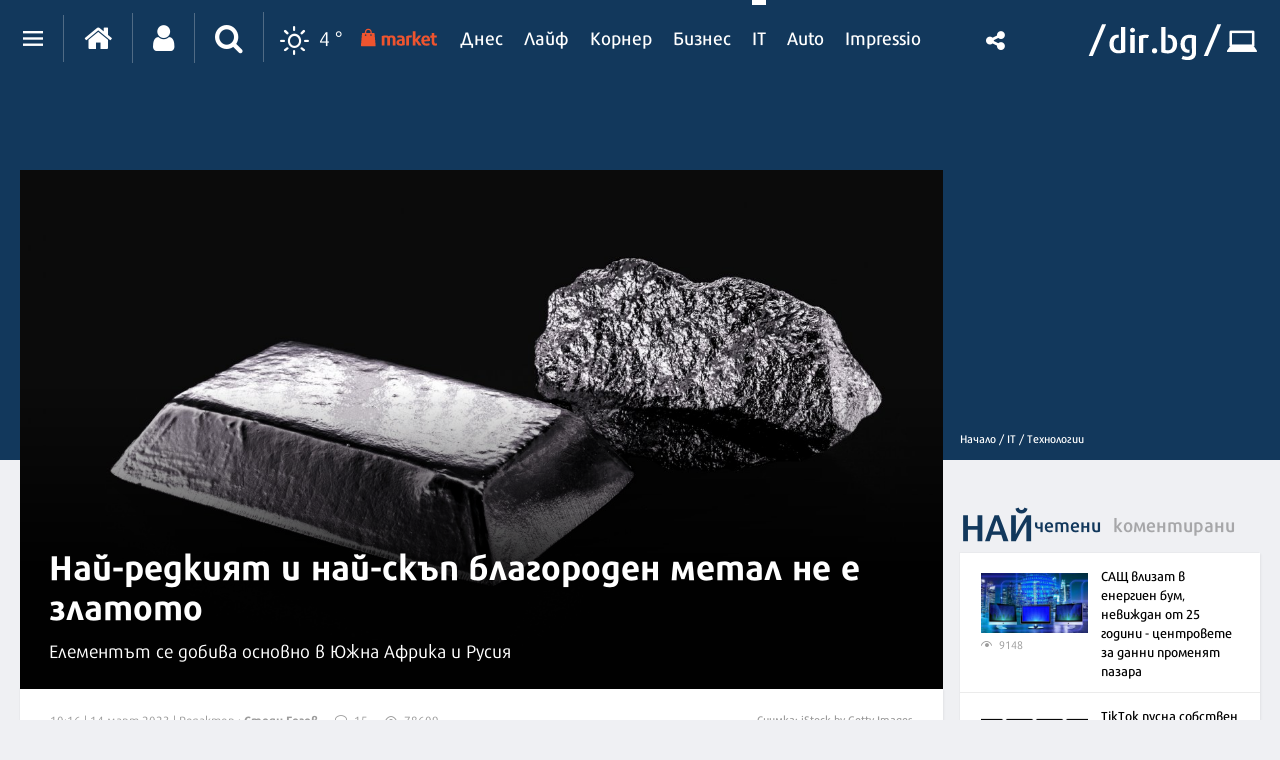

--- FILE ---
content_type: text/html; charset=UTF-8
request_url: https://it.dir.bg/tehnologii/nay-redkiyat-i-nay-skap-blagoroden-metal-ne-e-zlatoto
body_size: 48006
content:
<!DOCTYPE html>
<html>
<head>
    <meta charset="utf-8">
    <meta http-equiv="X-UA-Compatible" content="IE=edge">
            <meta id="vp" name="viewport" content="width=device-width, initial-scale=1">
    
    <meta name="description" content="Елементът се добива основно в Южна Африка и Русия"/>

            <link rel="canonical" href="https://it.dir.bg/tehnologii/nay-redkiyat-i-nay-skap-blagoroden-metal-ne-e-zlatoto"/>
    
    
    
    
    

    
            <link rel="shortcut icon" type="image/x-icon" href="https://static.dir.bg/icons/7.ico?_=1664377163"/>
    
            <link rel="alternate" media="only screen and (max-width: 640px)" href="https://m.dir.bg/it/tehnologii/nay-redkiyat-i-nay-skap-blagoroden-metal-ne-e-zlatoto">

                <meta name="robots" content="max-snippet:-1, max-image-preview:large, max-video-preview:-1"/>
                    <meta property="og:app_id" content="1697927810302990"/>
<meta property="og:site_name" content="It.dir.bg"/>
<meta property="og:type"
      content="article"/>
<meta property="og:title"
      content="Най-редкият и най-скъп благороден метал не е златото"/>
<meta property="og:description"
      content="Елементът се добива основно в Южна Африка и Русия"/>
<meta property="og:url" content="https://it.dir.bg/tehnologii/nay-redkiyat-i-nay-skap-blagoroden-metal-ne-e-zlatoto"/>

    <meta property="og:image:width" content="800"/>
    <meta property="og:image:height" content="480"/>

<meta name="twitter:card" content="summary_large_image">
<meta name="twitter:site" content="@dirbg">
<meta name="twitter:title"
      content="Най-редкият и най-скъп благороден метал не е златото">
<meta name="twitter:description"
      content="Елементът се добива основно в Южна Африка и Русия">

                                        <meta name="twitter:image:src" content="https://static.dir.bg/uploads/images/2023/03/14/2448575/800x480.jpg?_=1678783087">
            <meta property="og:image" content="https://static.dir.bg/uploads/images/2023/03/14/2448575/800x480.jpg?_=1678783087"/>
                
    
    
                <title>Най-редкият и най-скъп благороден метал не е златото | it.dir.bg</title>
        <link media="all" type="text/css" rel="stylesheet" href="https://static.dir.bg/css/desktop/all.css?_=1768813097">

        <!-- IF current site is dirTV && is mobile && is not the homepage ( dirTV homepage dont have mobile version with m.dir.. ) -->
                    <link media="all" type="text/css" rel="stylesheet" href="https://static.dir.bg/css/desktop/it-all.css?_=1768813092">

        
            <!--[if lt IE 9]>
        <link media="all" type="text/css" rel="stylesheet" href="https://static.dir.bg/css/desktop/it-ie8-styles.css?_=1768813093">


        <script>
            document.createElement('header');
            document.createElement('nav');
            document.createElement('main');
            document.createElement('section');
            document.createElement('article');
            document.createElement('aside');
            document.createElement('footer');
        </script>
        <![endif]-->

    <script>
        window.DIR = {
            initUrl: 'https://it.dir.bg/init',
            csrfToken: 'F1EnKTJPtCR5sfOu9IUpgxsrkSiOwPPcWQxjuoE3',
            articleId: '40421513',
            gameId: '',
            funId: '',
            sectionId: '104',
            pageType: 'article',
            device: 'desktop',
            adult: 0,
            sectionNoAds: 0,
            siteName: 'it',
            otherSectionIds: [],
            topicIds: [],
            themeIds: [],
            themeId: '0',
            urbnSection: null,
            isGallery: '0',
            isMobile: 'false',
            siteId: '7'
        };
    </script>

        
        
                    <script type="application/ld+json">
                [{"@context":"http:\/\/schema.org","@type":"NewsArticle","name":"Най-редкият и най-скъп благороден метал не е златото","headline":"Най-редкият и най-скъп благороден метал не е златото","articleSection":"Технологии","description":"Елементът се добива основно в Южна Африка и Русия","mainEntityOfPage":{"@type":"WebPage","@id":"https:\/\/dir.bg"},"image":{"@type":"ImageObject","url":"https:\/\/static.dir.bg\/uploads\/images\/2023\/03\/14\/2448575\/768x576.jpg?_=1678783086"},"url":"https:\/\/it.dir.bg\/tehnologii\/nay-redkiyat-i-nay-skap-blagoroden-metal-ne-e-zlatoto","datePublished":"2023-03-14","dateModified":"2023-04-11","author":{"@type":"Person","name":"Стоян Гогов"},"publisher":{"@type":"Organization","name":"Dir.bg","url":"https:\/\/dir.bg","logo":{"@type":"ImageObject","height":"60","width":"330","url":"https:\/\/static.dir.bg\/images\/logo-blue.jpg?_=1664377176"}}},{"@context":"http:\/\/schema.org","@type":"BreadcrumbList","itemListElement":[{"@type":"ListItem","position":1,"name":"Начало","item":"https:\/\/dir.bg\/"},{"@type":"ListItem","position":2,"name":"IT","item":"https:\/\/it.dir.bg"},{"@type":"ListItem","position":3,"name":"Технологии","item":"https:\/\/it.dir.bg\/tehnologii"}]}]
            </script>
        
        
    
                        <script async="async" src="https://securepubads.g.doubleclick.net/tag/js/gpt.js"></script>

<script type="text/javascript">
var isMobile = /iPhone|iPad|iPod|Android/i.test(navigator.userAgent);
    window.googletag = window.googletag || {cmd: []};

    googletag.cmd.push(function() {
        /* Define ad unit slots */

/* Mobile slots */

if (isMobile !== false) {
  window.googletag = window.googletag || {cmd: []};
  googletag.cmd.push(function() {
    googletag.defineOutOfPageSlot('/118570770/Web_interstitials', 'div-gpt-ad-1738162367930-0').addService(googletag.pubads());
    googletag.pubads().enableSingleRequest();
    googletag.enableServices();
  });

 var interstitialSlot, StickyMobileSlot;

        StickyMobileSlot = googletag.defineSlot('/118570770/Sticky_mobile_bottom', [[320, 120], [300, 100], [300, 31], [300, 120], [300, 50], [320, 100], [320, 50], [300, 75]], 'div-gpt-ad-1573734653305-0').addService(googletag.pubads());
        if (StickyMobileSlot ) {
          // Add event listener to enable navigation once the interstitial loads.
          console.log('Sticky_mobile_bottom is loading...');
          googletag.pubads().addEventListener('slotOnload', function(event) {
            if (StickyMobileSlot === event.slot) {


              document.getElementById('boxclose').style.display = 'block';
              document.getElementById('stickyunit').style.display = 'block';
              console.log('Sticky_mobile_bottom is loaded.');
            }
          });
        }

        // Define a web interstitial ad slot.
        interstitialSlot = googletag.defineOutOfPageSlot(
            '/118570770/Web_interstitials',
            googletag.enums.OutOfPageFormat.INTERSTITIAL);

        // Slot returns null if the page or device does not support interstitials.
        if (interstitialSlot) {
          interstitialSlot.addService(googletag.pubads());
           console.log('Interstitial is loading...');
          // Add event listener to enable navigation once the interstitial loads.
          googletag.pubads().addEventListener('slotOnload', function(event) {
            if (interstitialSlot === event.slot) {
              console.log('Interstitial is loaded.');
            }
          });
	}
}
        /* Key-value targeting */
        googletag.pubads().setTargeting("siteName", DIR.siteName);
        googletag.pubads().setTargeting("url", window.location.href);
        googletag.pubads().setTargeting("device", DIR.device);
        googletag.pubads().setTargeting("articleid", DIR.articleId);
        googletag.pubads().setTargeting("page", DIR.pageType);
        googletag.pubads().setTargeting("catid", DIR.sectionId);
        googletag.pubads().setTargeting("otherSectionIds", DIR.otherSectionIds);
        googletag.pubads().setTargeting("Cities", DIR.otherSectionIds);
        googletag.pubads().setTargeting("topicIds", DIR.topicIds);
        googletag.pubads().setTargeting("isGallery", DIR.isGallery);
googletag.pubads().setTargeting("themeId", DIR.themeId);
googletag.pubads().setTargeting("themeIds", DIR.themeIds);
        (DIR.hasOwnProperty("adult") && DIR.adult == 1) ? googletag.pubads().setTargeting("Adult", "yes") : googletag.pubads().setTargeting("Adult", "no");
        (DIR.hasOwnProperty("urbnSection") && DIR.urbnSection == null) ? googletag.pubads().setTargeting("URBNsection", "0") : googletag.pubads().setTargeting("URBNsection", DIR.urbnSection.toString());

        /* Other */
        googletag.pubads().collapseEmptyDivs();
        //googletag.pubads().enableSingleRequest();
        //googletag.pubads().setCentering(true);
        googletag.enableServices();
    });

    /* Get scroll offset for parallax ad units */
    function getScrollOffsetTop() {
      return window.scrollY;
    }
</script>

                    
                    
                    
                    <script async src="//pahtag.tech/c/dir.bg.js"></script>
                    
                    <!-- Google Tag Manager -->
<script>(function(w,d,s,l,i){w[l]=w[l]||[];w[l].push({'gtm.start':
new Date().getTime(),event:'gtm.js'});var f=d.getElementsByTagName(s)[0],
j=d.createElement(s),dl=l!='dataLayer'?'&l='+l:'';j.async=true;j.src=
'https://www.googletagmanager.com/gtm.js?id='+i+dl;f.parentNode.insertBefore(j,f);
})(window,document,'script','dataLayer','GTM-W2KMKLG');</script>
<!-- End Google Tag Manager -->
                    <style>
/*
.main-nav {
max-width: calc(100% - 482px);
}
*/
/* Christmas snow at top section */
.top-section:after {
height: 82px;
}
/* End Christmas snow at top section */

@media only screen and (max-width: 940px) {
.latest-section-it .side-bar {
    width: 100%;
}
}
@media only screen and (max-width: 1180px) {
    .banner-section {
        display: block;
    }
}
</style>
                    <script async src="//pahtag.tech/c/dir.bg.js"></script>
                    <script type="text/javascript">
/* Get Device Type Start*/
function isMobileDevice() {

// device detection
    if(/(android|bb\d+|meego).+mobile|avantgo|bada\/|blackberry|blazer|compal|elaine|fennec|hiptop|iemobile|ip(hone|od)|ipad|iris|kindle|Android|Silk|lge |maemo|midp|mmp|netfront|opera m(ob|in)i|palm( os)?|phone|p(ixi|re)\/|plucker|pocket|psp|series(4|6)0|symbian|treo|up\.(browser|link)|vodafone|wap|windows (ce|phone)|xda|xiino/i.test(navigator.userAgent)
        || /1207|6310|6590|3gso|4thp|50[1-6]i|770s|802s|a wa|abac|ac(er|oo|s\-)|ai(ko|rn)|al(av|ca|co)|amoi|an(ex|ny|yw)|aptu|ar(ch|go)|as(te|us)|attw|au(di|\-m|r |s )|avan|be(ck|ll|nq)|bi(lb|rd)|bl(ac|az)|br(e|v)w|bumb|bw\-(n|u)|c55\/|capi|ccwa|cdm\-|cell|chtm|cldc|cmd\-|co(mp|nd)|craw|da(it|ll|ng)|dbte|dc\-s|devi|dica|dmob|do(c|p)o|ds(12|\-d)|el(49|ai)|em(l2|ul)|er(ic|k0)|esl8|ez([4-7]0|os|wa|ze)|fetc|fly(\-|_)|g1 u|g560|gene|gf\-5|g\-mo|go(\.w|od)|gr(ad|un)|haie|hcit|hd\-(m|p|t)|hei\-|hi(pt|ta)|hp( i|ip)|hs\-c|ht(c(\-| |_|a|g|p|s|t)|tp)|hu(aw|tc)|i\-(20|go|ma)|i230|iac( |\-|\/)|ibro|idea|ig01|ikom|im1k|inno|ipaq|iris|ja(t|v)a|jbro|jemu|jigs|kddi|keji|kgt( |\/)|klon|kpt |kwc\-|kyo(c|k)|le(no|xi)|lg( g|\/(k|l|u)|50|54|\-[a-w])|libw|lynx|m1\-w|m3ga|m50\/|ma(te|ui|xo)|mc(01|21|ca)|m\-cr|me(rc|ri)|mi(o8|oa|ts)|mmef|mo(01|02|bi|de|do|t(\-| |o|v)|zz)|mt(50|p1|v )|mwbp|mywa|n10[0-2]|n20[2-3]|n30(0|2)|n50(0|2|5)|n7(0(0|1)|10)|ne((c|m)\-|on|tf|wf|wg|wt)|nok(6|i)|nzph|o2im|op(ti|wv)|oran|owg1|p800|pan(a|d|t)|pdxg|pg(13|\-([1-8]|c))|phil|pire|pl(ay|uc)|pn\-2|po(ck|rt|se)|prox|psio|pt\-g|qa\-a|qc(07|12|21|32|60|\-[2-7]|i\-)|qtek|r380|r600|raks|rim9|ro(ve|zo)|s55\/|sa(ge|ma|mm|ms|ny|va)|sc(01|h\-|oo|p\-)|sdk\/|se(c(\-|0|1)|47|mc|nd|ri)|sgh\-|shar|sie(\-|m)|sk\-0|sl(45|id)|sm(al|ar|b3|it|t5)|so(ft|ny)|sp(01|h\-|v\-|v )|sy(01|mb)|t2(18|50)|t6(00|10|18)|ta(gt|lk)|tcl\-|tdg\-|tel(i|m)|tim\-|t\-mo|to(pl|sh)|ts(70|m\-|m3|m5)|tx\-9|up(\.b|g1|si)|utst|v400|v750|veri|vi(rg|te)|vk(40|5[0-3]|\-v)|vm40|voda|vulc|vx(52|53|60|61|70|80|81|83|85|98)|w3c(\-| )|webc|whit|wi(g |nc|nw)|wmlb|wonu|x700|yas\-|your|zeto|zte\-/i.test(navigator.userAgent.substr(0,4))) {
       return 'mobile';
    } else {
        return 'desktop';
    }
}

var deviceType = isMobileDevice();

console.log(deviceType);
/* Get Device Type End*/
</script>

            </head>

<body class="no-js">


            <!-- Google Tag Manager (noscript) -->
<noscript><iframe src="https://www.googletagmanager.com/ns.html?id=GTM-W2KMKLG"
height="0" width="0" style="display:none;visibility:hidden"></iframe></noscript>
<!-- End Google Tag Manager (noscript) -->
            <script>
if (deviceType  === 'desktop') {
if ((DIR.hasOwnProperty("adult") && DIR.adult == 0)  && (DIR.hasOwnProperty("sectionNoAds") && DIR.sectionNoAds== 0)) {
  window.googletag = window.googletag || {cmd: []};
  googletag.cmd.push(function() {
    googletag.defineSlot('/118570770/It_Desktop/It_Rich_Media_Desktop', [[1, 1]], 'div-gpt-ad-1713860622578-0').setTargeting('Device', ['desktop']).addService(googletag.pubads());
    googletag.pubads().enableSingleRequest();
    googletag.pubads().collapseEmptyDivs();
    googletag.enableServices();
  });

window.document.write("<!-- /118570770/It_Desktop/It_Rich_Media_Desktop--><div id='div-gpt-ad-1713860622578-0' style='text-align:center'>");

      googletag.cmd.push(function() { googletag.display('div-gpt-ad-1713860622578-0'); });

window.document.write ("</div>");
}
}
</script>
    



<main id="main"   >

        <div class=" top-section article-top-section inner-top-section             ">
        <div class="article-top-section-ads">
                                    
                                                        <script>
if (deviceType  === 'desktop') {
  window.googletag = window.googletag || {cmd: []};
  googletag.cmd.push(function() {
    googletag.defineSlot('/118570770/IT_Desktop/IT_Header_Desktop', [[980, 120], [960, 90], [1330, 250], [970, 66], [980, 250], [1300, 90], [980, 200], [970, 90], [728, 90], [980, 100], [590, 90], [1330, 300], [980, 175], [930, 180], [590, 80], [750, 300], [980, 90], [950, 90], [1330, 150], [750, 100], [970, 250]], 'div-gpt-ad-1712492595591-0').setTargeting('Device', ['desktop']).addService(googletag.pubads());
        // Enable lazy loading with...
        googletag.pubads().enableLazyLoad({
          // Fetch slots within 1 viewports.
          fetchMarginPercent: 200,
          // Render slots within 0 viewports.
          renderMarginPercent: 50,
          // Double the above values on mobile, where viewports are smaller
          // and users tend to scroll faster.
          mobileScaling: 2.0,
        });

  // Enable SRA and services.
    googletag.pubads().enableSingleRequest();
    googletag.pubads().collapseEmptyDivs();
    googletag.enableServices();
  });
  
window.document.write("<!-- /118570770/IT_Desktop/IT_Header_Desktop --><div id='div-gpt-ad-1712492595591-0' style='margin-bottom:30px;'>");

     googletag.cmd.push(function() { googletag.display('div-gpt-ad-1712492595591-0'); });

window.document.write ("</div>");
} else {
  window.googletag = window.googletag || {cmd: []};
  googletag.cmd.push(function() {
    googletag.defineSlot('/118570770/IT_Mobile/IT_Header_Mobile', [[300, 100], [320, 120], [320, 50], [250, 250], [300, 250], [300, 50], [120, 240], [320, 100], [336, 280], [300, 75], [180, 150], [200, 200]], 'div-gpt-ad-1712677558609-0').setTargeting('Device', ['mobile']).addService(googletag.pubads());
        // Enable lazy loading with...
        googletag.pubads().enableLazyLoad({
          // Fetch slots within 1 viewports.
          fetchMarginPercent: 200,
          // Render slots within 0 viewports.
          renderMarginPercent: 50,
          // Double the above values on mobile, where viewports are smaller
          // and users tend to scroll faster.
          mobileScaling: 2.0,
        });

  // Enable SRA and services.
    googletag.pubads().enableSingleRequest();
    googletag.pubads().collapseEmptyDivs();
    googletag.enableServices();
  });
	
window.document.write("<!-- /118570770/IT_Mobile/IT_Header_Mobile --><div id='div-gpt-ad-1712677558609-0' style='text-align:center;margin-bottom:40px;'>");

      googletag.cmd.push(function() { googletag.display('div-gpt-ad-1712677558609-0'); });

window.document.write ("</div>");
}
</script>

<style>
    #div-gpt-ad-1712492595591-0 {
        text-align: center;
    }
    #div-gpt-ad-1712492595591-0 > div {
        margin: 15px auto !important;
        text-align: center;
    }
</style>
                            </div>
        <div class="inner-wrapper">
            <div class="side-bar">
                
                <ul class="breadcrumbs">
                    <li><a href="https://dir.bg/" title="Начало">Начало /</a></li>
                                            <li>
                            <a href="https://it.dir.bg">IT
                                /</a></li>
                                        <li><a href="https://it.dir.bg/tehnologii">Технологии</a></li>
                </ul>
            </div>
        </div>
    </div>

            <h1 class="site-title"
            style="display: none">Най-редкият и най-скъп благороден метал не е златото | IT.dir.bg</h1>
    

            <!--  -->
<div class="nav-select sticky-nav-wrapper">
    <div class="donation-inmenu-btn">
    <div class="donation-inmenu-btn">
        <a class="donation-button"
           href="https://dir.bg/donations">
            <div class="donation-button-images">
                <img loading="lazy" class="onation-button-normal"
                     src="https://static.dir.bg/images/dontion_icon_normal_eu.svg?_=1739179411" alt="">
                <img loading="lazy" class="onation-button-hover"
                     src="https://static.dir.bg/images/dontion_icon_hover_eu.svg?_=1738256355" alt="">
                <span>Подкрепете ни</span>
            </div>
        </a>
    </div>
</div>    <div class="dropdown">
        <a href="https://it.dir.bg" class="logo"><img loading="lazy" src="https://static.dir.bg/images/logo.svg?_=1745478087" alt="dir.bg"></a>
        <a href="" class="nav-select-btn"><span></span></a>
    </div>
    <ul class="nav-dropdown vertical-scrollbar">
                                                                <li  ><a
                                href="https://it.dir.bg/nauka">Наука</a></li>
                                                                <li class="active" ><a
                                href="https://it.dir.bg/tehnologii">Технологии</a></li>
                                                                <li  ><a
                                href="https://it.dir.bg/komunikatsii">Комуникации</a></li>
                                                                <li  ><a
                                href="https://it.dir.bg/dzhadzhi">Джаджи</a></li>
                                                                <li  ><a
                                href="https://it.dir.bg/crypto">Crypto</a></li>
                                                                <li  ><a
                                href="https://it.dir.bg/web">Web</a></li>
                                                                <li><a href="https://games.dir.bg" target="_blank"><span>Games</span>
                        </a></li>
                                                                <li  ><a
                                href="https://it.dir.bg/review">Ревю</a></li>
                                                                <li  ><a
                                href="https://it.dir.bg/digitalno-obrazovanie">Дигитално образование</a></li>
                                                                <li  ><a
                                href="https://it.dir.bg/pr-zone">PR Zone</a></li>
                                            <li><a href="https://photo.dir.bg/weather">Фото</a></li>

    </ul>
</div><header class="page-header  ">
    <div class="inner-wrapper">
        
        <div class="page-header-container  site-it ">
            <div class="main-options">
                <div class="header-dropdown">
                    <a href="javascript:void(0);" class="dots"><span class=""></span></a>
                    <div class="dropdown-container">
                        <div class="header-site-links">
                            <h2>Сайтове</h2>
                            <ul>
                                <li>
                                    <a href="https://dnes.dir.bg/" >
                                        <span>Днес</span>
                                    </a>
                                </li>
                                <li>
                                    <a href="https://life.dir.bg/" >
                                        <span>Лайф</span>
                                    </a>
                                </li>
                                <li>
                                    <a href="https://corner.dir.bg/" >
                                        <span>Корнер</span>
                                    </a>
                                </li>
                                <li>
                                    <a href="https://business.dir.bg/" >
                                        <span>Бизнес</span>
                                    </a>
                                </li>
                                <li>
                                    <a href="https://it.dir.bg/"  class="active" >
                                        <span>IT</span>
                                    </a>
                                </li>
                                <li>
                                    <a href="https://impressio.dir.bg/"  target="_blank">
                                        <span>Impressio</span>
                                    </a>
                                </li>
                                <li><a href="http://auto.dir.bg/">Авто</a></li>
                                <li><a href="https://dnes.dir.bg/poll">Анкети</a></li>
                                <li><a href="http://news.dir.bg/">Новини от БГ уеб</a></li>
                                <li><a href="http://fun.dir.bg/">Вицове</a></li>
                                
                                <li><a href="http://vkusotii.dir.bg">Вкусотии</a></li>
                                <li><a href="https://vremezamen.dir.bg">#Време за мен</a></li>
                                <li><a href="https://vremeto.dir.bg/">Времето</a></li>
                                <li><a href="http://gallery.dir.bg">Галерия</a></li>
                                <li><a href="https://games.dir.bg/">Games</a></li>
                                <li><a href="http://dom.dir.bg">Дом</a></li>
                                <li><a href="https://dir.bg/topic/zdraveto-ni">#Здравето
                                        ни</a></li>
                                <li><a href="https://zodiac.dir.bg/">Зодиак</a></li>
                                <li><a href="https://kino.dir.bg/">Кино</a></li>
                                <li><a href="http://clubs.dir.bg/">Клубове</a></li>
                                
                                <li><a href="http://tv.dir.bg/">ТВ</a></li>
                                <li><a href="https://trip.dir.bg/">Trip</a></li>
                                <li><a href="https://photo.dir.bg/">Фото</a></li>
                                
                                <li><a href="https://covid.dir.bg" target="_blank">COVID-19</a></li>
                                
                                <li><a href="https://urbn.dir.bg/">#URBN</a></li>
                            </ul>
                        </div>
                        <div class="header-services-links">
                            <h2>Услуги</h2>
                            <ul>
                                <li><a href="http://worktalent.com">Обяви за работа</a></li>
                                <li><a href="https://market.dir.bg" target="_blank">Market</a></li>
                                <li><a href="https://mail.dir.bg/">Поща</a></li>
                                <li><a target="_blank" href="https://www.eventim.bg/top-events/?affiliate=BGQ">Билети</a></li>
                                <li><a href="http://direct.dir.bg/">Direct Реклама</a></li>
                            </ul>
                        </div>
                        <div class="header-city-links">
                            <h2>Градове</h2>
                            <ul>
                                <li><a href="https://dnes.dir.bg/sofia">София</a></li>
                                <li><a href="https://dnes.dir.bg/plovdiv">Пловдив</a></li>
                                <li><a href="https://dnes.dir.bg/varna">Варна</a></li>
                                <li><a href="https://dnes.dir.bg/burgas">Бургас</a></li>
                                <li><a href="https://dnes.dir.bg/ruse">Русе</a></li>
                            </ul>
                        </div>
                        <div class="container-xxl mt-4 header-top media-group">
                            <div class="col-12">
                                <p class="media-group-title">
                                    Dir.bg Media Group
                                </p>
                            </div>

                            <div class="offset-xl-1 col-12 col-xl-10">
                                                                <ul
                                        class="nav d-lg-flex align-items-center justify-content-center justify-content-lg-between my-2">
                                    <li>
                                        <a href="https://3e-news.net" target="_blank">
                                            <img loading="lazy" class="d-none d-lg-block"
                                                 src="https://static.dir.bg/images/logos/it/3eNews.svg?_=1672930342"
                                                 alt="3e-news.net" width="51">
                                            <span class="media-domain d-lg-none">3e-news.net</span>
                                        </a>
                                        <span class="mx-2 d-lg-none">|</span>
                                    </li>
                                    <li>
                                        <a href="https://www.nasamnatam.com" target="_blank">
                                            <img loading="lazy" class="d-none d-lg-block"
                                                 src="https://static.dir.bg/images/logos/it/nasam.svg?_=1672930342"
                                                 alt="nasamnatam.com" width="161">
                                            <span class="media-domain d-lg-none">nasamnatam.com</span>
                                        </a>
                                        <span class="mx-2 d-lg-none">|</span>
                                    </li>
                                    <li>
                                        <a href="https://realtimefuture.bg" target="_blank">
                                            <img loading="lazy" class="d-none d-lg-block"
                                                 src="https://static.dir.bg/images/logos/it/rtf.svg?_=1672930342"
                                                 alt="realtimefuture.bg" width="90">
                                            <span class="media-domain d-lg-none">realtimefuture.bg</span>
                                        </a>
                                        <span class="mx-2 d-lg-none">|</span>
                                    </li>
                                    <li>
                                        <a href="https://greentransition.bg" target="_blank">
                                            <img loading="lazy" class="d-none d-lg-block"
                                                 src="https://static.dir.bg/images/logos/it/GT.svg?_=1672930342"
                                                 alt="greentransition.bg" width="112">
                                            <span class="media-domain d-lg-none">greentransition.bg</span>
                                        </a>
                                        <span class="mx-2 d-lg-none">|</span>
                                    </li>
                                    <li>
                                        <a href="http://www.lostbulgaria.com" target="_blank">
                                            <img loading="lazy" class="d-none d-lg-block"
                                                 src="https://static.dir.bg/images/logos/it/izgubenabg.svg?_=1672930342"
                                                 alt="lostbulgaria.com" width="96">
                                            <span class="media-domain d-lg-none">lostbulgaria.com</span>
                                        </a>
                                        <span class="mx-2 d-lg-none">|</span>
                                    </li>
                                    <li>
                                        <a href="https://webreport.bg" target="_blank">
                                            <img loading="lazy" class="d-none d-lg-block"
                                                 src="https://static.dir.bg/images/logos/it/WR.svg?_=1672930342"
                                                 alt="webreport.bg" width="64">
                                            <span class="media-domain d-lg-none">webreport.bg</span>
                                        </a>
                                        <span class="mx-2 d-lg-none">|</span>
                                    </li>
                                    <li>
                                    <a href="https://www.worktalent.com" target="_blank">
                                            <img loading="lazy" class="d-none d-lg-block"
                                                 src="https://static.dir.bg/images/logos/it/worktalent.svg?_=1699526160"
                                                 alt="worktalent.com" width="103">
                                            <span class="media-domain d-lg-none">worktalent.com</span>
                                        </a>
                                        <span class="mx-2 d-lg-none">|</span>
                                    </li>
                                    <li>
                                        <a href="https://www.wnesstv.com" target="_blank">
                                            <img loading="lazy" class="d-none d-lg-block"
                                                 src="https://static.dir.bg/images/logos/it/wness.svg?_=1672930342"
                                                 alt="wnesstv.com" width="110">
                                            <span class="media-domain d-lg-none">wnesstv.com</span>
                                        </a>
                                        <span class="mx-2 d-lg-none">|</span>
                                    </li>
                                    <li>
                                        <a href="https://soulandpepper.tv" target="_blank">
                                            <img loading="lazy" class="d-none d-lg-block"
                                                 src="https://static.dir.bg/images/logos/it/soulpp.svg?_=1672930342"
                                                 alt="soulandpepper.tv" width="57">
                                            <span class="media-domain d-lg-none">soulandpepper.tv</span>
                                        </a>
                                        
                                    </li>
                                </ul>
                            </div>
                        </div>
                    </div>
                </div>


                <a href="https://dir.bg/" class="home"><i class="icon icon-home"></i></a>
                                    <a href="https://profile.dir.bg/login?redirect_url=https://it.dir.bg/tehnologii/nay-redkiyat-i-nay-skap-blagoroden-metal-ne-e-zlatoto" class="user"
                       id="loggedInUser"><i
                                class="icon icon-user"></i></a>
                
                                    <a href="javascript:void(0);" class="search"><i class="icon icon-search"></i></a>
                                <div class="search-form">
                    <form method="GET" action="https://dir.bg/search" accept-charset="UTF-8">
<div class="search-with-btn">
    <input type="text" placeholder="Ключова дума или име" name="q" value="">
    <button type="submit"><i class="icon icon-search"></i></button>
</div>
<div class="custom-select sites">

    <select name="site"><option value="" selected="selected">Търсене в</option><option value="0">Всички сайтове</option><option value="3">Днес</option><option value="4">Лайф</option><option value="5">Корнер</option><option value="6">Бизнес</option><option value="7">IT</option><option value="1">Impressio</option><option value="13">URBN</option><option value="17">Trip</option><option value="16">Games</option><option value="20">Zodiac</option><option value="12">Времето</option></select>
</div>
    <div class="custom-select sections hidden" id="site-18">
        <select name="section" class="sections">
            <option value="">Всички</option>
                            <option value="257">Новини</option>
                            <option value="256">Премиери</option>
                            <option value="255">Test drive</option>
                            <option value="254">Ревю</option>
                            <option value="253">От бъдещето</option>
                            <option value="252">Автосалон София</option>
                    </select>
    </div>
    <div class="custom-select sections hidden" id="site-1">
        <select name="section" class="sections">
            <option value="">Всички</option>
                            <option value="4">Ателие</option>
                            <option value="27">Архитектура</option>
                            <option value="13">Дизайн</option>
                            <option value="14">Фотография</option>
                            <option value="32">Палитра</option>
                            <option value="31">Улично изкуство</option>
                            <option value="30">Тату</option>
                            <option value="2">Сцена</option>
                            <option value="8">Кино</option>
                            <option value="19">Трейлър</option>
                            <option value="20">Хорър</option>
                            <option value="25">Букви</option>
                            <option value="223">Моето дете чете</option>
                            <option value="26">Ноти</option>
                            <option value="3">Лица</option>
                            <option value="15">Интервю</option>
                            <option value="16">Портрет</option>
                            <option value="29">Икони</option>
                            <option value="9">Носталгия</option>
                            <option value="135">Изгубената България</option>
                            <option value="143">Втори поглед</option>
                            <option value="10">Калейдоскоп</option>
                            <option value="23">Любопитно</option>
                            <option value="24">Гурме</option>
                            <option value="33">Душа</option>
                            <option value="7">Импресио пита</option>
                            <option value="232">Impressio Quiz</option>
                            <option value="5">Афиш</option>
                            <option value="11">Премиера</option>
                    </select>
    </div>
    <div class="custom-select sections hidden" id="site-23">
        <select name="section" class="sections">
            <option value="">Всички</option>
                            <option value="261">Новини</option>
                    </select>
    </div>
    <div class="custom-select sections hidden" id="site-24">
        <select name="section" class="sections">
            <option value="">Всички</option>
                            <option value="263">Новини</option>
                    </select>
    </div>
    <div class="custom-select sections hidden" id="site-3">
        <select name="section" class="sections">
            <option value="">Всички</option>
                            <option value="63">Общество</option>
                            <option value="64">Крими</option>
                            <option value="65">Темида</option>
                            <option value="66">Политика</option>
                            <option value="67">Икономика</option>
                            <option value="68">Инциденти</option>
                            <option value="69">Свят</option>
                            <option value="70">Спектър</option>
                            <option value="72">На фокус</option>
                            <option value="216">Dir Podcast</option>
                            <option value="71">Мнение</option>
                            <option value="73">ДИРектно</option>
                            <option value="57">Региони</option>
                            <option value="58">София</option>
                            <option value="59">Пловдив</option>
                            <option value="60">Варна</option>
                            <option value="61">Бургас</option>
                            <option value="62">Русе</option>
                            <option value="144">PR Zone</option>
                            <option value="229">Овладей диабета</option>
                            <option value="259">Пътят на здравето</option>
                    </select>
    </div>
    <div class="custom-select sections hidden" id="site-4">
        <select name="section" class="sections">
            <option value="">Всички</option>
                            <option value="74">Звезди</option>
                            <option value="75">Шоу</option>
                            <option value="76">Мода</option>
                            <option value="77">Здраве и красота</option>
                            <option value="111">Отново в час</option>
                            <option value="80">Мама</option>
                            <option value="78">Дом</option>
                            <option value="124">Любопитно</option>
                            <option value="138">VЯRAFIED</option>
                            <option value="130">Дай лапа</option>
                            <option value="79">Любов и секс</option>
                            <option value="190">Шопинг</option>
                            <option value="122">PR Zone</option>
                            <option value="113">Акценти</option>
                            <option value="203">Разговори за съня</option>
                            <option value="129">Тествахме за вас...</option>
                    </select>
    </div>
    <div class="custom-select sections hidden" id="site-5">
        <select name="section" class="sections">
            <option value="">Всички</option>
                            <option value="81">Футбол</option>
                            <option value="141">Трите мача</option>
                            <option value="82">Тенис</option>
                            <option value="83">Волейбол</option>
                            <option value="84">Баскетбол</option>
                            <option value="85">F1</option>
                            <option value="91">Сектор К</option>
                            <option value="89">Любопитно</option>
                            <option value="93">В мишената</option>
                            <option value="95">Резултати</option>
                            <option value="86">Бойни</option>
                            <option value="90">Шампионите</option>
                            <option value="88">Екстремни</option>
                            <option value="87">Моторни</option>
                            <option value="92">В ъгъла</option>
                            <option value="188">pr-zone</option>
                            <option value="94">Други</option>
                    </select>
    </div>
    <div class="custom-select sections hidden" id="site-6">
        <select name="section" class="sections">
            <option value="">Всички</option>
                            <option value="96">Икономика</option>
                            <option value="97">Банки и финанси</option>
                            <option value="200">Енергиен пазар</option>
                            <option value="118">Компании</option>
                            <option value="199">Кариери</option>
                            <option value="98">Пазари</option>
                            <option value="99">Имоти</option>
                            <option value="221">Какво могат парите?</option>
                            <option value="100">Маркетинг и реклама</option>
                            <option value="101">Експертно мнение</option>
                            <option value="184">Бърза банка</option>
                            <option value="182">Фин Култура</option>
                            <option value="102">Портфейл</option>
                            <option value="136">PR Zone</option>
                    </select>
    </div>
    <div class="custom-select sections hidden" id="site-7">
        <select name="section" class="sections">
            <option value="">Всички</option>
                            <option value="103">Наука</option>
                            <option value="104">Технологии</option>
                            <option value="105">Комуникации</option>
                            <option value="107">Джаджи</option>
                            <option value="220">Crypto</option>
                            <option value="108">Web</option>
                            <option value="106">Игри</option>
                            <option value="126">Ревю</option>
                            <option value="186">Дигитално образование</option>
                            <option value="128">PR Zone</option>
                    </select>
    </div>
    <div class="custom-select sections hidden" id="site-12">
        <select name="section" class="sections">
            <option value="">Всички</option>
                            <option value="109">Новини</option>
                            <option value="110">Пътна обстановка</option>
                    </select>
    </div>
    <div class="custom-select sections hidden" id="site-13">
        <select name="section" class="sections">
            <option value="">Всички</option>
                            <option value="180">WOR(L)DS</option>
                            <option value="164">trends</option>
                            <option value="159">places</option>
                            <option value="258">Писма за Нея</option>
                            <option value="158">thegamechangers</option>
                            <option value="152">directions</option>
                            <option value="156">style</option>
                            <option value="147">bizarre</option>
                            <option value="153">columnists</option>
                            <option value="161">Binge-watching</option>
                            <option value="155">screens</option>
                            <option value="150">stars</option>
                            <option value="179">Код 359</option>
                            <option value="230">More Than Italian</option>
                            <option value="162"> video</option>
                            <option value="237">Семейни финанси</option>
                            <option value="166">SHE`s the one</option>
                            <option value="169">URBN shopping</option>
                            <option value="171">URBN чете</option>
                            <option value="174">URBN гледа</option>
                            <option value="175">URBN Music Club </option>
                            <option value="176">Големият Вайръл </option>
                            <option value="191">Матинe</option>
                    </select>
    </div>
    <div class="custom-select sections hidden" id="site-17">
        <select name="section" class="sections">
            <option value="">Всички</option>
                            <option value="207">Новини</option>
                            <option value="208">Пътеводител</option>
                            <option value="210">Препоръчано</option>
                            <option value="211">Семейно</option>
                            <option value="214">Photo Trip</option>
                            <option value="215">Video Trip</option>
                            <option value="213">My Trip</option>
                            <option value="227">PR Zone</option>
                    </select>
    </div>
    <div class="custom-select sections hidden" id="site-19">
        <select name="section" class="sections">
            <option value="">Всички</option>
                            <option value="226">Новини</option>
                    </select>
    </div>
    <div class="custom-select sections hidden" id="site-21">
        <select name="section" class="sections">
            <option value="">Всички</option>
                            <option value="241">Рецепти</option>
                            <option value="242">Пинизи</option>
                            <option value="243">Любопитно</option>
                    </select>
    </div>
    <div class="custom-select sections hidden" id="site-20">
        <select name="section" class="sections">
            <option value="">Всички</option>
                            <option value="236">Астрология</option>
                    </select>
    </div>
<div class="custom-select range">
    <select name="range"><option value="" selected="selected">Обхват</option><option value="content">Цялата статия</option><option value="title">Заглавие</option><option value="sources">Автор</option></select>
</div>
<div class="custom-select order">
    <select class="sort-order" name="order"><option value="" selected="selected">Подредба</option><option value="published_on">По дата</option><option value="custom">По точност</option></select>
</div>


<div class="custom-select custom-datepicker">
    <select name="date"><option value="" selected="selected">Дата</option><option value="all">Независимо кога</option><option value="last-day">Последните 24 часа</option><option value="last-week">Последната седмица</option><option value="last-month">Последния месец</option><option value="last-year">Последната година</option><option value="custom-period">Конкретен период</option></select>
</div>

</form>


<script type="application/ld+json">
{
    "@context": "https://schema.org",
    "@type": "WebSite",
    "url": "https://dir.bg/",
    "potentialAction": {
        "@type": "SearchAction",
        "target": "https://dir.bg/search?q={q}",
        "query-input": "name=q"
    }
}
</script>


                </div>
                                    <a href="https://vremeto.dir.bg/" class="weather"><i
                                class="icon icon-wi-day-sunny"></i>4
                        °</a>
                                
            </div>
            <nav class="main-nav">
                <ul>
                    
                    
                    
                    
                    
                    
                    
                    
                    
                    
                    
                    
                    
                    
                    

                    <li class="market-logo">
                        <a href="https://market.dir.bg" target="_blank">
                            <span>
                                                                    <img loading="lazy" class="normal" src="https://static.dir.bg/images/market-orange.svg?_=1664377176" alt="">
                                    <img loading="lazy" class="hover" src="https://static.dir.bg/images/market-orange-hover.svg?_=1664377176" alt="">
                                                            </span>
                        </a>
                    </li>
                    
                    
                    
                    
                    
                    
                    
                    
                    
                    
                    
                    
                    
                    <li id="nav-item-3">
                        <a href="https://dnes.dir.bg/" >
                            <span>Днес</span>
                        </a>
                         <div class="secondary-subnav-wrapper  secondary-subnav-wrapper-all "
     id="secondary-subnav-wrapper-3">
    <div class="secondary-subnav
         secondary-subnav-it
         inner-wrapper" id="secondary-subnav-3">
        <ul>
            

                                            <li  >
                        <a href="https://dnes.dir.bg/obshtestvo"><span>Общество</span></a>
                    </li>
                                    <li  >
                        <a href="https://dnes.dir.bg/krimi"><span>Крими</span></a>
                    </li>
                                    <li  >
                        <a href="https://dnes.dir.bg/temida"><span>Темида</span></a>
                    </li>
                                    <li  >
                        <a href="https://dnes.dir.bg/politika"><span>Политика</span></a>
                    </li>
                                    <li  >
                        <a href="https://dnes.dir.bg/intsidenti"><span>Инциденти</span></a>
                    </li>
                                    <li  >
                        <a href="https://dnes.dir.bg/svyat"><span>Свят</span></a>
                    </li>
                                    <li  >
                        <a href="https://dnes.dir.bg/spektar"><span>Спектър</span></a>
                    </li>
                                    <li  >
                        <a href="https://dnes.dir.bg/na-fokus"><span>На фокус</span></a>
                    </li>
                                    <li  >
                        <a href="https://dnes.dir.bg/mnenie"><span>Мнение</span></a>
                    </li>
                                    <li  >
                        <a href="https://dnes.dir.bg/direktno"><span>ДИРектно</span></a>
                    </li>
                                    <li  >
                        <a href="https://dnes.dir.bg/pr-zone"><span>PR Zone</span></a>
                    </li>
                                    <li  >
                        <a href="https://dnes.dir.bg/ovladey-diabeta"><span>Овладей диабета</span></a>
                    </li>
                                    <li  >
                        <a href="https://dnes.dir.bg/patyat-na-zdraveto"><span>Пътят на здравето</span></a>
                    </li>
                                    </ul>
        
    </div>
</div>
                         <br class="clear"/></li>
                    <li id="nav-item-4">
                        <a href="https://life.dir.bg/" >
                            <span>Лайф</span>
                        </a>
                         <div class="secondary-subnav-wrapper  secondary-subnav-wrapper-all "
     id="secondary-subnav-wrapper-4">
    <div class="secondary-subnav
         secondary-subnav-it
         inner-wrapper" id="secondary-subnav-4">
        <ul>
            
                            
                
                
                
                
                
                
                
                
                
                
                
                
                
                
                
                
                
                
                
                
                
                                    <li  >

                        <a href="https://life.dir.bg/zvezdi"><span>Звезди</span></a>

                    </li>
                                    <li  >

                        <a href="https://life.dir.bg/shou"><span>Шоу</span></a>

                    </li>
                                    <li  >

                        <a href="https://life.dir.bg/moda"><span>Мода</span></a>

                    </li>
                                    <li  >

                        <a href="https://life.dir.bg/zdrave-i-krasota"><span>Здраве и красота</span></a>

                    </li>
                                    <li  >

                        <a href="https://life.dir.bg/otnovo-v-chas"><span>Отново в час</span></a>

                    </li>
                                    <li  >

                        <a href="https://life.dir.bg/mama"><span>Мама</span></a>

                    </li>
                                    <li  >

                        <a href="https://life.dir.bg/dom"><span>Дом</span></a>

                    </li>
                                    <li  >

                        <a href="https://life.dir.bg/lyubopitno"><span>Любопитно</span></a>

                    </li>
                                    <li  >

                        <a href="https://life.dir.bg/day-lapa"><span>Дай лапа</span></a>

                    </li>
                                    <li  >

                        <a href="https://life.dir.bg/lyubov-i-seks"><span>Любов и секс</span></a>

                    </li>
                                    <li  >

                        <a href="https://life.dir.bg/shopping"><span>Шопинг</span></a>

                    </li>
                                    <li  >

                        <a href="https://life.dir.bg/pr-zone"><span>PR Zone</span></a>

                    </li>
                                    <li  >

                        <a href="https://life.dir.bg/razgovori-za-sanya"><span>Разговори за съня</span></a>

                    </li>
                                    <li  >

                        <a href="https://life.dir.bg/testvahme-za-vas"><span>Тествахме за вас...</span></a>

                    </li>
                                <li><a href="http://vkusotii.dir.bg" target="_blank" title="Вкусотии"><span>Вкусотии</span></a></li>
                    </ul>
        
    </div>
</div>
                         <br class="clear"/></li>
                    <li id="nav-item-5">
                        <a href="https://corner.dir.bg/" >
                            <span>Корнер</span>
                        </a>
                         <div class="secondary-subnav-wrapper  secondary-subnav-wrapper-all "
     id="secondary-subnav-wrapper-5">
    <div class="secondary-subnav
         secondary-subnav-it
         inner-wrapper" id="secondary-subnav-5">
        <ul>
            
                                                <li  >
                                                    <a href="https://corner.dir.bg/futbol"><span>Футбол</span></a>
                                            </li>
                                    <li  >
                                                    <a href="https://corner.dir.bg/tenis"><span>Тенис</span></a>
                                            </li>
                                    <li  >
                                                    <a href="https://corner.dir.bg/voleybol"><span>Волейбол</span></a>
                                            </li>
                                    <li  >
                                                    <a href="https://corner.dir.bg/basketbol"><span>Баскетбол</span></a>
                                            </li>
                                    <li  >
                                                    <a href="https://corner.dir.bg/formula1"><span>F1</span></a>
                                            </li>
                                    <li  >
                                                    <a href="https://corner.dir.bg/sektor-k"><span>Сектор К</span></a>
                                            </li>
                                    <li  >
                                                    <a href="https://corner.dir.bg/lyubopitno"><span>Любопитно</span></a>
                                            </li>
                                    <li  >
                                                    <a href="https://corner.dir.bg/v-mishenata"><span>В мишената</span></a>
                                            </li>
                                    <li  >
                                                    <a href="https://corner.dir.bg/rezultati"><span>Резултати</span></a>
                                            </li>
                                    <li  >
                                                    <a href="https://corner.dir.bg/boyni"><span>Бойни</span></a>
                                            </li>
                                    <li  >
                                                    <a href="https://corner.dir.bg/shampionite"><span>Шампионите</span></a>
                                            </li>
                                    <li  >
                                                    <a href="https://corner.dir.bg/ekstremni"><span>Екстремни</span></a>
                                            </li>
                                    <li  >
                                                    <a href="https://corner.dir.bg/motorni"><span>Моторни</span></a>
                                            </li>
                                    <li  >
                                                    <a href="https://corner.dir.bg/v-agala"><span>В ъгъла</span></a>
                                            </li>
                                    <li  >
                                                    <a href="https://corner.dir.bg/pr-zone"><span>pr-zone</span></a>
                                            </li>
                                    <li  >
                                                    <a href="https://corner.dir.bg/drugi"><span>Други</span></a>
                                            </li>
                                    </ul>
        
    </div>
</div>
                         <br class="clear"/></li>
                    <li id="nav-item-6">
                        <a href="https://business.dir.bg/" >
                            <span>Бизнес</span>
                        </a>
                         <div class="secondary-subnav-wrapper  secondary-subnav-wrapper-all "
     id="secondary-subnav-wrapper-6">
    <div class="secondary-subnav
         secondary-subnav-it
         inner-wrapper" id="secondary-subnav-6">
        <ul>
            
                                                <li  >
                        <a href="https://business.dir.bg/ikonomika"><span>Икономика</span></a>
                    </li>
                                    <li  >
                        <a href="https://business.dir.bg/banki-i-finansi"><span>Банки и финанси</span></a>
                    </li>
                                    <li  >
                        <a href="https://business.dir.bg/energien-pazar"><span>Енергиен пазар</span></a>
                    </li>
                                    <li  >
                        <a href="https://business.dir.bg/kompanii"><span>Компании</span></a>
                    </li>
                                    <li  >
                        <a href="https://business.dir.bg/karieri"><span>Кариери</span></a>
                    </li>
                                    <li  >
                        <a href="https://business.dir.bg/pazari"><span>Пазари</span></a>
                    </li>
                                    <li  >
                        <a href="https://business.dir.bg/imoti"><span>Имоти</span></a>
                    </li>
                                    <li  >
                        <a href="https://business.dir.bg/kakvo-mogat-parite"><span>Какво могат парите?</span></a>
                    </li>
                                    <li  >
                        <a href="https://business.dir.bg/marketing-i-reklama"><span>Маркетинг и реклама</span></a>
                    </li>
                                    <li  >
                        <a href="https://business.dir.bg/ekspertno-mnenie"><span>Експертно мнение</span></a>
                    </li>
                                    <li  >
                        <a href="https://business.dir.bg/barza-banka"><span>Бърза банка</span></a>
                    </li>
                                    <li  >
                        <a href="https://business.dir.bg/fin-kultura"><span>Фин Култура</span></a>
                    </li>
                                    <li  >
                        <a href="https://business.dir.bg/portfeyl"><span>Портфейл</span></a>
                    </li>
                                    <li  >
                        <a href="https://business.dir.bg/pr-zone"><span>PR Zone</span></a>
                    </li>
                            
            <li><a href="http://finance.dir.bg/" target="_blank" title="Пари"><span>Пари</span></a></li>
        </ul>
        
    </div>
</div>
                         <br class="clear"/></li>
                    <li id="nav-item-7">
                        <a href="https://it.dir.bg/"  class="active" >
                            <span>IT</span>
                        </a>
                         <div class="secondary-subnav-wrapper  secondary-subnav-wrapper-all "
     id="secondary-subnav-wrapper-7">
    <div class="secondary-subnav
         secondary-subnav-it
         inner-wrapper" id="secondary-subnav-7">
        <ul>
            
                                                <li  >
                                                    <a href="https://it.dir.bg/nauka"><span>Наука</span></a>
                        
                    </li>
                                    <li class="active" >
                                                    <a href="https://it.dir.bg/tehnologii"><span>Технологии</span></a>
                        
                    </li>
                                    <li  >
                                                    <a href="https://it.dir.bg/komunikatsii"><span>Комуникации</span></a>
                        
                    </li>
                                    <li  >
                                                    <a href="https://it.dir.bg/dzhadzhi"><span>Джаджи</span></a>
                        
                    </li>
                                    <li  >
                                                    <a href="https://it.dir.bg/crypto"><span>Crypto</span></a>
                        
                    </li>
                                    <li  >
                                                    <a href="https://it.dir.bg/web"><span>Web</span></a>
                        
                    </li>
                                    <li  >
                                                    
                            <a href="https://games.dir.bg" target="_blank"><span>Games</span>
                            </a>

                        
                    </li>
                                    <li  >
                                                    <a href="https://it.dir.bg/review"><span>Ревю</span></a>
                        
                    </li>
                                    <li  >
                                                    <a href="https://it.dir.bg/digitalno-obrazovanie"><span>Дигитално образование</span></a>
                        
                    </li>
                                    <li  >
                                                    <a href="https://it.dir.bg/pr-zone"><span>PR Zone</span></a>
                        
                    </li>
                            
            <li><a href="http://photo.dir.bg/it" title="Фото"><span>Фото</span></a></li>

        </ul>
        
    </div>
</div>
                         <br class="clear"/></li>
                    

                    
                    
                    <li id="nav-item-18">
                        <a href="https://auto.dir.bg/" >
                            <span>Auto</span>
                        </a>
                         <div class="secondary-subnav-wrapper  secondary-subnav-wrapper-all "
     id="secondary-subnav-wrapper-18">
    <div class="secondary-subnav
         secondary-subnav-it
         inner-wrapper" id="secondary-subnav-18">
        <ul>
            

                                                <li  >
                        <a href="https://auto.dir.bg/novini"><span>Новини</span></a>
                    </li>
                                    <li  >
                        <a href="https://auto.dir.bg/premieri"><span>Премиери</span></a>
                    </li>
                                    <li  >
                        <a href="https://auto.dir.bg/test-drive"><span>Test drive</span></a>
                    </li>
                                    <li  >
                        <a href="https://auto.dir.bg/revyu"><span>Ревю</span></a>
                    </li>
                                    <li  >
                        <a href="https://auto.dir.bg/ot-badeshteto"><span>От бъдещето</span></a>
                    </li>
                                    <li  >
                        <a href="https://auto.dir.bg/avtosalon-sofiya"><span>Автосалон София</span></a>
                    </li>
                                    </ul>
        
    </div>
</div>
                         <br class="clear"/></li>
                    <li id="nav-item-1">
                        <a href="https://impressio.dir.bg/">
                            <span>Impressio</span>
                        </a>
                         <div class="secondary-subnav-wrapper  secondary-subnav-wrapper-all "
     id="secondary-subnav-wrapper-1">
    <div class="secondary-subnav
         secondary-subnav-it
         inner-wrapper" id="secondary-subnav-1">
        <ul>
            
                                                <li  >
                        <a href="https://impressio.dir.bg/atelie"><span>Ателие</span></a>
                    </li>
                                    <li  >
                        <a href="https://impressio.dir.bg/stsena"><span>Сцена</span></a>
                    </li>
                                    <li  >
                        <a href="https://impressio.dir.bg/kino"><span>Кино</span></a>
                    </li>
                                    <li  >
                        <a href="https://impressio.dir.bg/bukvi"><span>Букви</span></a>
                    </li>
                                    <li  >
                        <a href="https://impressio.dir.bg/noti"><span>Ноти</span></a>
                    </li>
                                    <li  >
                        <a href="https://impressio.dir.bg/litsa"><span>Лица</span></a>
                    </li>
                                    <li  >
                        <a href="https://impressio.dir.bg/nostalgiya"><span>Носталгия</span></a>
                    </li>
                                    <li  >
                        <a href="https://impressio.dir.bg/kaleydoskop"><span>Калейдоскоп</span></a>
                    </li>
                                    <li  >
                        <a href="https://impressio.dir.bg/afish"><span>Афиш</span></a>
                    </li>
                                    </ul>
        
    </div>
</div>
                         <br class="clear"/></li>
                    <li id="nav-item-13">
                        <a href="https://urbn.dir.bg/" >
                            <span>URBN</span>
                        </a>
                         <div class="secondary-subnav-wrapper  secondary-subnav-wrapper-all "
     id="secondary-subnav-wrapper-13">
    <div class="secondary-subnav
         secondary-subnav-it
          inner-wrapper" id="secondary-subnav-13">
        <ul>
            
                                                <li  >
                        <a href="https://urbn.dir.bg/wor-l-ds"><span>WOR(L)DS</span></a>
                    </li>
                                    <li  >
                        <a href="https://urbn.dir.bg/trends"><span>trends</span></a>
                    </li>
                                    <li  >
                        <a href="https://urbn.dir.bg/places"><span>places</span></a>
                    </li>
                                    <li  >
                        <a href="https://urbn.dir.bg/pisma-za-neya"><span>Писма за Нея</span></a>
                    </li>
                                    <li  >
                        <a href="https://urbn.dir.bg/thegamechangers"><span>thegamechangers</span></a>
                    </li>
                                    <li  >
                        <a href="https://urbn.dir.bg/directions"><span>directions</span></a>
                    </li>
                                    <li  >
                        <a href="https://urbn.dir.bg/style"><span>style</span></a>
                    </li>
                                    <li  >
                        <a href="https://urbn.dir.bg/bizarre"><span>bizarre</span></a>
                    </li>
                                    <li  >
                        <a href="https://urbn.dir.bg/columnists"><span>columnists</span></a>
                    </li>
                                    <li  >
                        <a href="https://urbn.dir.bg/binge-watching"><span>Binge-watching</span></a>
                    </li>
                                    <li  >
                        <a href="https://urbn.dir.bg/screens"><span>screens</span></a>
                    </li>
                                    <li  >
                        <a href="https://urbn.dir.bg/stars"><span>stars</span></a>
                    </li>
                                    <li  >
                        <a href="https://urbn.dir.bg/kod-359"><span>Код 359</span></a>
                    </li>
                                    <li  >
                        <a href="https://urbn.dir.bg/more-than-italian"><span>More Than Italian</span></a>
                    </li>
                                    <li  >
                        <a href="https://urbn.dir.bg/semeyni-finansi"><span>Семейни финанси</span></a>
                    </li>
                                    <li  >
                        <a href="https://urbn.dir.bg/she-s-the-one"><span>SHE`s the one</span></a>
                    </li>
                                    <li  >
                        <a href="https://urbn.dir.bg/urbn-shopping"><span>URBN shopping</span></a>
                    </li>
                                    <li  >
                        <a href="https://urbn.dir.bg/urbn-chete"><span>URBN чете</span></a>
                    </li>
                                    <li  >
                        <a href="https://urbn.dir.bg/urbn-gleda"><span>URBN гледа</span></a>
                    </li>
                                    <li  >
                        <a href="https://urbn.dir.bg/urbn-music-club"><span>URBN Music Club </span></a>
                    </li>
                                    <li  >
                        <a href="https://urbn.dir.bg/golemiyat-vayral"><span>Големият Вайръл </span></a>
                    </li>
                                    </ul>
        
    </div>
</div>
                         <br class="clear"/></li>
                    <li id="nav-item-17">
                        <a href="https://trip.dir.bg/" >
                            <span>Trip</span>
                        </a>
                         <div class="secondary-subnav-wrapper  secondary-subnav-wrapper-all "
     id="secondary-subnav-wrapper-17">
    <div class="secondary-subnav
         secondary-subnav-it
          inner-wrapper" id="secondary-subnav-17">
        <ul>
            <li>
                <a href="https://trip.dir.bg/novini">
                    <span>Новини</span>
                </a>
            </li>
            <li>
                <a href="https://trip.dir.bg/patevoditel">
                    <span>Пътеводител</span>
                </a>
            </li>
            <li>
                <a href="https://trip.dir.bg/preporachano">
                    <span>Препоръчано</span>
                </a>
            </li>
            <li>
                <a href="https://trip.dir.bg/semeyno">
                    <span>Семейно</span>
                </a>
            </li>
            <li>
                <a href="https://trip.dir.bg/photo-trip">
                    <span>Photo Trip</span>
                </a>
            </li>
            <li>
                <a href="https://trip.dir.bg/video-trip">
                    <span> Video Trip</span>
                </a>
            </li>
            <li>
                <a href="https://trip.dir.bg/my-trip">
                    <span>My Trip</span>
                </a>
            </li>
            <li>
                <a href="https://trip.dir.bg/top-destination">
                    <span>Топ дестинации</span>
                </a>
            </li>
        </ul>
        
    </div>
</div>
                         <br class="clear"/></li>
                    <li id="nav-item-16">
                        <a href="https://games.dir.bg/" >
                            <span>Games</span>
                        </a>
                         <div class="secondary-subnav-wrapper  secondary-subnav-wrapper-all "
     id="secondary-subnav-wrapper-16">
    <div class="secondary-subnav
         secondary-subnav-it
          inner-wrapper" id="secondary-subnav-16">
        <ul>
            

            <li>
                <a href="https://games.dir.bg/catalog">
                    <span>Каталог</span>
                </a>
            </li>
            <li>
                <a href="https://games.dir.bg/popular">
                    <span>Най-популярни</span>
                </a>
            </li>
            <li>
                <a href="https://games.dir.bg/latest">
                    <span>Най-нови</span>
                </a>
            </li>
            <li>
                <a href="https://games.dir.bg/novini">
                    <span>Новини</span>
                </a>
            </li>
            <li>
                <a href="https://games.dir.bg/revyuta">
                    <span>Ревюта</span>
                </a>
            </li>
            
            
            
            
            
            
            
        </ul>
        
    </div>
</div>
                         <br class="clear"/></li>
                    <li id="nav-item-20">
                        <a href="https://zodiac.dir.bg/" >
                            <span>Zodiac</span>
                        </a>
                         <div class="secondary-subnav-wrapper  secondary-subnav-wrapper-all "
     id="secondary-subnav-wrapper-20">
    <div class="secondary-subnav
         secondary-subnav-it
          inner-wrapper" id="secondary-subnav-20">
        <ul>
            
            <li>
                <a href="https://zodiac.dir.bg/horoskopi">
                    <span>Хороскопи</span>
                </a>
            </li>
            <li>
                <a href="https://zodiac.dir.bg/astrologiya">
                    <span>Астрология</span>
                </a>
            </li>
            <li>
                <a href="https://zodiac.dir.bg/matchmaker">
                    <span>Matchmaker</span>
                </a>
            </li>
            <li>
                <a href="https://zodiac.dir.bg/kasmet-na-denya">
                    <span>Късметче за деня</span>
                </a>
            </li>
            <li>
                <a href="https://zodiac.dir.bg/madrosti-na-zodiaka">
                    <span>Мъдростите на зодиака</span>
                </a>
            </li>
            
            
            
            
            
            
            
        </ul>
        
    </div>
</div>
                         <br class="clear"/></li>
                    <li id="nav-item-21">
                        <a href="https://vkusotii.dir.bg/">
                            <span>Вкусотии</span>
                        </a>
                         <div class="secondary-subnav-wrapper  secondary-subnav-wrapper-all "
     id="secondary-subnav-wrapper-21">
    <div class="secondary-subnav
         secondary-subnav-it
          inner-wrapper" id="secondary-subnav-21">
        <ul>
            <li>
                <a href="https://vkusotii.dir.bg/retsepti">
                    <span>Рецепти </span>
                </a>
            </li>
            <li>
                <a href="https://vkusotii.dir.bg/chefs">
                    <span>Шефски</span>
                </a>
            </li>
            <li>
                <a href="https://vkusotii.dir.bg/topic">
                    <span>Теми</span>
                </a>
            </li>
            <li>
                <a href="https://vkusotii.dir.bg/pinizi">
                    <span>Пинизи </span>
                </a>
            </li>
            
            
            
            
            
            <li>
                <a href="https://vkusotii.dir.bg/populqrno">
                    <span>Популярно </span>
                </a>
            </li>
            <li>
                <a href="https://vkusotii.dir.bg/lyubopitno">
                    <span>Любопитно</span>
                </a>
            </li>
            
            
        </ul>
        
    </div>
</div>
                         <br class="clear"/></li>
                    
                    
                    
                    
                    
                    
                    <li id="nav-item-23">
                        <a href="https://kino.dir.bg/" >
                            <span>Кино</span>
                        </a>
                         <div class="secondary-subnav-wrapper  secondary-subnav-wrapper-all "
     id="secondary-subnav-wrapper-23">
    <div class="secondary-subnav
         secondary-subnav-it
         inner-wrapper" id="secondary-subnav-23">
        <ul>
            

                                                <li  >
                        <a href="https://dnes.dir.bg/novini"><span>Новини</span></a>
                    </li>
                                        <li>
                <a href="https://kino.dir.bg/expected">
                    <span>Очаквани</span>
                </a>
            </li>
            <li>
                <a href="https://kino.dir.bg/programme">
                    <span>Програма</span>
                </a>
            </li>
            <li>
                <a href="https://kino.dir.bg/zvezdi">
                    <span>Звезди</span>
                </a>
            </li>
            <li>
                <a href="https://kino.dir.bg/katalog">
                    <span>Каталог</span>
                </a>
            </li>
            <li>
                <a href="https://kino.dir.bg/trailers">
                    <span>Трейлъри</span>
                </a>
            </li>
            <li>
                <a href="https://kino.dir.bg/premieres">
                    <span>Премиери</span>
                </a>
            </li>
        </ul>
        
    </div>
</div>
                         <br class="clear"/></li>
                    <li id="nav-item-24">
                        <a href="https://tv.dir.bg/">
                            <span>TV</span>
                        </a>
                         <div class="secondary-subnav-wrapper  secondary-subnav-wrapper-all "
     id="secondary-subnav-wrapper-24">
    <div class="secondary-subnav
         secondary-subnav-it
         inner-wrapper" id="secondary-subnav-24">
        <ul>
            <li>
                <a href="https://tv.dir.bg/programa">
                    <span>ТВ програма</span>
                </a>
            </li>
            <li>
                <a href="https://tv.dir.bg/shows">
                    <span>ТВ предавания</span>
                </a>
            </li>
            <li>
                <a href="https://tv.dir.bg/channels">
                    <span>ТВ канали</span>
                </a>
            </li>
        </ul>
    </div>
</div>
                         <br class="clear"/>
                    </li>
                    
                    
                    
                    
                    
                    
                    <li id="nav-item-14">
                        <a href="https://company.dir.bg/events">
                            <span>Събития</span>
                        </a>
                        <br class="clear"/></li>
                    
                    
                    
                    
                    
                    
                    
                    
                    
                    
                    
                    
                    
                    
                    
                    
                    
                    
                    
                    
                    
                    
                    
                    
                    
                    

                    

                    
                    
                    <li class="icon">
                        <a href="https://mail.dir.bg/" id="mainnav-icons-envelope">
                            <span><i class="icon icon-envelope"></i></span>
                        </a>
                    </li>

                </ul>
                <div class="header-share-btns">
                    <div>
                        <span><i class="icon icon-share-alt"></i></span>
                        <ul id="ul-share">
                            <li><a target="_blank"
                                   href="https://www.facebook.com/DzadzitePolezniIZabavni/"><i
                                            class="icon icon-facebook-f"></i></a></li>
                            <li><a target="_blank"
                                   href="https://www.linkedin.com/company/dir-bg/"><i
                                            class="icon icon-linkedin-square"></i></a></li>
                            <li><a target="_blank"
                                   href="https://www.instagram.com/dir.bg/"><i
                                            class="icon icon-instagram"></i></a></li>
                            <li><a target="_blank"
                                   href="https://twitter.com/dirbg"><i
                                            class="icon icon-twitter"></i></a></li>
                            <li><a target="_blank"
                                   href="https://www.youtube.com/channel/UCX3ADAGeYtU3MKw55fYcs6g"><i
                                            class="icon icon-youtube"></i></a></li>
                        </ul>
                    </div>
                </div>

            </nav>

            <div class="logo">
                                    <a href="https://dir.bg/">
                                                    <img loading="lazy" src="https://static.dir.bg/images/logo-cat.svg?_=1745478087" alt="dir.bg">
                                            </a>
                                            <a href="https://it.dir.bg/" rel="home"><i class="icon icon-it"></i></a>
                    
                            </div>

        </div>
    </div>
            <div class=" subnav-wrapper "
             id="secondary-subnav-wrapper-all"></div>
    </header>

<div class="global-overlay-white"></div>
<div class="datepicker-container">
    <div class="datepicker-heading">
        <span class="picked-date start-date">17-11-2017</span>
        <span class="picked-date end-date">20-11-2018</span>
    </div>
    <div class="tab-wrapper">
        <div class="tabs">
            <a href="#" class="start-date active" data-tab="start-date">Начална дата</a>
            <a href="#" class="end-date" data-tab="end-date">Крайна дата</a>
        </div>
        <div class="tab-content active" data-tab="start-date">
            <div id="date-from"></div>
        </div>
        <div class="tab-content" data-tab="end-date">
            <div id="date-to"></div>
        </div>
    </div>
    <div class="datepicker-footer">
        <a href="#" class="submit">ОК</a>
        <a href="#" class="cancel">Отказ</a>
    </div>
</div>
<header class="page-header mobile-page-header ">
    <div class="inner-wrapper">
        
        <a href="javascript:void(0);" class="mobile-menu-btn"><span></span></a>
                    <a href="javascript:void(0);" class="search"><i class="icon icon-search"></i></a>
                
        <form method="GET" action="https://dir.bg/search" accept-charset="UTF-8" class="search-form">
        <div class="search-with-btn">
            <input type="text" placeholder="Ключова дума или име" name="q" value="">
            <button type="submit"><i class="icon icon-search"></i></button>
        </div>
        </form>

        
        <script type="application/ld+json">
        {
            "@context": "https://schema.org",
            "@type": "WebSite",
            "url": "https://dir.bg/",
            "potentialAction": {
                "@type": "SearchAction",
                "target": "https://dnes.dir.bg/search?q={q}",
                "query-input": "name=q"
            }
        }


        </script>
        

        <nav class="main-nav">
            <div class="inner-wrapper">
                <ul class="main-links">
                    <li><a href="https://market.dir.bg" target="_blank">Market</a></li>
                    <li><a href="https://dir.bg/topic/istorii-ot-badeshteto"
                           target="_blank">#Истории от бъдещето</a></li>
                    <li><a href="https://www.worktalent.com" target="_blank">Обяви за работа</a></li>
                    <li><a href="https://dnes.dir.bg/" >Днес</a></li>
                    <li><a href="https://life.dir.bg/" >Лайф</a></li>
                    <li><a href="https://corner.dir.bg/" >Корнер</a></li>
                    <li><a href="https://business.dir.bg/" >Бизнес</a></li>
                    <li><a href="https://vremeto.dir.bg/" >Времето</a>
                    </li>
                    <li><a href="https://games.dir.bg" >Games</a></li>
                    <li><a href="https://it.dir.bg/"  class="active" >IT</a></li>
                    <li><a href="https://impressio.dir.bg" >Impressio</a>
                    </li>
                    <li><a href="https://covid.dir.bg" target="_blank">COVID-19</a></li>
                    <li><a href="https://greentransition.bg" target="_blank">Green Transition</a></li>
                    
                    
                    <li><a href="https://realtimefuture.bg" target="_blank">RealTimeFuture</a></li>
                    <li><a href="https://urbn.dir.bg" >#URBN</a></li>
                    <li><a href="http://auto.dir.bg/">Авто</a></li>
                    <li><a href="http://www.lostbulgaria.com" target="_blank">Изгубената България</a></li>
                    <li><a href="http://clubs.dir.bg">Клубовете</a></li>
                    
                    <li><a href="https://kino.dir.bg/">Кино</a></li>
                    <li><a href="https://dir.bg/topic/zdraveto-ni">#Здравето ни</a></li>
                    <li><a href="https://zodiac.dir.bg">Зодиак</a></li>
                    <li><a href="http://tv.dir.bg/">ТВ</a></li>
                    <li><a href="https://trip.dir.bg/">Trip</a></li>
                    <li><a href="https://fun.dir.bg" target="_blank">Вицове</a></li>
                    
                    <li><a href="http://vkusotii.dir.bg/">Вкусотии</a></li>
                    <li><a href="https://vremezamen.dir.bg/">#Време за мен</a></li>
                    <li><a href="https://photo.dir.bg/" >Фото</a></li>
                    
                    <li><a href="https://webreport.bg/" target="_blank">Web Report</a></li>
                    <li><a target="_blank" href="https://ticket.dir.bg ">Билети</a></li>
                </ul>
                <ul class="social-btns">
                    <li><a target="_blank"
                           href="https://www.facebook.com/DzadzitePolezniIZabavni/"><i
                                    class="icon icon-facebook-f"></i></a></li>
                    <li><a target="_blank"
                           href="https://www.linkedin.com/company/dir-bg/"><i
                                    class="icon icon-linkedin-square"></i></a></li>
                    <li><a target="_blank"
                           href="https://www.instagram.com/dir.bg/"><i
                                    class="icon icon-instagram"></i></a></li>
                    <li><a target="_blank"
                           href="https://twitter.com/dirbg"><i
                                    class="icon icon-twitter"></i></a></li>
                    <li><a target="_blank"
                           href="https://www.youtube.com/channel/UCX3ADAGeYtU3MKw55fYcs6g"><i
                                    class="icon icon-youtube"></i></a></li>
                                            <li><a target="_blank" href="https://it.dir.bg/feeds/rss"><i
                                        class="icon icon-rss"></i></a></li>
                                    </ul>
            </div>
            <div class="profile-options">
                <div class="inner-wrapper">
                    <a href="https://mail.dir.bg"><i class="icon icon-envelope-o"></i>Поща</a>
                    <a href="https://profile.dir.bg/"><i class="icon icon-clubs"></i>Профил</a>
                </div>
            </div>
        </nav>
        <div class="logo">
                            <a href="https://dir.bg/">
                    <img loading="lazy" src="https://static.dir.bg/images/logo-cat.svg?_=1745478087" alt="dir.bg">
                    <img loading="lazy" class="logo-white" src="https://static.dir.bg/images/logo-cat.svg?_=1745478087" alt="dir.bg">
                </a>
                                    <a href="https://it.dir.bg/"><i class="icon icon-it"></i></a>
                                    </div>
    </div>
</header>


<div class="global-overlay-white"></div>

    
    
    <div id="overlay" data-growthbook-page="article-page"
         style="position: absolute; top:0; left:0; right: 0; bottom:0; z-index: 2000; display: none;"></div>
    <div class="section article-main-section">
        <div class="inner-wrapper">
            <div class="main-section mobile-main-section">
                                    <div class="article-main-section">
    <div class="display-desktop  img-news  article-main-img">
                <a href="https://it.dir.bg/gallery/nay-redkiyat-i-nay-skap-blagoroden-metal-ne-e-zlatoto"
           class="img-news ">
                                                <div class="img-wrapper ratio ratio-16-9">
                        <img loading="lazy"
                             src="https://static.dir.bg/uploads/images/2023/03/14/2448575/1366x768.jpg?_=1678783085"
                             alt="Най-редкият и най-скъп благороден метал не е златото"/>
                                                
                    </div>
                                <div class="text-wrapper">
                                                                                <h1 class="title">Най-редкият и най-скъп благороден метал не е златото</h1>
                    <p class="description">Елементът се добива основно в Южна Африка и Русия</p>
                </div>
                    </a>
            </div>

    <div class="display-desktop">
                    <script>
if (deviceType  === 'desktop') {
  window.googletag = window.googletag || {cmd: []};
  googletag.cmd.push(function() {
googletag.defineSlot('/118570770/IT_Desktop/IT_Under_Article_Image_Desktop', [[728, 90], [1, 1], [468, 60], [510, 150]], 'div-gpt-ad-1765535478533-0').addService(googletag.pubads());
        // Enable lazy loading with...
        googletag.pubads().enableLazyLoad({
          // Fetch slots within 1 viewports.
          fetchMarginPercent: 200,
          // Render slots within 0 viewports.
          renderMarginPercent: 50,
          // Double the above values on mobile, where viewports are smaller
          // and users tend to scroll faster.
          mobileScaling: 2.0,
        });

  // Enable SRA and services.
    googletag.pubads().enableSingleRequest();
    googletag.pubads().collapseEmptyDivs();
    googletag.enableServices();
  });
  
window.document.write("<!-- /118570770/IT_Desktop/IT_Under_Article_Image_Desktop--><div id='div-gpt-ad-1765535478533-0' style='margin-bottom:20px;margin-top:20px;text-align:center;'>");

     googletag.cmd.push(function() { googletag.display('div-gpt-ad-1765535478533-0'); });

window.document.write ("</div>");
} 
</script>
            </div>


    <div class="article-content" data-io-article-url="https://it.dir.bg/tehnologii/nay-redkiyat-i-nay-skap-blagoroden-metal-ne-e-zlatoto">
        <div class="img-news  article-main-img display-mobile">
            <div class="link">
                <a href="javascript:history.back()" class="back-btn"><i class="icon icon-chevron-circle-left"></i>назад</a>
            </div>
                                                <a href="https://it.dir.bg/gallery/nay-redkiyat-i-nay-skap-blagoroden-metal-ne-e-zlatoto"
                       class="img-wrapper ratio ratio-16-9">
                                                                            <img loading="lazy" src="https://static.dir.bg/uploads/images/2023/03/14/2448575/384x216.jpg?_=1678783085"
                                 alt="Най-редкият и най-скъп благороден метал не е златото"/>
                                                                    </a>
                                    </div>

        <div class="banner display-mobile">
                            <script>
if (deviceType  === 'mobile') {
  window.googletag = window.googletag || {cmd: []};
  googletag.cmd.push(function() {
googletag.defineSlot('/118570770/IT_Mobile/IT_Under_Article_Image_Mobile', [[1, 1], [320, 100], [300, 50], [320, 50], [300, 100]], 'div-gpt-ad-1765535566038-0').addService(googletag.pubads());
        // Enable lazy loading with...
        googletag.pubads().enableLazyLoad({
          // Fetch slots within 1 viewports.
          fetchMarginPercent: 200,
          // Render slots within 0 viewports.
          renderMarginPercent: 50,
          // Double the above values on mobile, where viewports are smaller
          // and users tend to scroll faster.
          mobileScaling: 2.0,
        });

  // Enable SRA and services.
    googletag.pubads().enableSingleRequest();
    googletag.pubads().collapseEmptyDivs();
    googletag.enableServices();
  });
	
window.document.write("<!-- /118570770/IT_Mobile/IT_Under_Article_Image_Mobile--><div id='div-gpt-ad-1765535566038-0' style='text-align:center;margin:20px 0 30px 0;'>");

      googletag.cmd.push(function() { googletag.display('div-gpt-ad-1765535566038-0'); });

window.document.write ("</div>");
}
</script>
                    </div>
        <div class="display-mobile">
                            <span class="credit">Снимка: iStock by Getty Images</span>
                        <h2 class="title">Най-редкият и най-скъп благороден метал не е златото</h2>
                            <p class="description">Елементът се добива основно в Южна Африка и Русия</p>
                    </div>

        <div class="additional-info">
             <span class="timestamp">
                 <time datetime="2023-03-14T10:16:21+02:00">
                     10:16 |
                     14 март 2023
                 </time>
                 
                                      | Редактор
                     :
                                              <a href="https://dir.bg/author/stoyan-gogov">
                     <strong><span class="author">Стоян Гогов</span></strong></a>                                                       
             </span>
                            <a href="https://it.dir.bg/comments/nay-redkiyat-i-nay-skap-blagoroden-metal-ne-e-zlatoto" class="comments"><i
                            class="icon icon-comment-o"></i> 15</a>
                        <span class="views"><i class="icon icon-eye-new"></i> <span
                        id="articleViews">78607</span></span>
                            <span class="credit display-desktop">Снимка: iStock by Getty Images</span>
                    </div>
        <div>
            <div class="display-desktop">
                <div class="article-share-btns">
    <a href="javascript:window.open('https://www.facebook.com/sharer/sharer.php?u=https%3A%2F%2Fit.dir.bg%2Ftehnologii%2Fnay-redkiyat-i-nay-skap-blagoroden-metal-ne-e-zlatoto&amp;picture=https%3A%2F%2Fstatic.dir.bg%2Fuploads%2Fimages%2F2023%2F03%2F14%2F2448575%2F800x480.jpg%3F_%3D1678783087', '_blank', 'width=500,height=300');void(0);"
       class="fb-share"><i class="icon icon-facebook-f"></i></a>
    <a href="javascript:window.open('https://twitter.com/intent/tweet?url=https%3A%2F%2Fit.dir.bg%2Ftehnologii%2Fnay-redkiyat-i-nay-skap-blagoroden-metal-ne-e-zlatoto', '_blank', 'width=500,height=300');void(0);"
       class="twitter-share"><i class="icon icon-twitter"></i></a>
       <a href="viber://forward?text=https%3A%2F%2F.dir.bg%2Ftehnologii%2Fnay-redkiyat-i-nay-skap-blagoroden-metal-ne-e-zlatoto"
       class="viber-share"><i class="icon icon-social-viber2"></i></a>
</div>
            </div>
            <div class="display-mobile">
                <div class="article-share-btns">
        <a href="javascript:window.open('https://www.facebook.com/sharer/sharer.php?u=https%3A%2F%2Fit.dir.bg%2Ftehnologii%2Fnay-redkiyat-i-nay-skap-blagoroden-metal-ne-e-zlatoto&amp;picture=https%3A%2F%2Fstatic.dir.bg%2Fuploads%2Fimages%2F2023%2F03%2F14%2F2448575%2F768x432.jpg%3F_%3D1678783085', '_blank', 'width=500,height=300');void(0);"
           class="fb-share"><i class="icon icon-facebook-f"></i></a>
        <a href="javascript:window.open('https://twitter.com/intent/tweet?url=https%3A%2F%2Fit.dir.bg%2Ftehnologii%2Fnay-redkiyat-i-nay-skap-blagoroden-metal-ne-e-zlatoto', '_blank', 'width=500,height=300');void(0);"
           class="twitter-share"><i class="icon icon-twitter"></i></a>
        <a href="viber://forward?text=https%3A%2F%2Fit.dir.bg%2Ftehnologii%2Fnay-redkiyat-i-nay-skap-blagoroden-metal-ne-e-zlatoto"
           class="viber-share"><i class="icon icon-social-viber2"></i></a>
    </div>
            </div>

                    </div>


        <div class="article-body" data-item-id="40421513">

            
            <p>Обикновено се смята, че златото е един от най-редките и най-скъпи благородни метали. Въпреки че се класира доста високо сравнително, има един метал, който го изпреварва както по цена, така и по рядкост.</p>
<p>Паричната стойност на различните метали е непоследователна, като се различава леко в зависимост от търсенето и достъпа.</p><div style="text-align:center; padding:0; text-align:center" id="native-wrap-1712677954281">
<script>
if (deviceType  === 'mobile') {
  window.googletag = window.googletag || {cmd: []};
  googletag.cmd.push(function() {
    googletag.defineSlot('/118570770/IT_Mobile/IT_In_Article_1_Mobile', [[320, 120], [320, 100], [480, 320], [300, 600], [300, 250], [320, 480], [250, 250], [320, 50], [120, 240], [180, 150], [300, 50], [300, 100], [200, 200], [336, 280], [300, 75]], 'div-gpt-ad-1712677954281-0').setTargeting('Device', ['mobile']).addService(googletag.pubads());
        // Enable lazy loading with...
        googletag.pubads().enableLazyLoad({
          // Fetch slots within 1 viewports.
          fetchMarginPercent: 200,
          // Render slots within 0 viewports.
          renderMarginPercent: 50,
          // Double the above values on mobile, where viewports are smaller
          // and users tend to scroll faster.
          mobileScaling: 2.0,
        });

  // Enable SRA and services.
    googletag.pubads().enableSingleRequest();
    googletag.pubads().collapseEmptyDivs();
    googletag.enableServices();
  });

window.document.write("<!-- /118570770/IT_Mobile/IT_In_Article_1_Mobile--><div id='div-gpt-ad-1712677954281-0'>");

      googletag.cmd.push(function() { googletag.display('div-gpt-ad-1712677954281-0'); });

window.document.write ("</div>");

if ( DIR.hasOwnProperty("sectionId") && DIR.sectionId.includes(136) ) {
    // Hide ads when get PR ZONE
   document.getElementById("native-wrap-1712677954281").style.display = "none";   
}
}
</script>
</div>
<p>Гъвкавостта на златото, неговата проводимост, издръжливост и добър външен вид го поставят твърдо в челната петица на най-скъпите метали. Цените на златото са над 1850 долара за унция - "стотинки" в сравнение с цената на родия.</p>
<p>В момента най-скъпият благороден метал и един от най-редките е родия. Цената на унция родий възлиза на 10 300 долара. Какво го прави толкова скъп?</p>
<p>Родият не реагира лесно на кислорода, което го прави благороден метал и означава, че е перфектен катализатор, устойчив както на корозия, така и на окисление.</p><div style="text-align:center; padding:0; text-align:center" id="native-wrap-1712829877453">
<script>
if (deviceType  === 'desktop') {
  window.googletag = window.googletag || {cmd: []};
  googletag.cmd.push(function() {
    googletag.defineSlot('/118570770/IT_Desktop/IT_In_Article_1_Desktop', [[580, 400], [640, 360], 'fluid'], 'div-gpt-ad-1712829877453-0').setTargeting('Device', ['desktop']).addService(googletag.pubads());
        // Enable lazy loading with...
        googletag.pubads().enableLazyLoad({
          // Fetch slots within 1 viewports.
          fetchMarginPercent: 200,
          // Render slots within 0 viewports.
          renderMarginPercent: 50,
          // Double the above values on mobile, where viewports are smaller
          // and users tend to scroll faster.
          mobileScaling: 2.0,
        });

  // Enable SRA and services.
    googletag.pubads().enableSingleRequest();
    googletag.pubads().collapseEmptyDivs();
    googletag.enableServices();
  });

window.document.write("<!-- /118570770/IT_Desktop/IT_In_Article_1_Desktop--><div id='div-gpt-ad-1712829877453-0'>");

      googletag.cmd.push(function() { googletag.display('div-gpt-ad-1712829877453-0'); });

window.document.write ("</div>");
}

if ( DIR.hasOwnProperty("sectionId") && DIR.sectionId.includes(136) ) {
    // Hide ads when get PR ZONE
   document.getElementById("native-wrap-1712829877453").style.display = "none";   
}
</script>
</div>
<p>Неговата цялостна устойчивост и висока точка на топене от 1964 градуса по Целзий го поставят сред металите от платиновата група заедно с платината, паладия, осмия, иридия и рутения.</p><div style="text-align:center; padding:0; text-align:center" id="native-wrap-1712678022878">
<script>
if (deviceType  === 'mobile') {

  window.googletag = window.googletag || {cmd: []};
  googletag.cmd.push(function() {
    googletag.defineSlot('/118570770/IT_Mobile/IT_In_Article_2_Mobile', [[480, 320], [320, 120], [300, 75], [300, 600], [180, 150], [200, 200], [300, 100], [120, 240], [320, 50], [300, 250], [250, 250], [336, 280], [300, 50], [320, 480], [320, 100]], 'div-gpt-ad-1712678022878-0').setTargeting('Device', ['mobile']).addService(googletag.pubads());
        // Enable lazy loading with...
        googletag.pubads().enableLazyLoad({
          // Fetch slots within 1 viewports.
          fetchMarginPercent: 200,
          // Render slots within 0 viewports.
          renderMarginPercent: 50,
          // Double the above values on mobile, where viewports are smaller
          // and users tend to scroll faster.
          mobileScaling: 2.0,
        });

  // Enable SRA and services.
    googletag.pubads().enableSingleRequest();
    googletag.pubads().collapseEmptyDivs();
    googletag.enableServices();
  });


window.document.write("<!-- /118570770/IT_Mobile/IT_In_Article_2_Mobile--><div id='div-gpt-ad-1712678022878-0'>");

      googletag.cmd.push(function() { googletag.display('div-gpt-ad-1712678022878-0'); });

window.document.write ("</div>");
}

if ( DIR.hasOwnProperty("sectionId") && DIR.sectionId.includes(136) ) {
    // Hide ads when get PR ZONE
   document.getElementById("native-wrap-1712678022878").style.display = "none";   
}
</script>
</div>
<p>Способността му да издържа на температура на водата и въздуха до 600 градуса по Целзий (1112 градуса по Фаренхайт) и да остане неразтворим в повечето киселини, прави родия много универсален за използване в автомобили, самолети, електрически контакти и високотемпературни термодвойки и съпротивителни проводници.</p>

<p>Като най-редкият метал от платиновата група, родият се среща в приблизително 0,000037 части на милион в земната кора, докато златото се намира в изобилие от около 0,0013 части на милион, твърдят от Кралското дружество по химия.</p>
<p>Родият се добива основно в Южна Африка и Русия, но може да дойде и като страничен продукт от рафинирането на медни и никелови руди, които съдържат до 0,1 процента от благородния метал. Годишно се произвеждат около 16 тона родий с приблизителен запас от 3000 тона.</p><div style="text-align:center; padding:0; text-align:center" id="native-wrap-1712678108641">
<script>
if (deviceType  === 'mobile') {

  window.googletag = window.googletag || {cmd: []};
  googletag.cmd.push(function() {
    googletag.defineSlot('/118570770/IT_Mobile/IT_In_Article_3_Mobile', [[300, 50], [300, 600], [180, 150], [200, 200], [320, 100], [300, 250], [300, 75], [320, 120], [300, 100], [320, 480], [320, 50], [336, 280], [250, 250], [120, 240], [480, 320]], 'div-gpt-ad-1712678108641-0').setTargeting('Device', ['mobile']).addService(googletag.pubads());
        // Enable lazy loading with...
        googletag.pubads().enableLazyLoad({
          // Fetch slots within 1 viewports.
          fetchMarginPercent: 200,
          // Render slots within 0 viewports.
          renderMarginPercent: 50,
          // Double the above values on mobile, where viewports are smaller
          // and users tend to scroll faster.
          mobileScaling: 2.0,
        });

  // Enable SRA and services.
    googletag.pubads().enableSingleRequest();
    googletag.pubads().collapseEmptyDivs();
    googletag.enableServices();
  });


window.document.write("<!-- /118570770/IT_Mobile/IT_In_Article_3_Mobile--><div id='div-gpt-ad-1712678108641-0'>");

      googletag.cmd.push(function() { googletag.display('div-gpt-ad-1712678108641-0'); });

window.document.write ("</div>");
}

if ( DIR.hasOwnProperty("sectionId") && DIR.sectionId.includes(136) ) {
    // Hide ads when get PR ZONE
   document.getElementById("native-wrap-1712678108641").style.display = "none";   
}
</script>
</div>
<p>Английският химик Уилям Хайд Уоластън открива родият през 1803 година. Той извлича елемента от парче платинова руда от Южна Америка. Находката идва малко след като Уоластън откри друг метал от платиновата група, паладий.</p><div style="text-align:center; padding:0; text-align:center" id="native-wrap-1712676135608">
<script>
if (deviceType  === 'desktop') {

  window.googletag = window.googletag || {cmd: []};
  googletag.cmd.push(function() {
    googletag.defineSlot('/118570770/IT_Desktop/IT_In_Article_2_Desktop', [[580, 400], 'fluid'], 'div-gpt-ad-1712676135608-0').setTargeting('Device', ['desktop']).addService(googletag.pubads());
        // Enable lazy loading with...
        googletag.pubads().enableLazyLoad({
          // Fetch slots within 1 viewports.
          fetchMarginPercent: 200,
          // Render slots within 0 viewports.
          renderMarginPercent: 50,
          // Double the above values on mobile, where viewports are smaller
          // and users tend to scroll faster.
          mobileScaling: 2.0,
        });

  // Enable SRA and services.
    googletag.pubads().enableSingleRequest();
    googletag.pubads().collapseEmptyDivs();
    googletag.enableServices();
  });



window.document.write("<!-- /118570770/IT_Desktop/IT_In_Article_3_Desktop--><div id='div-gpt-ad-1712676135608-0'>");

      googletag.cmd.push(function() { googletag.display('div-gpt-ad-1712676135608-0'); });

window.document.write ("</div>");
}

if ( DIR.hasOwnProperty("sectionId") && DIR.sectionId.includes(136) ) {
    // Hide ads when get PR ZONE
   document.getElementById("native-wrap-1712676135608").style.display = "none";   
}
</script>
</div>
<p>Въпреки неговата рядкост и красота, статистиката от 2019 г. показва, че почти 90 процента от търсенето на родий е от сектора на автокатализаторите.</p>
<p>&nbsp;</p>
                        <div class="display-desktop">
                                                            <div class="banner">
                            <div class="clearfix"></div>
<style>
#doantion-banner-block {
  background-color: rgba(0, 98, 188, 1);
  color: #fff;
  left: 100%;
  padding: 0 20px 20px 20px;
  margin: 30px 0 30px 0;
  -webkit-transition: opacity .4s ease-out, -webkit-transform .4s ease-out;
  transition: opacity .4s ease-out, -webkit-transform .4s ease-out;
  -o-transition: opacity .4s ease-out, transform .4s ease-out;
  transition: opacity .4s ease-out, transform .4s ease-out;
  transition: opacity .4s ease-out, transform .4s ease-out, -webkit-transform .4s ease-out;
  opacity: 0;
  z-index: 10;
  height: 250px;

  &.show {
    bottom: 0;
    position: sticky;
    opacity: 1;
    pointer-events: initial;
    -webkit-transform: none;
    -ms-transform: none;
    transform: none;
  }

  &:before {
		content: "";
        display: block;
        position: absolute;
        bottom: 3px;
        left: 0;
        right: 0;
        margin: auto;
        z-index: -1;
        padding-top: 27%;
        background-image: url(https://i.dir.bg/2024/donation/donation-darete-bgr.png);
        background-repeat: no-repeat;
        background-position: top center;
        background-size: auto;
  }

  .donation-text-mobile-dbb {
    display: none;
  }

  .donation-text-dbb {
    margin-top: 38px;
    color: #fff;
    font-size: 18px;
    line-height: 19px;
    font-family: "Akrobat-SemiBold";
  }

  .custom_checkbox label a {
    text-decoration: none;
  }

  .custom_checkbox {
    display: block;
    margin-top: 13px;
  }

  .custom_checkbox input {
    padding: 0;
    height: initial;
    width: initial;
    margin-bottom: 0;
    display: none;
    cursor: pointer;
  }

  .custom_checkbox label {
    position: relative;
    cursor: pointer;
    font-size: 14px;
    color: #fff;
    line-height: 19px;
    padding-left: 34px;
    display: block;
  }

  .custom_checkbox label:before {
    content: '';
    -webkit-appearance: none;
    background-color: #e7e7e7;
    border: 1px solid rgba(0, 0, 0, .3);
    border-radius: 5px;
    height: 24px;
    width: 24px;
    display: block;
    position: absolute;
    left: 0;
    top: 0;
    vertical-align: middle;
    cursor: pointer;
  }

  .custom_checkbox input:checked + label:after {
    content: '';
    display: block;
    position: absolute;
    top: 2px;
    left: 9px;
    width: 9px;
    height: 16px;
    border: solid #df4a20;
    border-width: 0 4px 4px 0;
    transform: rotate(45deg);
  }


  .doantion-form-cont-right-dbb {
    width: 100%;
	margin-top: 21px;

    h2 {
      font-size: 46px;
      font-weight: bold;
      margin-top: 5px;
      margin-bottom: 15px;
	  position: absolute;
      top: 19px;
      left: 141px;
	  color: white;
     font-family: Akrobat-Bold;
      span {
        font-weight: normal;
        font-size: 41px;
      }
      img {
          width:386px;
       }

    }

  }

  .subscribe-cont-cards {

    display: flex;
    margin-top: 30px;

    img {
      height: 22px;
      margin-right: 15px;
      border: 0 none;
    }
  }

  .subscribe-btn-dbb {
    height: 47px;
    background-color: #ff8f00;
    font-size: 18px;
    color: white;
    font-weight: bold;
    font-family: "Repo";
    border: 0;
    width: 222px;
    cursor: pointer;
/*
    -webkit-transition: -webkit-box-shadow .4s;
    transition: -webkit-box-shadow .4s;
    transition: box-shadow .4s;
    transition: box-shadow .4s, -webkit-box-shadow .4s;
*/
    border-radius: 25px;
padding-bottom: 4px;

    &:hover {
        background-color: #478cff;
    }
  }

  .subscribe-email {
    width: calc(100% - 160px);
    height: 49px;
    padding-left: 10px;
    background-color: #ffffff;
    border: 0.22px solid rgba(0, 0, 0, .3);
  }

  .doantion-site-icon {
    font-size: 60px;
    color: #8c8c8c;
    position: absolute;
    left: -90px;
    top: -12px;
  }

  .doantion-dnes-icon {
    color: #0062bd;
  }

  .doantion-life-icon {
    color: #500A62;
  }

  .doantion-corner-icon {
    color: #A8192D;
  }

  .doantion-business-icon {
    color: #0F8998;
  }

  .doantion-it-icon {
    color: #12385C;
  }

  .doantion-impressio-icon {
    color: #420890;
  }

  .doantion-auto-icon {
    color: #d0310c;
  }

  .doantion-trip-icon {
    color: #00ad95;
  }

  .subscribe-form-cont {
    display: flex;
    margin-top: 104px;
	position: absolute;
    right: 34px;
    bottom: 19px;
  }

  .subscribe-email {
    -webkit-box-flex: 1;
    flex: 1 1 0;
  }

  .subscribe-form {
    position: relative;
  }

  .donation-text-dbb span {
    max-width: 65%;
    display: block;
  }


  .doantion-site-icon-close {
    position: absolute;
    top: 25px;
    right: 25px;
    font-size: 24px;
    cursor: pointer;
    border: 1px solid white;
    border-radius: 20px;
    padding: 4px 8px;
    background-color: white;

    i {
      color: black;
    }
  }


  .donation-arrow-dbb {
    width: 96px;
    position: relative;
    top: 0;
    left:  0;
  }
.doantion-banner-block-above {
    position: absolute;
    top: -28px;
    left: 0;
    width: 100%;
    height: 28px;
    background-color: white;
    z-index: 10;
}
}

@media (max-width: 480px) {

  #doantion-banner-block {
    &:before {
        bottom: 3px;
        left: 0;
        right: 0;
        margin: auto;
        z-index: -1;
        padding-top: 27%;
		background-size: contain;
  }
  
    padding: 0 20px 0 20px;
    height: 390px;

    .doantion-site-icon-close {
      top: -13px;
      border: 2px solid black;
      z-index: 100;
    }

    .doantion-form-cont {
      width: 100%;
      max-width: 100%;

      h2 {
        left: 0;
        margin-top: 0;
        font-size: 25px;

        img {
          width: 67px;
          top: -15px;
          left: -13px;
        }
      }

      .donation-text-mobile-dbb {
        display: block;
        font-size: 16px;
        line-height: 21px;
        padding-left: 14px;
      }

      .donation-text-dbb {
        display: none;
      }
    }

    .doantion-form-cont-right-dbb {
      width: 100%;
      text-align: center;
margin-top: 52px;
      margin-bottom: 8px;

      h2 {
			font-size: 33px;
            margin-top: unset;
            top: 46px;
            width: 100%;
            margin: 0 auto;
            left: -23px;
			
			span {
				font-size: 32px;
			}
img {
width: 283px;
}
      }

      .subscribe-form-cont {
        margin: 10px 0;
        text-align: center;
		right: 0;
        left: 0;
		bottom: 10px;

      }

      .subscribe-cont-cards {
        margin: 0 auto;
        display: block;

        img {
          margin-right: 11px;
        }
      }
	 .donation-text-dbb {
        display: none;
      }
	  
	  .donation-text-mobile-dbb {
		display: block;
        margin-top: 60px;
        text-align: left;
		font-size: 16px;
		line-height: 1.2;
       font-family: Akrobat-Regular;

          h3 {
                 font-family: Akrobat-Bold;
                 font-size: 20px;
               }
	  }
    }

    .subscribe-link {
      margin: 0 auto;
    }
	
	.donation-arrow-dbb {
	width: 62px;
        position: relative;
        top: 0;
        left: -12px;
    }
  }


}
	</style>

<div id="doantion-banner-block" class="show">
	<img class="donation-arrow-dbb" src="https://i.dir.bg/2024/donation/shape-arrow-desktop-cut.svg">
        <div class="doantion-form-cont-right-dbb">
            <h2><img class="donation-logotype-dbb" src="https://i.dir.bg/2024/donation/donation-logotype.svg"></h2>
			<div class="donation-text-dbb">
                Днес, повече от всякога, независимата журналистика има нужда от вас. В мисията си да предоставяме обективни, достоверни и навременни новини разчитаме на вашата подкрепа.<br/><br/>
				<span class="doantion-text-span">
                Ако вярвате в правото си на обективна информация, подкрепете ни.<br/><br/>
                Вашето дарение от всякакъв размер и по всяко време означава много за нас.
				</span>
            </div>
			<div class="donation-text-mobile-dbb">
				<h3>Скъпи читатели,</h3>
                Днес, повече от всякога, независимата журналистика има нужда от вас. <br/>
                В мисията си да предоставяме обективни, достоверни и навременни новини разчитаме на вашата подкрепа.<br/><br/>

                Ако вярвате в правото си на обективна информация, подкрепете ни.
            </div>
            <div class="subscribe-form-cont">
                <a href="https://dir.bg/donations" class="subscribe-link"><button class="subscribe-btn-dbb">Продължете</button></a>
            </div>
        </div>
</div>

                        </div>
                                                                <div class="banner">
                            <script>
if (deviceType  === 'desktop') {

window.document.write("<div style='max-width:820px; margin:30px auto 30px auto;' id='horizontal2-1712676277107'><iframe id='maxsport-news' frameborder='0' scrolling='no' title='Worktalent - обяви за работа' style='position: relative; min-height: 254px; width: 100%; background-color: white;' src='https://webapi.dir.bg/worktalent'></iframe></div>");
}

if ( DIR.hasOwnProperty("sectionId") && DIR.sectionId.includes(136) ) {
    // Hide ads when get PR ZONE
   document.getElementById("horizontal2-1712676277107").style.display = "none";   
}
</script>
                        </div>
                                    
            </div>
            <div class="display-mobile">
                                                            <div class="banner">
                            <style>
#doantion-banner-block {
  background-color: rgba(0, 98, 188, 1);
  color: #fff;
  left: 100%;
  padding: 0 20px 20px 20px;
  -webkit-transition: opacity .4s ease-out, -webkit-transform .4s ease-out;
  transition: opacity .4s ease-out, -webkit-transform .4s ease-out;
  -o-transition: opacity .4s ease-out, transform .4s ease-out;
  transition: opacity .4s ease-out, transform .4s ease-out;
  transition: opacity .4s ease-out, transform .4s ease-out, -webkit-transform .4s ease-out;
  opacity: 0;
  z-index: 10;
  height: 250px;

  &.show {
    bottom: 0;
    position: sticky;
    opacity: 1;
    pointer-events: initial;
    -webkit-transform: none;
    -ms-transform: none;
    transform: none;
  }

  &:before {
		content: "";
        display: block;
        position: absolute;
        bottom: 3px;
        left: 0;
        right: 0;
        margin: auto;
        z-index: -1;
        padding-top: 27%;
        background-image: url(https://i.dir.bg/2024/donation/donation-darete-bgr.png);
        background-repeat: no-repeat;
        background-position: top center;
        background-size: auto;
  }

  .donation-text-mobile-dbb {
    display: none;
  }

  .donation-text-dbb {
    margin-top: 38px;
    color: #fff;
    font-size: 18px;
    line-height: 19px;
    font-family: "Akrobat-SemiBold";
  }

  .custom_checkbox label a {
    text-decoration: none;
  }

  .custom_checkbox {
    display: block;
    margin-top: 13px;
  }

  .custom_checkbox input {
    padding: 0;
    height: initial;
    width: initial;
    margin-bottom: 0;
    display: none;
    cursor: pointer;
  }

  .custom_checkbox label {
    position: relative;
    cursor: pointer;
    font-size: 14px;
    color: #fff;
    line-height: 19px;
    padding-left: 34px;
    display: block;
  }

  .custom_checkbox label:before {
    content: '';
    -webkit-appearance: none;
    background-color: #e7e7e7;
    border: 1px solid rgba(0, 0, 0, .3);
    border-radius: 5px;
    height: 24px;
    width: 24px;
    display: block;
    position: absolute;
    left: 0;
    top: 0;
    vertical-align: middle;
    cursor: pointer;
  }

  .custom_checkbox input:checked + label:after {
    content: '';
    display: block;
    position: absolute;
    top: 2px;
    left: 9px;
    width: 9px;
    height: 16px;
    border: solid #df4a20;
    border-width: 0 4px 4px 0;
    transform: rotate(45deg);
  }


  .doantion-form-cont-right-dbb {
    width: 100%;
	margin-top: 21px;

    h2 {
      font-size: 46px;
      font-weight: bold;
      margin-top: 5px;
      margin-bottom: 15px;
	  position: absolute;
      top: 19px;
      left: 141px;
	  color: white;
     font-family: Akrobat-Bold;
      span {
        font-weight: normal;
        font-size: 41px;
      }
      img {
          width:386px;
       }

    }

  }

  .subscribe-cont-cards {

    display: flex;
    margin-top: 30px;

    img {
      height: 22px;
      margin-right: 15px;
      border: 0 none;
    }
  }

  .subscribe-btn-dbb {
    height: 47px;
    background-color: #ff8f00;
    font-size: 18px;
    color: white;
    font-weight: bold;
    font-family: "Repo";
    border: 0;
    width: 222px;
    cursor: pointer;
/*
    -webkit-transition: -webkit-box-shadow .4s;
    transition: -webkit-box-shadow .4s;
    transition: box-shadow .4s;
    transition: box-shadow .4s, -webkit-box-shadow .4s;
*/
    border-radius: 25px;
padding-bottom: 4px;

    &:hover {
        background-color: #478cff;
    }
  }

  .subscribe-email {
    width: calc(100% - 160px);
    height: 49px;
    padding-left: 10px;
    background-color: #ffffff;
    border: 0.22px solid rgba(0, 0, 0, .3);
  }

  .doantion-site-icon {
    font-size: 60px;
    color: #8c8c8c;
    position: absolute;
    left: -90px;
    top: -12px;
  }

  .doantion-dnes-icon {
    color: #0062bd;
  }

  .doantion-life-icon {
    color: #500A62;
  }

  .doantion-corner-icon {
    color: #A8192D;
  }

  .doantion-business-icon {
    color: #0F8998;
  }

  .doantion-it-icon {
    color: #12385C;
  }

  .doantion-impressio-icon {
    color: #420890;
  }

  .doantion-auto-icon {
    color: #d0310c;
  }

  .doantion-trip-icon {
    color: #00ad95;
  }

  .subscribe-form-cont {
    display: flex;
    margin-top: 104px;
	position: absolute;
    right: 34px;
    bottom: 19px;
  }

  .subscribe-email {
    -webkit-box-flex: 1;
    flex: 1 1 0;
  }

  .subscribe-form {
    position: relative;
  }

  .donation-text-dbb span {
    max-width: 65%;
    display: block;
  }


  .doantion-site-icon-close {
    position: absolute;
    top: 25px;
    right: 25px;
    font-size: 24px;
    cursor: pointer;
    border: 1px solid white;
    border-radius: 20px;
    padding: 4px 8px;
    background-color: white;

    i {
      color: black;
    }
  }


  .donation-arrow-dbb {
    width: 96px;
    position: relative;
    top: 0;
    left:  0;
  }
.doantion-banner-block-above {
    position: absolute;
    top: -28px;
    left: 0;
    width: 100%;
    height: 28px;
    background-color: white;
    z-index: 10;
}
}

@media (max-width: 480px) {

  #doantion-banner-block {
    &:before {
        bottom: 3px;
        left: 0;
        right: 0;
        margin: auto;
        z-index: -1;
        padding-top: 27%;
		background-size: contain;
  }
  
    padding: 0 20px 0 20px;
    height: 390px;

    .doantion-site-icon-close {
      top: -13px;
      border: 2px solid black;
      z-index: 100;
    }

    .doantion-form-cont {
      width: 100%;
      max-width: 100%;

      h2 {
        left: 0;
        margin-top: 0;
        font-size: 25px;

        img {
          width: 67px;
          top: -15px;
          left: -13px;
        }
      }

      .donation-text-mobile-dbb {
        display: block;
        font-size: 16px;
        line-height: 21px;
        padding-left: 14px;
      }

      .donation-text-dbb {
        display: none;
      }
    }

    .doantion-form-cont-right-dbb {
      width: 100%;
      text-align: center;
margin-top: 52px;
      margin-bottom: 8px;

      h2 {
			font-size: 33px;
            margin-top: unset;
            top: 46px;
            width: 100%;
            margin: 0 auto;
            left: -23px;
			
			span {
				font-size: 32px;
			}
img {
width: 283px;
}
      }

      .subscribe-form-cont {
        margin: 10px 0;
        text-align: center;
		right: 0;
        left: 0;
		bottom: 10px;

      }

      .subscribe-cont-cards {
        margin: 0 auto;
        display: block;

        img {
          margin-right: 11px;
        }
      }
	 .donation-text-dbb {
        display: none;
      }
	  
	  .donation-text-mobile-dbb {
		display: block;
        margin-top: 60px;
        text-align: left;
		font-size: 16px;
		line-height: 1.2;
       font-family: Akrobat-Regular;

          h3 {
                 font-family: Akrobat-Bold;
                 font-size: 20px;
               }
	  }
    }

    .subscribe-link {
      margin: 0 auto;
    }
	
	.donation-arrow-dbb {
	width: 62px;
        position: relative;
        top: 0;
        left: -12px;
    }
  }


}
	</style>

<div id="doantion-banner-block" class="show">
	<img class="donation-arrow-dbb" src="https://i.dir.bg/2024/donation/shape-arrow-desktop-cut.svg">
        <div class="doantion-form-cont-right-dbb">
            <h2><img class="donation-logotype-dbb" src="https://i.dir.bg/2024/donation/donation-logotype.svg"></h2>
			<div class="donation-text-dbb">
                Днес, повече от всякога, независимата журналистика има нужда от вас. В мисията си да предоставяме обективни, достоверни и навременни новини разчитаме на вашата подкрепа.<br/><br/>
				<span class="doantion-text-span">
                Ако вярвате в правото си на обективна информация, подкрепете ни.<br/><br/>
                Вашето дарение от всякакъв размер и по всяко време означава много за нас.
				</span>
            </div>
			<div class="donation-text-mobile-dbb">
				<h3>Скъпи читатели,</h3>
                Днес, повече от всякога, независимата журналистика има нужда от вас. <br/>
                В мисията си да предоставяме обективни, достоверни и навременни новини разчитаме на вашата подкрепа.<br/><br/>

                Ако вярвате в правото си на обективна информация, подкрепете ни.
            </div>
            <div class="subscribe-form-cont">
                <a href="https://dir.bg/donations" class="subscribe-link"><button class="subscribe-btn-dbb">Продължете</button></a>
            </div>
        </div>
</div>
                        </div>
                                                                <div class="banner">
                            <script>
if (deviceType  === 'mobile') {

window.document.write("<div style='max-width:820px; margin:30px auto 30px auto;' id='worktalent-widget-mobile'><iframe id='worktalent-widget' frameborder='0' scrolling='no' title='Worktalent - обяви за работа' style='position: relative; min-height: 496px; width: 100%; background-color: white;' src='https://webapi.dir.bg/worktalent'></iframe></div>");
}

if ( DIR.hasOwnProperty("sectionId") && DIR.sectionId.includes(136) ) {
    // Hide ads when get PR ZONE
   document.getElementById("worktalent-widget-mobile").style.display = "none";   
}
</script>
                        </div>
                                                </div>
                            <div class="mostread-slider-master" data-growthbook-tag="most-read-slider">
    <div class="head-label-content">
        <div class="campaign-label">ИЗБРАНО</div>
    </div>
    <div class="mostread-slider-wrapper">
        <div class="base-content">
            <div class="base-content-holder">
                <div class="owl-carousel owl-theme">
                                                                                                        <div class="item">
                                    <div class="product-box">
                                        <a href="https://dnes.dir.bg/politika/slavi-vasilev-vliza-v-proekta-na-rumen-radev-zalozhi-si-vratovrazkata-za-parvoto-myasto"
                                           title="Слави Василев влиза в проекта на Румен Радев, заложи си вратовръзката за първото място" class="product-link" target="_blank">
                                            <div class="product-img-box">
                                                <img loading="lazy" src="https://static.dir.bg/uploads/images/2026/01/19/2947048/384x216.jpg?_=1768848574"
                                                     alt="Слави Василев влиза в проекта на Румен Радев, заложи си вратовръзката за първото място"/>
                                                <span class="site-badge dnes">

                                                    Днес</span>
                                            </div>
                                            <div class="product-title">
                                                Слави Василев влиза в проекта на Румен Радев, заложи си вратовръзката за първото място
                                            </div>
                                            
                                            <div class="views"> <i
                                                        class="icon icon-eye-new"></i>
                                                                                                <span>47532</span></div>
                                        </a>
                                    </div>
                                </div>
                                                                                                                                                            <div class="item">
                                    <div class="product-box">
                                        <a href="https://life.dir.bg/moda/pochina-modniyat-zakonodatel-valentino"
                                           title="Почина модният законодател Валентино" class="product-link" target="_blank">
                                            <div class="product-img-box">
                                                <img loading="lazy" src="https://static.dir.bg/uploads/images/2020/09/01/2071059/384x216.jpg?_=1768845168"
                                                     alt="Почина модният законодател Валентино"/>
                                                <span class="site-badge life">

                                                    Лайф</span>
                                            </div>
                                            <div class="product-title">
                                                Почина модният законодател Валентино
                                            </div>
                                            
                                            <div class="views"> <i
                                                        class="icon icon-eye-new"></i>
                                                                                                <span>13399</span></div>
                                        </a>
                                    </div>
                                </div>
                                                                                                                                                            <div class="item">
                                    <div class="product-box">
                                        <a href="https://corner.dir.bg/tenis/grigor-dimitrov-tomas-mahach-0-0-na-zhivo"
                                           title="Силен чех и физически проблеми гарантираха ново ранно отпадане за Григор в Шлема" class="product-link" target="_blank">
                                            <div class="product-img-box">
                                                <img loading="lazy" src="https://static.dir.bg/uploads/images/2026/01/20/2947219/384x216.jpg?_=1768905026"
                                                     alt="Силен чех и физически проблеми гарантираха ново ранно отпадане за Григор в Шлема"/>
                                                <span class="site-badge corner">

                                                    Корнер</span>
                                            </div>
                                            <div class="product-title">
                                                Силен чех и физически проблеми гарантираха ново ранно отпадане за Григор в Шлема
                                            </div>
                                            
                                            <div class="views"> <i
                                                        class="icon icon-eye-new"></i>
                                                                                                <span>13168</span></div>
                                        </a>
                                    </div>
                                </div>
                                                                                                                                                            <div class="item">
                                    <div class="product-box">
                                        <a href="https://business.dir.bg/ikonomika/po-visoki-pensii-s-poveche-izbor-rabotodatelite-podkrepiha-multifondoviya-model"
                                           title="По-високи пенсии с повече избор: Работодателите подкрепиха мултифондовия модел  " class="product-link" target="_blank">
                                            <div class="product-img-box">
                                                <img loading="lazy" src="https://static.dir.bg/uploads/images/2026/01/19/2946936/384x216.jpg?_=1768827678"
                                                     alt="По-високи пенсии с повече избор: Работодателите подкрепиха мултифондовия модел  "/>
                                                <span class="site-badge business">

                                                    Бизнес</span>
                                            </div>
                                            <div class="product-title">
                                                По-високи пенсии с повече избор: Работодателите подкрепиха мултифондовия модел  
                                            </div>
                                            
                                            <div class="views"> <i
                                                        class="icon icon-eye-new"></i>
                                                                                                <span>997</span></div>
                                        </a>
                                    </div>
                                </div>
                                                                                                                                                            <div class="item">
                                    <div class="product-box">
                                        <a href="https://impressio.dir.bg/atelie/prozorets-ot-mladata-hudozhnichka-anna-deneva"
                                           title="&quot;Прозорец&quot; от младата художничка Анна Денева" class="product-link" target="_blank">
                                            <div class="product-img-box">
                                                <img loading="lazy" src="https://static.dir.bg/uploads/images/2026/01/19/2946910/384x216.jpg?_=1768826891"
                                                     alt="&quot;Прозорец&quot; от младата художничка Анна Денева"/>
                                                <span class="site-badge impressio">

                                                    Impressio</span>
                                            </div>
                                            <div class="product-title">
                                                &quot;Прозорец&quot; от младата художничка Анна Денева
                                            </div>
                                            
                                            <div class="views"> <i
                                                        class="icon icon-eye-new"></i>
                                                                                                <span>1611</span></div>
                                        </a>
                                    </div>
                                </div>
                                                                                                                                                                                                        <div class="item">
                                    <div class="product-box">
                                        <a href="https://trip.dir.bg/pr-zone/kraun-rizorts-kadeto-zabavlenieto-sreshta-luksa"
                                           title="&quot;Краун Ризортс&quot;: където забавлението среща лукса" class="product-link" target="_blank">
                                            <div class="product-img-box">
                                                <img loading="lazy" src="https://static.dir.bg/uploads/images/2026/01/19/2946967/384x216.jpg?_=1768834529"
                                                     alt="&quot;Краун Ризортс&quot;: където забавлението среща лукса"/>
                                                <span class="site-badge trip">

                                                    Trip</span>
                                            </div>
                                            <div class="product-title">
                                                &quot;Краун Ризортс&quot;: където забавлението среща лукса
                                            </div>
                                            
                                            <div class="views"> <i
                                                        class="icon icon-eye-new"></i>
                                                                                                <span>5096</span></div>
                                        </a>
                                    </div>
                                </div>
                                                                                                                                                            <div class="item">
                                    <div class="product-box">
                                        <a href="https://vkusotii.dir.bg/retsepti/pile-pikata-s-limonov-sos-i-byalo-vino"
                                           title="Пиле пиката с лимонов сос и бяло вино" class="product-link" target="_blank">
                                            <div class="product-img-box">
                                                <img loading="lazy" src="https://static.dir.bg/uploads/images/2026/01/19/2946959/384x216.jpg?_=1768831356"
                                                     alt="Пиле пиката с лимонов сос и бяло вино"/>
                                                <span class="site-badge vkusotii">

                                                    Вкусотии</span>
                                            </div>
                                            <div class="product-title">
                                                Пиле пиката с лимонов сос и бяло вино
                                            </div>
                                            
                                            <div class="views"> <i
                                                        class="icon icon-eye-new"></i>
                                                                                                <span>1989</span></div>
                                        </a>
                                    </div>
                                </div>
                                                                                                                                                            <div class="item">
                                    <div class="product-box">
                                        <a href="https://zodiac.dir.bg/astrologiya/za-koi-zodiakalni-znatsi-2026-shte-bade-povratna-godina"
                                           title="За кои зодиакални знаци 2026 ще бъде повратна година?" class="product-link" target="_blank">
                                            <div class="product-img-box">
                                                <img loading="lazy" src="https://static.dir.bg/uploads/images/2025/06/06/2884349/384x216.jpg?_=1749199576"
                                                     alt="За кои зодиакални знаци 2026 ще бъде повратна година?"/>
                                                <span class="site-badge zodiac">

                                                    Zodiac</span>
                                            </div>
                                            <div class="product-title">
                                                За кои зодиакални знаци 2026 ще бъде повратна година?
                                            </div>
                                            
                                            <div class="views"> <i
                                                        class="icon icon-eye-new"></i>
                                                                                                <span>3554</span></div>
                                        </a>
                                    </div>
                                </div>
                                                                                                                                                            <div class="item">
                                    <div class="product-box">
                                        <a href="https://vremeto.dir.bg/novini/nay-studenata-sutrin-za-poslednite-60-godini-e-bila-registrirana-v-rumaniya-v-nedelya"
                                           title="Най-студената сутрин за последните 60 години е била регистрирана в Румъния в неделя" class="product-link" target="_blank">
                                            <div class="product-img-box">
                                                <img loading="lazy" src="https://static.dir.bg/uploads/images/2021/02/17/2167172/384x216.jpg?_=1613553723"
                                                     alt="Най-студената сутрин за последните 60 години е била регистрирана в Румъния в неделя"/>
                                                <span class="site-badge weather">

                                                    Времето</span>
                                            </div>
                                            <div class="product-title">
                                                Най-студената сутрин за последните 60 години е била регистрирана в Румъния в неделя
                                            </div>
                                            
                                            <div class="views"> <i
                                                        class="icon icon-eye-new"></i>
                                                                                                <span>617</span></div>
                                        </a>
                                    </div>
                                </div>
                                                                                        </div>
            </div>
        </div>
    </div>
</div>

                    </div>
        <div class="display-desktop">
                                                <div class="banner">
                        <div style="text-align:center; padding:0; text-align:center" id="video-block-1712676204306">
<script>
if (deviceType  === 'desktop') {
window.document.write ('<div style="max-width:100%;height:auto;position:relative;">\x3Cscript type="text/javascript" src="https://video.onnetwork.tv/widget/widget_playlist.php?widget=815">\x3C/script></div>');
}

if ( DIR.hasOwnProperty("adult") && DIR.adult==2 ) {
    // Hide ads when get PR ZONE
   document.getElementById("video-block-1712676204306").style.display = "none";   
}
</script>
</div>

<script type="text/javascript" src="//bg.adocean.pl/files/js/aomini.js"></script>
<div data-ao-pid="Kuhc.rSEnP_egqQrb5BWA_2co1N2xZHRLpYGsUonSL7.e7" style="display: none;"></div>
<script type="text/javascript">
    /* (c)AdOcean 2003-2025 */
    /* PLACEMENT: gemius_bg.Onn_tmp_apr.Optimization.dir_opt */
    (window['aomini'] || (window['aomini'] = [])).push({
        cmd: 'display',
        server: 'bg.adocean.pl',
        id: 'Kuhc.rSEnP_egqQrb5BWA_2co1N2xZHRLpYGsUonSL7.e7',
        gdprApplies: true
    });
</script>
                    </div>
                                    </div>

        <div class="banner display-mobile">
                            <div style="text-align:center; padding:0; text-align:center" id="video-block-mobile-1712676204306">
<script>
if (deviceType  === 'mobile') {
window.document.write ('<div style="max-width:100%;height:auto;position:relative;">\x3Cscript type="text/javascript" src="https://video.onnetwork.tv/widget/widget_playlist.php?widget=815">\x3C/script></div>');

if ( DIR.hasOwnProperty("adult") && DIR.adult==2 ) {
    // Hide ads when get PR ZONE
   document.getElementById("video-block-mobile-1712676204306").style.display = "none";   
}
}
</script>
</div>
                    </div>

        <div class="article-footer">
            <div class="display-desktop">
                <div class="article-share-btns">
    <a href="javascript:window.open('https://www.facebook.com/sharer/sharer.php?u=https%3A%2F%2Fit.dir.bg%2Ftehnologii%2Fnay-redkiyat-i-nay-skap-blagoroden-metal-ne-e-zlatoto&amp;picture=https%3A%2F%2Fstatic.dir.bg%2Fuploads%2Fimages%2F2023%2F03%2F14%2F2448575%2F800x480.jpg%3F_%3D1678783087', '_blank', 'width=500,height=300');void(0);"
       class="fb-share"><i class="icon icon-facebook-f"></i></a>
    <a href="javascript:window.open('https://twitter.com/intent/tweet?url=https%3A%2F%2Fit.dir.bg%2Ftehnologii%2Fnay-redkiyat-i-nay-skap-blagoroden-metal-ne-e-zlatoto', '_blank', 'width=500,height=300');void(0);"
       class="twitter-share"><i class="icon icon-twitter"></i></a>
       <a href="viber://forward?text=https%3A%2F%2F.dir.bg%2Ftehnologii%2Fnay-redkiyat-i-nay-skap-blagoroden-metal-ne-e-zlatoto"
       class="viber-share"><i class="icon icon-social-viber2"></i></a>
</div>
                                    <div class="comment-btns">
                        <a href="https://it.dir.bg/comments/nay-redkiyat-i-nay-skap-blagoroden-metal-ne-e-zlatoto" class="see-comments"><i
                                    class="icon icon-commenting" aria-hidden="true"></i>                                Виж 15 коментара
                            </a>
                        <a href="https://it.dir.bg/comments/nay-redkiyat-i-nay-skap-blagoroden-metal-ne-e-zlatoto" class="go-comment"><i
                                    class="icon icon-pencil" aria-hidden="true"></i>Коментирай</a>
                    </div>
                            </div>
            <div class="display-mobile">
                <div class="article-share-btns">
        <a href="javascript:window.open('https://www.facebook.com/sharer/sharer.php?u=https%3A%2F%2Fit.dir.bg%2Ftehnologii%2Fnay-redkiyat-i-nay-skap-blagoroden-metal-ne-e-zlatoto&amp;picture=https%3A%2F%2Fstatic.dir.bg%2Fuploads%2Fimages%2F2023%2F03%2F14%2F2448575%2F768x432.jpg%3F_%3D1678783085', '_blank', 'width=500,height=300');void(0);"
           class="fb-share"><i class="icon icon-facebook-f"></i></a>
        <a href="javascript:window.open('https://twitter.com/intent/tweet?url=https%3A%2F%2Fit.dir.bg%2Ftehnologii%2Fnay-redkiyat-i-nay-skap-blagoroden-metal-ne-e-zlatoto', '_blank', 'width=500,height=300');void(0);"
           class="twitter-share"><i class="icon icon-twitter"></i></a>
        <a href="viber://forward?text=https%3A%2F%2Fit.dir.bg%2Ftehnologii%2Fnay-redkiyat-i-nay-skap-blagoroden-metal-ne-e-zlatoto"
           class="viber-share"><i class="icon icon-social-viber2"></i></a>
    </div>
                                    <div class="comment-btns">
                        <a href="https://it.dir.bg/comments/nay-redkiyat-i-nay-skap-blagoroden-metal-ne-e-zlatoto"
                           class="see-comments"><i class="icon icon-commenting"
                                                   aria-hidden="true"></i>                                Виж 15 коментара
                            </a>
                        <a href="https://it.dir.bg/comments/nay-redkiyat-i-nay-skap-blagoroden-metal-ne-e-zlatoto" class="go-comment"><i
                                    class="icon icon-pencil" aria-hidden="true"></i>Коментирай</a>
                    </div>
                            </div>

        </div>
        <div class="display-mobile">

                    </div>
    </div>
</div>                
                
                <div class="article-banners">
                    <div class="banner">
                                                    <script>
if (deviceType  === 'desktop') {
  window.googletag = window.googletag || {cmd: []};
  googletag.cmd.push(function() {
    googletag.defineSlot('/118570770/IT_Desktop/IT_Under_Article_Left_Desktop', [[336, 336], [250, 360], [250, 250], [300, 250], [336, 280]], 'div-gpt-ad-1712676756316-0').setTargeting('Device', ['desktop']).addService(googletag.pubads());
        // Enable lazy loading with...
        googletag.pubads().enableLazyLoad({
          // Fetch slots within 1 viewports.
          fetchMarginPercent: 200,
          // Render slots within 0 viewports.
          renderMarginPercent: 50,
          // Double the above values on mobile, where viewports are smaller
          // and users tend to scroll faster.
          mobileScaling: 2.0,
        });

  // Enable SRA and services.
    googletag.pubads().enableSingleRequest();
    googletag.pubads().collapseEmptyDivs();
    googletag.enableServices();
  });
  
window.document.write("<!-- /118570770/IT_Desktop/IT_Under_Article_Left_Desktop--><div id='div-gpt-ad-1712676756316-0' style='margin-bottom:30px;'>");

     googletag.cmd.push(function() { googletag.display('div-gpt-ad-1712676756316-0'); });

window.document.write ("</div>");
} else {
  window.googletag = window.googletag || {cmd: []};
  googletag.cmd.push(function() {
    googletag.defineSlot('/118570770/IT_Mobile/IT_Under_Article_1_Mobile', [[250, 250], [336, 280], [300, 250], [320, 480], [300, 600], [300, 100], [320, 50], [320, 120], [300, 75], [200, 200], [180, 150], [300, 50], [320, 100], [120, 240], [480, 320]], 'div-gpt-ad-1712678506813-0').setTargeting('Device', ['mobile']).addService(googletag.pubads());
        // Enable lazy loading with...
        googletag.pubads().enableLazyLoad({
          // Fetch slots within 1 viewports.
          fetchMarginPercent: 200,
          // Render slots within 0 viewports.
          renderMarginPercent: 50,
          // Double the above values on mobile, where viewports are smaller
          // and users tend to scroll faster.
          mobileScaling: 2.0,
        });

  // Enable SRA and services.
    googletag.pubads().enableSingleRequest();
    googletag.pubads().collapseEmptyDivs();
    googletag.enableServices();
  });

window.document.write("<!-- /118570770/IT_Mobile/IT_Under_Article_1_Mobile--><div id='div-gpt-ad-1712678506813-0'>");

      googletag.cmd.push(function() { googletag.display('div-gpt-ad-1712678506813-0'); });

window.document.write ("</div>");
}
</script>

<style>
.article-banners .banner {
    margin: 0px 4vw 52px 4vw;
}
</style>
                                            </div>
                    <div class="banner">
                                                    <script>
if (deviceType  === 'desktop') {
  window.googletag = window.googletag || {cmd: []};
  googletag.cmd.push(function() {
    googletag.defineSlot('/118570770/IT_Desktop/IT_Under_Article_Right_Desktop', [[300, 250], [336, 336], [336, 280], [250, 250], [250, 360]], 'div-gpt-ad-1712676850785-0').setTargeting('Device', ['desktop']).addService(googletag.pubads());
        // Enable lazy loading with...
        googletag.pubads().enableLazyLoad({
          // Fetch slots within 1 viewports.
          fetchMarginPercent: 200,
          // Render slots within 0 viewports.
          renderMarginPercent: 50,
          // Double the above values on mobile, where viewports are smaller
          // and users tend to scroll faster.
          mobileScaling: 2.0,
        });

  // Enable SRA and services.
    googletag.pubads().enableSingleRequest();
    googletag.pubads().collapseEmptyDivs();
    googletag.enableServices();
  });

window.document.write("<!-- /118570770/IT_Desktop/IT_Under_Article_Right_Desktop--><div id='div-gpt-ad-1712676850785-0'>");

      googletag.cmd.push(function() { googletag.display('div-gpt-ad-1712676850785-0'); });

window.document.write ("</div>");
}
</script>
                                            </div>
                </div>

                                    <div id="newsletter-main-block">
    <p class="newsletter-main-title">Последвайте ни</p>
    
    <div class="follow-social-cont">
        <a class="fb-icon follow-social-icon" target="_blank" rel="publisher" href="https://www.facebook.com/DzadzitePolezniIZabavni/">
            <img loading="lazy" src="https://static.dir.bg/images/social/facebook-logo-grey.png?_=1690216291" class="main-img" alt="facebook logo">
            <img loading="lazy" src="https://static.dir.bg/images/social/facebook-logo.png?_=1690216291" class="hover-img" alt="facebook logo grey">
        </a>
        <a class="twitter-icon follow-social-icon" target="_blank" rel="publisher" href="https://twitter.com/dirbg">
            <img loading="lazy" src="https://static.dir.bg/images/social/twitter-logo-grey.png?_=1690216291" class="main-img" alt="twitter logo">
            <img loading="lazy" src="https://static.dir.bg/images/social/twitter-logo.png?_=1690216291" class="hover-img" alt="twitter logo grey">
        </a>
        <a class="viber-icon follow-social-icon" target="_blank" rel="publisher" href="https://chats.viber.com/httpsdirbg">
            <img loading="lazy" src="https://static.dir.bg/images/social/viber-logo-grey.png?_=1690216291" class="main-img" alt="viber logo">
            <img loading="lazy" src="https://static.dir.bg/images/social/viber-logo.png?_=1690216291" class="hover-img" alt="viber logo grey">
        </a>

        <a class="google-icon follow-social-icon" target="_blank" rel="publisher" href="https://news.google.com/publications/CAAqBwgKMLqHngsw25G2Aw?hl=bg&amp;gl=BG&amp;ceid=BG%3Abg">
            <img loading="lazy" src="https://static.dir.bg/images/social/google-logo-grey.png?_=1723193724" class="main-img" alt="google logo">
            <img loading="lazy" src="https://static.dir.bg/images/social/google-logo.png?_=1723193724" class="hover-img" alt="google logo grey">
        </a>

        <a class="youtube-icon follow-social-icon" target="_blank" rel="publisher" href="https://www.youtube.com/channel/UCX3ADAGeYtU3MKw55fYcs6g">
            <img loading="lazy" src="https://static.dir.bg/images/social/youtube-logo-grey.png?_=1690216291" class="main-img" alt="youtube logo">
            <img loading="lazy" src="https://static.dir.bg/images/social/youtube-logo.png?_=1690216291" class="hover-img" alt="youtube logo grey">
        </a>
        <a class="linkedin-icon follow-social-icon" target="_blank" rel="publisher" href="https://www.linkedin.com/company/dir-bg/">
            <img loading="lazy" src="https://static.dir.bg/images/social/linkedin-logo-grey.png?_=1690216291" class="main-img" alt="linkedin logo">
            <img loading="lazy" src="https://static.dir.bg/images/social/linkedin-logo.png?_=1690216291" class="hover-img" alt="linkedin logo grey">
        </a>
        <a class="telegram-icon follow-social-icon" target="_blank" rel="publisher" href="https://t.me/dir_bg">
            <img loading="lazy" src="https://static.dir.bg/images/social/telegram-logo-grey.png?_=1690216291" class="main-img" alt="telegram logo">
            <img loading="lazy" src="https://static.dir.bg/images/social/telegram-logo.png?_=1690216291" class="hover-img" alt="telegram logo grey">
        </a>
        <a class="insta-icon follow-social-icon" target="_blank" rel="publisher" href="https://www.instagram.com/dir.bg/">
            <img loading="lazy" src="https://static.dir.bg/images/social/instagram-logo-grey.png?_=1690216291" class="main-img" alt="instagram logo">
            <img loading="lazy" src="https://static.dir.bg/images/social/instagram-logo.png?_=1690216291" class="hover-img" alt="instagram logo grey">
        </a>
    </div>
    <div class="newsletter-separator"></div>
    <div class="newsletter-form-cont">
        <p class="newsletter-text">
            <span>
                                    Абонирайте се за нюзлетъра на It!
                            </span>
            Не пропускайте най-важното от деня, ДИРектно във вашия имейл.
        </p>

        <form class="subscribe-form" action="" method="POST">
            <div class="newsletter-site-icon newsletter-it-icon">
                <i class="icon icon-it"></i>
            </div>
            <div>
                <input type="email" class="subscribe-email" name="email" placeholder="E-mail"/>
                <button class="subscribe-btn">Абонирай се</button> 
            </div>

            <div class="custom_checkbox">
                <input type="checkbox" class="subscribe-terms" id="subscribe-main">
                <label for="subscribe-main">Съгласявам се с <a href="https://dir.bg/page/politika-za-zashtita-na-lichnite-danni" target="_blank">Политиката за поверителност на сайта.</a></label>
            </div>
        </form>
    </div>
</div>                
                                    <div class="more-articles-section section" data-growthbook-tag="related-list" id="growthbook-experiment">
    <div class="close-title">
        <span>още</span>
        <h2 class="section-title">Технологии</h2>
    </div>
    <div class="more-slider">
                    <div class="text-news  ">
                <div >
            <a href="https://it.dir.bg/tehnologii/huawei-nova-14-pro-veche-e-na-balgarskiya-pazar-sas-spetsialna-oferta-do-1-mart-2026-g"
               title="HUAWEI nova 14 Pro вече е на българския пазар със специална оферта до 1 март 2026 г." class="img-wrapper">
                <img loading="lazy" src="https://static.dir.bg/uploads/images/2026/01/20/2947246/384x216.jpg?_=1768906877"
                     alt="HUAWEI nova 14 Pro вече е на българския пазар със специална оферта до 1 март 2026 г.">
                                                                    <span class="article-type-box bg-color-ad"></span>
                                            </a>
            <div class="text-wrapper">
                <h3 class="title">
                    <a href="https://it.dir.bg/tehnologii/huawei-nova-14-pro-veche-e-na-balgarskiya-pazar-sas-spetsialna-oferta-do-1-mart-2026-g"
                       title="HUAWEI nova 14 Pro вече е на българския пазар със специална оферта до 1 март 2026 г.">
                        HUAWEI nova 14 Pro вече е на българския пазар със специална оферта до 1 март 2026 г.
                    </a>
                </h3>
                <div class="additional-info">
                                                            <a href="https://it.dir.bg/tehnologii" title="Технологии" class="category">Технологии</a>
                                        <span class="timestamp">12:21 | 20.01.26</span>
                                                    <span class="views"><i class="icon icon-eye-new"></i> 109</span>
                                        <a href="" class="share"><i class="icon icon-share-alt"></i></a>
                    <div class="share-btns-wrapper closeable">
        <div class="share-btns">
            <a href="javascript:window.open('https://www.facebook.com/sharer/sharer.php?u=https%3A%2F%2Fit.dir.bg%2Ftehnologii%2Fhuawei-nova-14-pro-veche-e-na-balgarskiya-pazar-sas-spetsialna-oferta-do-1-mart-2026-g&amp;picture=https%3A%2F%2Fstatic.dir.bg%2Fuploads%2Fimages%2F2026%2F01%2F20%2F2947246%2F768x432.jpg%3F_%3D1768906877', '_blank', 'width=500,height=300');void(0);" class="fb-share"><i class="icon icon-facebook-f"></i></a>
            <a href="javascript:window.open('https://twitter.com/intent/tweet?url=https%3A%2F%2Fit.dir.bg%2Ftehnologii%2Fhuawei-nova-14-pro-veche-e-na-balgarskiya-pazar-sas-spetsialna-oferta-do-1-mart-2026-g', '_blank', 'width=500,height=300');void(0);" class="twitter-share"><i class="icon icon-twitter"></i></a>
            <a href="viber://forward?text=https%3A%2F%2Fit.dir.bg%2Ftehnologii%2Fhuawei-nova-14-pro-veche-e-na-balgarskiya-pazar-sas-spetsialna-oferta-do-1-mart-2026-g" class="viber-share"><i class="icon icon-social-viber2"></i></a>
        </div>
        <a href="javascript:void(0);" class="close-btn"><i class="icon icon-close-2"></i></a>
    </div>
                </div>
            </div>
        </div>
    </div>
                    <div class="text-news  ">
                <div >
            <a href="https://it.dir.bg/tehnologii/google-obnovi-glasovoto-tarsene-v-android-za-parvi-pat-ot-godini"
               title="Google обнови гласовото търсене в Android за първи път от години " class="img-wrapper">
                <img loading="lazy" src="https://static.dir.bg/uploads/images/2026/01/06/2942707/384x216.jpg?_=1767687578"
                     alt="Google обнови гласовото търсене в Android за първи път от години ">
                                                                            </a>
            <div class="text-wrapper">
                <h3 class="title">
                    <a href="https://it.dir.bg/tehnologii/google-obnovi-glasovoto-tarsene-v-android-za-parvi-pat-ot-godini"
                       title="Google обнови гласовото търсене в Android за първи път от години ">
                        Google обнови гласовото търсене в Android за първи път от години 
                    </a>
                </h3>
                <div class="additional-info">
                                                            <a href="https://it.dir.bg/tehnologii" title="Технологии" class="category">Технологии</a>
                                        <span class="timestamp">11:31 | 20.01.26</span>
                                                    <span class="views"><i class="icon icon-eye-new"></i> 204</span>
                                        <a href="" class="share"><i class="icon icon-share-alt"></i></a>
                    <div class="share-btns-wrapper closeable">
        <div class="share-btns">
            <a href="javascript:window.open('https://www.facebook.com/sharer/sharer.php?u=https%3A%2F%2Fit.dir.bg%2Ftehnologii%2Fgoogle-obnovi-glasovoto-tarsene-v-android-za-parvi-pat-ot-godini&amp;picture=https%3A%2F%2Fstatic.dir.bg%2Fuploads%2Fimages%2F2026%2F01%2F06%2F2942707%2F768x432.jpg%3F_%3D1767687578', '_blank', 'width=500,height=300');void(0);" class="fb-share"><i class="icon icon-facebook-f"></i></a>
            <a href="javascript:window.open('https://twitter.com/intent/tweet?url=https%3A%2F%2Fit.dir.bg%2Ftehnologii%2Fgoogle-obnovi-glasovoto-tarsene-v-android-za-parvi-pat-ot-godini', '_blank', 'width=500,height=300');void(0);" class="twitter-share"><i class="icon icon-twitter"></i></a>
            <a href="viber://forward?text=https%3A%2F%2Fit.dir.bg%2Ftehnologii%2Fgoogle-obnovi-glasovoto-tarsene-v-android-za-parvi-pat-ot-godini" class="viber-share"><i class="icon icon-social-viber2"></i></a>
        </div>
        <a href="javascript:void(0);" class="close-btn"><i class="icon icon-close-2"></i></a>
    </div>
                </div>
            </div>
        </div>
    </div>
                    <div class="text-news  ">
                <div >
            <a href="https://it.dir.bg/tehnologii/ucheni-se-gotvyat-da-simulirat-choveshkiya-mozak-sas-superkompyutar"
               title="Учени се готвят да симулират човешкия мозък със суперкомпютър" class="img-wrapper">
                <img loading="lazy" src="https://static.dir.bg/uploads/images/2019/09/25/1862168/384x216.jpg?_=1708441157"
                     alt="Учени се готвят да симулират човешкия мозък със суперкомпютър">
                                                                            </a>
            <div class="text-wrapper">
                <h3 class="title">
                    <a href="https://it.dir.bg/tehnologii/ucheni-se-gotvyat-da-simulirat-choveshkiya-mozak-sas-superkompyutar"
                       title="Учени се готвят да симулират човешкия мозък със суперкомпютър">
                        Учени се готвят да симулират човешкия мозък със суперкомпютър
                    </a>
                </h3>
                <div class="additional-info">
                                                            <a href="https://it.dir.bg/tehnologii" title="Технологии" class="category">Технологии</a>
                                        <span class="timestamp">10:02 | 20.01.26</span>
                                                    <span class="views"><i class="icon icon-eye-new"></i> 237</span>
                                        <a href="" class="share"><i class="icon icon-share-alt"></i></a>
                    <div class="share-btns-wrapper closeable">
        <div class="share-btns">
            <a href="javascript:window.open('https://www.facebook.com/sharer/sharer.php?u=https%3A%2F%2Fit.dir.bg%2Ftehnologii%2Fucheni-se-gotvyat-da-simulirat-choveshkiya-mozak-sas-superkompyutar&amp;picture=https%3A%2F%2Fstatic.dir.bg%2Fuploads%2Fimages%2F2019%2F09%2F25%2F1862168%2F768x432.jpg%3F_%3D1708441157', '_blank', 'width=500,height=300');void(0);" class="fb-share"><i class="icon icon-facebook-f"></i></a>
            <a href="javascript:window.open('https://twitter.com/intent/tweet?url=https%3A%2F%2Fit.dir.bg%2Ftehnologii%2Fucheni-se-gotvyat-da-simulirat-choveshkiya-mozak-sas-superkompyutar', '_blank', 'width=500,height=300');void(0);" class="twitter-share"><i class="icon icon-twitter"></i></a>
            <a href="viber://forward?text=https%3A%2F%2Fit.dir.bg%2Ftehnologii%2Fucheni-se-gotvyat-da-simulirat-choveshkiya-mozak-sas-superkompyutar" class="viber-share"><i class="icon icon-social-viber2"></i></a>
        </div>
        <a href="javascript:void(0);" class="close-btn"><i class="icon icon-close-2"></i></a>
    </div>
                </div>
            </div>
        </div>
    </div>
                    <div class="text-news  ">
                <div >
            <a href="https://it.dir.bg/tehnologii/ilan-mask-masovoto-proizvodstvo-na-tesla-ai5-prez-2027-g"
               title="Илън Мъск: Масовото производство на Tesla AI5 ще бъде през 2027 г." class="img-wrapper">
                <img loading="lazy" src="https://static.dir.bg/uploads/images/2025/09/12/2910545/384x216.jpg?_=1768818688"
                     alt="Илън Мъск: Масовото производство на Tesla AI5 ще бъде през 2027 г.">
                                                                            </a>
            <div class="text-wrapper">
                <h3 class="title">
                    <a href="https://it.dir.bg/tehnologii/ilan-mask-masovoto-proizvodstvo-na-tesla-ai5-prez-2027-g"
                       title="Илън Мъск: Масовото производство на Tesla AI5 ще бъде през 2027 г.">
                        Илън Мъск: Масовото производство на Tesla AI5 ще бъде през 2027 г.
                    </a>
                </h3>
                <div class="additional-info">
                                                            <a href="https://it.dir.bg/tehnologii" title="Технологии" class="category">Технологии</a>
                                        <span class="timestamp">11:46 | 19.01.26</span>
                                                    <span class="views"><i class="icon icon-eye-new"></i> 3960</span>
                                        <a href="" class="share"><i class="icon icon-share-alt"></i></a>
                    <div class="share-btns-wrapper closeable">
        <div class="share-btns">
            <a href="javascript:window.open('https://www.facebook.com/sharer/sharer.php?u=https%3A%2F%2Fit.dir.bg%2Ftehnologii%2Filan-mask-masovoto-proizvodstvo-na-tesla-ai5-prez-2027-g&amp;picture=https%3A%2F%2Fstatic.dir.bg%2Fuploads%2Fimages%2F2025%2F09%2F12%2F2910545%2F768x432.jpg%3F_%3D1768818688', '_blank', 'width=500,height=300');void(0);" class="fb-share"><i class="icon icon-facebook-f"></i></a>
            <a href="javascript:window.open('https://twitter.com/intent/tweet?url=https%3A%2F%2Fit.dir.bg%2Ftehnologii%2Filan-mask-masovoto-proizvodstvo-na-tesla-ai5-prez-2027-g', '_blank', 'width=500,height=300');void(0);" class="twitter-share"><i class="icon icon-twitter"></i></a>
            <a href="viber://forward?text=https%3A%2F%2Fit.dir.bg%2Ftehnologii%2Filan-mask-masovoto-proizvodstvo-na-tesla-ai5-prez-2027-g" class="viber-share"><i class="icon icon-social-viber2"></i></a>
        </div>
        <a href="javascript:void(0);" class="close-btn"><i class="icon icon-close-2"></i></a>
    </div>
                </div>
            </div>
        </div>
    </div>
                    <div class="text-news  ">
                <div >
            <a href="https://it.dir.bg/tehnologii/generativniyat-izkustven-intelekt-zatrudnyava-mladite-spetsialisti-na-pazara-na-truda"
               title="Генеративният изкуствен интелект затруднява младите специалисти на пазара на труда" class="img-wrapper">
                <img loading="lazy" src="https://static.dir.bg/uploads/images/2025/12/29/2941268/384x216.jpg?_=1767006585"
                     alt="Генеративният изкуствен интелект затруднява младите специалисти на пазара на труда">
                                                                            </a>
            <div class="text-wrapper">
                <h3 class="title">
                    <a href="https://it.dir.bg/tehnologii/generativniyat-izkustven-intelekt-zatrudnyava-mladite-spetsialisti-na-pazara-na-truda"
                       title="Генеративният изкуствен интелект затруднява младите специалисти на пазара на труда">
                        Генеративният изкуствен интелект затруднява младите специалисти на пазара на труда
                    </a>
                </h3>
                <div class="additional-info">
                                                            <a href="https://it.dir.bg/tehnologii" title="Технологии" class="category">Технологии</a>
                                        <span class="timestamp">11:35 | 19.01.26</span>
                                                    <span class="views"><i class="icon icon-eye-new"></i> 523</span>
                                        <a href="" class="share"><i class="icon icon-share-alt"></i></a>
                    <div class="share-btns-wrapper closeable">
        <div class="share-btns">
            <a href="javascript:window.open('https://www.facebook.com/sharer/sharer.php?u=https%3A%2F%2Fit.dir.bg%2Ftehnologii%2Fgenerativniyat-izkustven-intelekt-zatrudnyava-mladite-spetsialisti-na-pazara-na-truda&amp;picture=https%3A%2F%2Fstatic.dir.bg%2Fuploads%2Fimages%2F2025%2F12%2F29%2F2941268%2F768x432.jpg%3F_%3D1767006584', '_blank', 'width=500,height=300');void(0);" class="fb-share"><i class="icon icon-facebook-f"></i></a>
            <a href="javascript:window.open('https://twitter.com/intent/tweet?url=https%3A%2F%2Fit.dir.bg%2Ftehnologii%2Fgenerativniyat-izkustven-intelekt-zatrudnyava-mladite-spetsialisti-na-pazara-na-truda', '_blank', 'width=500,height=300');void(0);" class="twitter-share"><i class="icon icon-twitter"></i></a>
            <a href="viber://forward?text=https%3A%2F%2Fit.dir.bg%2Ftehnologii%2Fgenerativniyat-izkustven-intelekt-zatrudnyava-mladite-spetsialisti-na-pazara-na-truda" class="viber-share"><i class="icon icon-social-viber2"></i></a>
        </div>
        <a href="javascript:void(0);" class="close-btn"><i class="icon icon-close-2"></i></a>
    </div>
                </div>
            </div>
        </div>
    </div>
                    <div class="text-news  ">
                <div >
            <a href="https://it.dir.bg/tehnologii/tsenite-na-chipovete-pamet-skachat-s-do-50-zaradi-tarseneto-na-ddr4-i-ddr3"
               title="Цените на чиповете памет скачат с до 50% заради търсенето на DDR4 и DDR3" class="img-wrapper">
                <img loading="lazy" src="https://static.dir.bg/uploads/images/2025/06/06/2884585/384x216.jpg?_=1768464734"
                     alt="Цените на чиповете памет скачат с до 50% заради търсенето на DDR4 и DDR3">
                                                                            </a>
            <div class="text-wrapper">
                <h3 class="title">
                    <a href="https://it.dir.bg/tehnologii/tsenite-na-chipovete-pamet-skachat-s-do-50-zaradi-tarseneto-na-ddr4-i-ddr3"
                       title="Цените на чиповете памет скачат с до 50% заради търсенето на DDR4 и DDR3">
                        Цените на чиповете памет скачат с до 50% заради търсенето на DDR4 и DDR3
                    </a>
                </h3>
                <div class="additional-info">
                                                            <a href="https://it.dir.bg/tehnologii" title="Технологии" class="category">Технологии</a>
                                        <span class="timestamp">11:24 | 19.01.26</span>
                                                    <span class="views"><i class="icon icon-eye-new"></i> 248</span>
                                        <a href="" class="share"><i class="icon icon-share-alt"></i></a>
                    <div class="share-btns-wrapper closeable">
        <div class="share-btns">
            <a href="javascript:window.open('https://www.facebook.com/sharer/sharer.php?u=https%3A%2F%2Fit.dir.bg%2Ftehnologii%2Ftsenite-na-chipovete-pamet-skachat-s-do-50-zaradi-tarseneto-na-ddr4-i-ddr3&amp;picture=https%3A%2F%2Fstatic.dir.bg%2Fuploads%2Fimages%2F2025%2F06%2F06%2F2884585%2F768x432.jpg%3F_%3D1768464734', '_blank', 'width=500,height=300');void(0);" class="fb-share"><i class="icon icon-facebook-f"></i></a>
            <a href="javascript:window.open('https://twitter.com/intent/tweet?url=https%3A%2F%2Fit.dir.bg%2Ftehnologii%2Ftsenite-na-chipovete-pamet-skachat-s-do-50-zaradi-tarseneto-na-ddr4-i-ddr3', '_blank', 'width=500,height=300');void(0);" class="twitter-share"><i class="icon icon-twitter"></i></a>
            <a href="viber://forward?text=https%3A%2F%2Fit.dir.bg%2Ftehnologii%2Ftsenite-na-chipovete-pamet-skachat-s-do-50-zaradi-tarseneto-na-ddr4-i-ddr3" class="viber-share"><i class="icon icon-social-viber2"></i></a>
        </div>
        <a href="javascript:void(0);" class="close-btn"><i class="icon icon-close-2"></i></a>
    </div>
                </div>
            </div>
        </div>
    </div>
            </div>
</div>
                
                                                    <script>
if (deviceType  === 'desktop') {
  window.googletag = window.googletag || {cmd: []};
  googletag.cmd.push(function() {
    googletag.defineSlot('/118570770/IT_Desktop/IT_Under_Article_Below_Rubric_Desktop', ['fluid', [580, 400]], 'div-gpt-ad-1712676922803-0').setTargeting('Device', ['desktop']).addService(googletag.pubads());
        // Enable lazy loading with...
        googletag.pubads().enableLazyLoad({
          // Fetch slots within 1 viewports.
          fetchMarginPercent: 200,
          // Render slots within 0 viewports.
          renderMarginPercent: 50,
          // Double the above values on mobile, where viewports are smaller
          // and users tend to scroll faster.
          mobileScaling: 2.0,
        });

  // Enable SRA and services.
    googletag.pubads().enableSingleRequest();
    googletag.pubads().collapseEmptyDivs();
    googletag.enableServices();
  });
window.document.write("<!-- /118570770/IT_Mobile/IT_Under_Article_Below_Rubric_Desktop--><div id='div-gpt-ad-1712676922803-0' style='min-width: 580px; min-height: 400px;text-align:center;margin-bottom:54px;'>");

      googletag.cmd.push(function() { googletag.display('div-gpt-ad-1712676922803-0'); });

window.document.write ("</div>");
}
</script>
                                    <div id="PA_Taboola"></div>
                                        <div class="most-recent-articles">
    <h2 class="section-title small">Последни</h2>
    <div class="list-block">
                                    <div class="list-block-item text-news">
                    <a href="https://it.dir.bg/web/threads-izprevarva-x-po-dnevni-mobilni-potrebiteli"
                       title="Threads изпреварва X по дневни мобилни потребители" class="img-wrapper">
                        <img loading="lazy" src="https://static.dir.bg/uploads/images/2023/07/17/2585406/256x144.jpg?_=1689584865" alt="Threads изпреварва X по дневни мобилни потребители">
                    </a>
                    <div class="text-wrapper">
                        <span class="time">10:45</span>
                        <div class="right-content">
                            <h3 class="title"><a
                                        href="https://it.dir.bg/web/threads-izprevarva-x-po-dnevni-mobilni-potrebiteli"
                                        title="Threads изпреварва X по дневни мобилни потребители">Threads изпреварва X по дневни мобилни потребители</a>
                            </h3>
                            <div class="additional-info">
                                <a href="https://it.dir.bg/web"
                                   title="Web" class="category">Web</a>
                                <span class="timestamp">20.01.26</span>
                                                                    <span class="views"><i class="icon icon-eye-new"></i> 152</span>
                                                                <a href="" class="share"><i class="icon icon-share-alt"></i></a>
                                <div class="share-btns-wrapper closeable">
        <div class="share-btns">
            <a href="javascript:window.open('https://www.facebook.com/sharer/sharer.php?u=https%3A%2F%2Fit.dir.bg%2Fweb%2Fthreads-izprevarva-x-po-dnevni-mobilni-potrebiteli&amp;picture=https%3A%2F%2Fstatic.dir.bg%2Fuploads%2Fimages%2F2023%2F07%2F17%2F2585406%2F768x432.jpg%3F_%3D1689584865', '_blank', 'width=500,height=300');void(0);" class="fb-share"><i class="icon icon-facebook-f"></i></a>
            <a href="javascript:window.open('https://twitter.com/intent/tweet?url=https%3A%2F%2Fit.dir.bg%2Fweb%2Fthreads-izprevarva-x-po-dnevni-mobilni-potrebiteli', '_blank', 'width=500,height=300');void(0);" class="twitter-share"><i class="icon icon-twitter"></i></a>
            <a href="viber://forward?text=https%3A%2F%2Fit.dir.bg%2Fweb%2Fthreads-izprevarva-x-po-dnevni-mobilni-potrebiteli" class="viber-share"><i class="icon icon-social-viber2"></i></a>
        </div>
        <a href="javascript:void(0);" class="close-btn"><i class="icon icon-close-2"></i></a>
    </div>
                            </div>
                        </div>
                    </div>
                </div>
                                                <div class="list-block-item text-news">
                    <a href="https://it.dir.bg/nauka/interesat-kam-grenlandiya-mozhe-da-e-priznanie-che-klimatichnite-promeni-sa-realnost"
                       title="Интересът на Тръмп към Гренландия може да е признание, че климатичните промени са реалност" class="img-wrapper">
                        <img loading="lazy" src="https://static.dir.bg/uploads/images/2026/01/12/2944765/256x144.jpg?_=1768214909" alt="Интересът на Тръмп към Гренландия може да е признание, че климатичните промени са реалност">
                    </a>
                    <div class="text-wrapper">
                        <span class="time">09:36</span>
                        <div class="right-content">
                            <h3 class="title"><a
                                        href="https://it.dir.bg/nauka/interesat-kam-grenlandiya-mozhe-da-e-priznanie-che-klimatichnite-promeni-sa-realnost"
                                        title="Интересът на Тръмп към Гренландия може да е признание, че климатичните промени са реалност">Интересът на Тръмп към Гренландия може да е признание, че климатичните промени са реалност</a>
                            </h3>
                            <div class="additional-info">
                                <a href="https://it.dir.bg/nauka"
                                   title="Наука" class="category">Наука</a>
                                <span class="timestamp">20.01.26</span>
                                                                    <span class="views"><i class="icon icon-eye-new"></i> 395</span>
                                                                <a href="" class="share"><i class="icon icon-share-alt"></i></a>
                                <div class="share-btns-wrapper closeable">
        <div class="share-btns">
            <a href="javascript:window.open('https://www.facebook.com/sharer/sharer.php?u=https%3A%2F%2Fit.dir.bg%2Fnauka%2Finteresat-kam-grenlandiya-mozhe-da-e-priznanie-che-klimatichnite-promeni-sa-realnost&amp;picture=https%3A%2F%2Fstatic.dir.bg%2Fuploads%2Fimages%2F2026%2F01%2F12%2F2944765%2F768x432.jpg%3F_%3D1768214909', '_blank', 'width=500,height=300');void(0);" class="fb-share"><i class="icon icon-facebook-f"></i></a>
            <a href="javascript:window.open('https://twitter.com/intent/tweet?url=https%3A%2F%2Fit.dir.bg%2Fnauka%2Finteresat-kam-grenlandiya-mozhe-da-e-priznanie-che-klimatichnite-promeni-sa-realnost', '_blank', 'width=500,height=300');void(0);" class="twitter-share"><i class="icon icon-twitter"></i></a>
            <a href="viber://forward?text=https%3A%2F%2Fit.dir.bg%2Fnauka%2Finteresat-kam-grenlandiya-mozhe-da-e-priznanie-che-klimatichnite-promeni-sa-realnost" class="viber-share"><i class="icon icon-social-viber2"></i></a>
        </div>
        <a href="javascript:void(0);" class="close-btn"><i class="icon icon-close-2"></i></a>
    </div>
                            </div>
                        </div>
                    </div>
                </div>
                                                <div class="list-block-item text-news">
                    <a href="https://it.dir.bg/nauka/izpolzvaneto-na-izkustven-intelekt-v-uchilishte-vredi-na-sotsialnoto-i-intelektualnoto-razvitie-na-detsata"
                       title="Използването на изкуствен интелект в училище вреди на социалното и интелектуалното развитие на децата" class="img-wrapper">
                        <img loading="lazy" src="https://static.dir.bg/uploads/images/2019/09/01/1845658/256x144.jpg?_=1567318720" alt="Използването на изкуствен интелект в училище вреди на социалното и интелектуалното развитие на децата">
                    </a>
                    <div class="text-wrapper">
                        <span class="time">09:17</span>
                        <div class="right-content">
                            <h3 class="title"><a
                                        href="https://it.dir.bg/nauka/izpolzvaneto-na-izkustven-intelekt-v-uchilishte-vredi-na-sotsialnoto-i-intelektualnoto-razvitie-na-detsata"
                                        title="Използването на изкуствен интелект в училище вреди на социалното и интелектуалното развитие на децата">Използването на изкуствен интелект в училище вреди на социалното и интелектуалното развитие на децата</a>
                            </h3>
                            <div class="additional-info">
                                <a href="https://it.dir.bg/nauka"
                                   title="Наука" class="category">Наука</a>
                                <span class="timestamp">20.01.26</span>
                                                                    <span class="views"><i class="icon icon-eye-new"></i> 163</span>
                                                                <a href="" class="share"><i class="icon icon-share-alt"></i></a>
                                <div class="share-btns-wrapper closeable">
        <div class="share-btns">
            <a href="javascript:window.open('https://www.facebook.com/sharer/sharer.php?u=https%3A%2F%2Fit.dir.bg%2Fnauka%2Fizpolzvaneto-na-izkustven-intelekt-v-uchilishte-vredi-na-sotsialnoto-i-intelektualnoto-razvitie-na-detsata&amp;picture=https%3A%2F%2Fstatic.dir.bg%2Fuploads%2Fimages%2F2019%2F09%2F01%2F1845658%2F768x432.jpg%3F_%3D1567318719', '_blank', 'width=500,height=300');void(0);" class="fb-share"><i class="icon icon-facebook-f"></i></a>
            <a href="javascript:window.open('https://twitter.com/intent/tweet?url=https%3A%2F%2Fit.dir.bg%2Fnauka%2Fizpolzvaneto-na-izkustven-intelekt-v-uchilishte-vredi-na-sotsialnoto-i-intelektualnoto-razvitie-na-detsata', '_blank', 'width=500,height=300');void(0);" class="twitter-share"><i class="icon icon-twitter"></i></a>
            <a href="viber://forward?text=https%3A%2F%2Fit.dir.bg%2Fnauka%2Fizpolzvaneto-na-izkustven-intelekt-v-uchilishte-vredi-na-sotsialnoto-i-intelektualnoto-razvitie-na-detsata" class="viber-share"><i class="icon icon-social-viber2"></i></a>
        </div>
        <a href="javascript:void(0);" class="close-btn"><i class="icon icon-close-2"></i></a>
    </div>
                            </div>
                        </div>
                    </div>
                </div>
                                                <div class="list-block-item text-news">
                    <a href="https://it.dir.bg/komunikatsii/tiktok-pusna-sobstven-netflix"
                       title="TikTok пусна собствен &quot;Netflix&quot;" class="img-wrapper">
                        <img loading="lazy" src="https://static.dir.bg/uploads/images/2026/01/19/2946961/256x144.jpg?_=1768832582" alt="TikTok пусна собствен &quot;Netflix&quot;">
                    </a>
                    <div class="text-wrapper">
                        <span class="time">15:59</span>
                        <div class="right-content">
                            <h3 class="title"><a
                                        href="https://it.dir.bg/komunikatsii/tiktok-pusna-sobstven-netflix"
                                        title="TikTok пусна собствен &quot;Netflix&quot;">TikTok пусна собствен "Netflix"</a>
                            </h3>
                            <div class="additional-info">
                                <a href="https://it.dir.bg/komunikatsii"
                                   title="Комуникации" class="category">Комуникации</a>
                                <span class="timestamp">19.01.26</span>
                                                                    <span class="views"><i class="icon icon-eye-new"></i> 792</span>
                                                                <a href="" class="share"><i class="icon icon-share-alt"></i></a>
                                <div class="share-btns-wrapper closeable">
        <div class="share-btns">
            <a href="javascript:window.open('https://www.facebook.com/sharer/sharer.php?u=https%3A%2F%2Fit.dir.bg%2Fkomunikatsii%2Ftiktok-pusna-sobstven-netflix&amp;picture=https%3A%2F%2Fstatic.dir.bg%2Fuploads%2Fimages%2F2026%2F01%2F19%2F2946961%2F768x432.jpg%3F_%3D1768832582', '_blank', 'width=500,height=300');void(0);" class="fb-share"><i class="icon icon-facebook-f"></i></a>
            <a href="javascript:window.open('https://twitter.com/intent/tweet?url=https%3A%2F%2Fit.dir.bg%2Fkomunikatsii%2Ftiktok-pusna-sobstven-netflix', '_blank', 'width=500,height=300');void(0);" class="twitter-share"><i class="icon icon-twitter"></i></a>
            <a href="viber://forward?text=https%3A%2F%2Fit.dir.bg%2Fkomunikatsii%2Ftiktok-pusna-sobstven-netflix" class="viber-share"><i class="icon icon-social-viber2"></i></a>
        </div>
        <a href="javascript:void(0);" class="close-btn"><i class="icon icon-close-2"></i></a>
    </div>
                            </div>
                        </div>
                    </div>
                </div>
                                                <div class="list-block-item text-news">
                    <a href="https://it.dir.bg/komunikatsii/sasht-vlizat-v-energien-bum-nevizhdan-ot-25-godini-tsentrovete-za-danni-promenyat-pazara"
                       title="САЩ влизат в енергиен бум, невиждан от 25 години - центровете за данни променят пазара" class="img-wrapper">
                        <img loading="lazy" src="https://static.dir.bg/uploads/images/2023/01/02/2430149/256x144.jpg?_=1672666994" alt="САЩ влизат в енергиен бум, невиждан от 25 години - центровете за данни променят пазара">
                    </a>
                    <div class="text-wrapper">
                        <span class="time">15:43</span>
                        <div class="right-content">
                            <h3 class="title"><a
                                        href="https://it.dir.bg/komunikatsii/sasht-vlizat-v-energien-bum-nevizhdan-ot-25-godini-tsentrovete-za-danni-promenyat-pazara"
                                        title="САЩ влизат в енергиен бум, невиждан от 25 години - центровете за данни променят пазара">САЩ влизат в енергиен бум, невиждан от 25 години - центровете за данни променят пазара</a>
                            </h3>
                            <div class="additional-info">
                                <a href="https://it.dir.bg/komunikatsii"
                                   title="Комуникации" class="category">Комуникации</a>
                                <span class="timestamp">19.01.26</span>
                                                                    <span class="views"><i class="icon icon-eye-new"></i> 9148</span>
                                                                <a href="" class="share"><i class="icon icon-share-alt"></i></a>
                                <div class="share-btns-wrapper closeable">
        <div class="share-btns">
            <a href="javascript:window.open('https://www.facebook.com/sharer/sharer.php?u=https%3A%2F%2Fit.dir.bg%2Fkomunikatsii%2Fsasht-vlizat-v-energien-bum-nevizhdan-ot-25-godini-tsentrovete-za-danni-promenyat-pazara&amp;picture=https%3A%2F%2Fstatic.dir.bg%2Fuploads%2Fimages%2F2023%2F01%2F02%2F2430149%2F768x432.jpg%3F_%3D1672666994', '_blank', 'width=500,height=300');void(0);" class="fb-share"><i class="icon icon-facebook-f"></i></a>
            <a href="javascript:window.open('https://twitter.com/intent/tweet?url=https%3A%2F%2Fit.dir.bg%2Fkomunikatsii%2Fsasht-vlizat-v-energien-bum-nevizhdan-ot-25-godini-tsentrovete-za-danni-promenyat-pazara', '_blank', 'width=500,height=300');void(0);" class="twitter-share"><i class="icon icon-twitter"></i></a>
            <a href="viber://forward?text=https%3A%2F%2Fit.dir.bg%2Fkomunikatsii%2Fsasht-vlizat-v-energien-bum-nevizhdan-ot-25-godini-tsentrovete-za-danni-promenyat-pazara" class="viber-share"><i class="icon icon-social-viber2"></i></a>
        </div>
        <a href="javascript:void(0);" class="close-btn"><i class="icon icon-close-2"></i></a>
    </div>
                            </div>
                        </div>
                    </div>
                </div>
                                                <div class="list-block-item text-news">
                    <a href="https://it.dir.bg/nauka/tsirkonievi-kristali-razkazvat-drevnata-istoriya-na-landshafta-v-avstraliya"
                       title="Циркониеви кристали &quot;разказват&quot; древната история на ландшафта в Австралия" class="img-wrapper">
                        <img loading="lazy" src="https://static.dir.bg/uploads/images/2026/01/19/2946828/256x144.jpg?_=1768816485" alt="Циркониеви кристали &quot;разказват&quot; древната история на ландшафта в Австралия">
                    </a>
                    <div class="text-wrapper">
                        <span class="time">12:10</span>
                        <div class="right-content">
                            <h3 class="title"><a
                                        href="https://it.dir.bg/nauka/tsirkonievi-kristali-razkazvat-drevnata-istoriya-na-landshafta-v-avstraliya"
                                        title="Циркониеви кристали &quot;разказват&quot; древната история на ландшафта в Австралия">Циркониеви кристали "разказват" древната история на ландшафта в Австралия</a>
                            </h3>
                            <div class="additional-info">
                                <a href="https://it.dir.bg/nauka"
                                   title="Наука" class="category">Наука</a>
                                <span class="timestamp">19.01.26</span>
                                                                    <span class="views"><i class="icon icon-eye-new"></i> 448</span>
                                                                <a href="" class="share"><i class="icon icon-share-alt"></i></a>
                                <div class="share-btns-wrapper closeable">
        <div class="share-btns">
            <a href="javascript:window.open('https://www.facebook.com/sharer/sharer.php?u=https%3A%2F%2Fit.dir.bg%2Fnauka%2Ftsirkonievi-kristali-razkazvat-drevnata-istoriya-na-landshafta-v-avstraliya&amp;picture=https%3A%2F%2Fstatic.dir.bg%2Fuploads%2Fimages%2F2026%2F01%2F19%2F2946828%2F768x432.jpg%3F_%3D1768816485', '_blank', 'width=500,height=300');void(0);" class="fb-share"><i class="icon icon-facebook-f"></i></a>
            <a href="javascript:window.open('https://twitter.com/intent/tweet?url=https%3A%2F%2Fit.dir.bg%2Fnauka%2Ftsirkonievi-kristali-razkazvat-drevnata-istoriya-na-landshafta-v-avstraliya', '_blank', 'width=500,height=300');void(0);" class="twitter-share"><i class="icon icon-twitter"></i></a>
            <a href="viber://forward?text=https%3A%2F%2Fit.dir.bg%2Fnauka%2Ftsirkonievi-kristali-razkazvat-drevnata-istoriya-na-landshafta-v-avstraliya" class="viber-share"><i class="icon icon-social-viber2"></i></a>
        </div>
        <a href="javascript:void(0);" class="close-btn"><i class="icon icon-close-2"></i></a>
    </div>
                            </div>
                        </div>
                    </div>
                </div>
                        </div>
</div>
                                                    
                            </div>

            <div class="side-bar">
                <a href="#0" class="to-top" title="Back To Top">
                    <i class="icon icon-chevron-up" aria-hidden="true"></i>
                </a>
                <div class="banner">
                                            <script>
if (deviceType  === 'desktop') {
  window.googletag = window.googletag || {cmd: []};
  googletag.cmd.push(function() {
        googletag.defineSlot('/118570770/IT_Desktop/IT_Sidebar_1_Desktop', [[336, 280], [250, 250], [240, 400], [300, 600], [300, 250], [300, 800], [320, 480], [120, 600]], 'div-gpt-ad-1718622574431-0').setTargeting('Device', ['desktop']).addService(googletag.pubads());
        // Enable lazy loading with...
        googletag.pubads().enableLazyLoad({
          // Fetch slots within 1 viewports.
          fetchMarginPercent: 200,
          // Render slots within 0 viewports.
          renderMarginPercent: 50,
          // Double the above values on mobile, where viewports are smaller
          // and users tend to scroll faster.
          mobileScaling: 2.0,
        });

  // Enable SRA and services.
    googletag.pubads().enableSingleRequest();
    googletag.pubads().collapseEmptyDivs();
    googletag.enableServices();
  });

window.document.write("<!-- /118570770/IT_Mobile/IT_Sidebar_1_Desktop --><div id='div-gpt-ad-1718622574431-0'>");

      googletag.cmd.push(function() { googletag.display('div-gpt-ad-1718622574431-0'); });

window.document.write ("</div>");
}
</script>
                                    </div>
                                <div class="banner">
                                            <script>
if (deviceType  === 'mobile') {

  window.googletag = window.googletag || {cmd: []};
  googletag.cmd.push(function() {
    googletag.defineSlot('/118570770/IT_Mobile/IT_Under_Article_2_Mobile', [[320, 480], [300, 100], [320, 120], [320, 50], [250, 250], [300, 250], [300, 600], [200, 200], [180, 150], [300, 50], [320, 100], [300, 75], [120, 240], [480, 320], [336, 280]], 'div-gpt-ad-1712678591033-0').setTargeting('Device', ['mobile']).addService(googletag.pubads());
        // Enable lazy loading with...
        googletag.pubads().enableLazyLoad({
          // Fetch slots within 1 viewports.
          fetchMarginPercent: 200,
          // Render slots within 0 viewports.
          renderMarginPercent: 50,
          // Double the above values on mobile, where viewports are smaller
          // and users tend to scroll faster.
          mobileScaling: 2.0,
        });

  // Enable SRA and services.
    googletag.pubads().enableSingleRequest();
    googletag.pubads().collapseEmptyDivs();
    googletag.enableServices();
  });

window.document.write("<!-- /118570770/IT_Mobile/IT_Under_Article_2_Mobile--><div id='div-gpt-ad-1712678591033-0'>");

      googletag.cmd.push(function() { googletag.display('div-gpt-ad-1712678591033-0'); });

window.document.write ("</div>");

}
</script>
                                    </div>
                <div class="most-read-and-commented tab-wrapper">
    <div class="close-title">
        <h2 class="section-title">НАЙ</h2>
        <div class="tabs">
                            <a href="javascript:void(0);" class="active" data-tab="1">четени</a>
                <a href="javascript:void(0);" class="most-commented-link" data-tab="2">коментирани</a>
                    </div>
    </div>
    <div class="tab-content list-block  active " data-tab="1">
                    <div class="side-article list-block-item">
        <div class="img-wrapper">
            <a href="https://it.dir.bg/komunikatsii/sasht-vlizat-v-energien-bum-nevizhdan-ot-25-godini-tsentrovete-za-danni-promenyat-pazara"
               title="САЩ влизат в енергиен бум, невиждан от 25 години - центровете за данни променят пазара">
                <img loading="lazy" src="https://static.dir.bg/uploads/images/2023/01/02/2430149/256x144.jpg?_=1672666994"
                     alt="САЩ влизат в енергиен бум, невиждан от 25 години - центровете за данни променят пазара"/>
            </a>
            <div class="additional-info">
                                    <span class="views"><i class="icon icon-eye-new"></i> 9148</span>
            </div>
        </div>
        <div class="text-wrapper">
            <h3 class="title"><a
                        href="https://it.dir.bg/komunikatsii/sasht-vlizat-v-energien-bum-nevizhdan-ot-25-godini-tsentrovete-za-danni-promenyat-pazara">САЩ влизат в енергиен бум, невиждан от 25 години - центровете за данни променят пазара</a>
            </h3>
        </div>
    </div>
                    <div class="side-article list-block-item">
        <div class="img-wrapper">
            <a href="https://it.dir.bg/komunikatsii/tiktok-pusna-sobstven-netflix"
               title="TikTok пусна собствен &quot;Netflix&quot;">
                <img loading="lazy" src="https://static.dir.bg/uploads/images/2026/01/19/2946961/256x144.jpg?_=1768832582"
                     alt="TikTok пусна собствен &quot;Netflix&quot;"/>
            </a>
            <div class="additional-info">
                                    <span class="views"><i class="icon icon-eye-new"></i> 792</span>
            </div>
        </div>
        <div class="text-wrapper">
            <h3 class="title"><a
                        href="https://it.dir.bg/komunikatsii/tiktok-pusna-sobstven-netflix">TikTok пусна собствен "Netflix"</a>
            </h3>
        </div>
    </div>
                    <div class="side-article list-block-item">
        <div class="img-wrapper">
            <a href="https://it.dir.bg/nauka/interesat-kam-grenlandiya-mozhe-da-e-priznanie-che-klimatichnite-promeni-sa-realnost"
               title="Интересът на Тръмп към Гренландия може да е признание, че климатичните промени са реалност">
                <img loading="lazy" src="https://static.dir.bg/uploads/images/2026/01/12/2944765/256x144.jpg?_=1768214909"
                     alt="Интересът на Тръмп към Гренландия може да е признание, че климатичните промени са реалност"/>
            </a>
            <div class="additional-info">
                                    <span class="views"><i class="icon icon-eye-new"></i> 395</span>
            </div>
        </div>
        <div class="text-wrapper">
            <h3 class="title"><a
                        href="https://it.dir.bg/nauka/interesat-kam-grenlandiya-mozhe-da-e-priznanie-che-klimatichnite-promeni-sa-realnost">Интересът на Тръмп към Гренландия може да е признание, че климатичните промени са реалност</a>
            </h3>
        </div>
    </div>
                    <div class="side-article list-block-item">
        <div class="img-wrapper">
            <a href="https://it.dir.bg/tehnologii/ucheni-se-gotvyat-da-simulirat-choveshkiya-mozak-sas-superkompyutar"
               title="Учени се готвят да симулират човешкия мозък със суперкомпютър">
                <img loading="lazy" src="https://static.dir.bg/uploads/images/2019/09/25/1862168/256x144.jpg?_=1708441157"
                     alt="Учени се готвят да симулират човешкия мозък със суперкомпютър"/>
            </a>
            <div class="additional-info">
                                    <span class="views"><i class="icon icon-eye-new"></i> 237</span>
            </div>
        </div>
        <div class="text-wrapper">
            <h3 class="title"><a
                        href="https://it.dir.bg/tehnologii/ucheni-se-gotvyat-da-simulirat-choveshkiya-mozak-sas-superkompyutar">Учени се готвят да симулират човешкия мозък със суперкомпютър</a>
            </h3>
        </div>
    </div>
                    <div class="side-article list-block-item">
        <div class="img-wrapper">
            <a href="https://it.dir.bg/tehnologii/google-obnovi-glasovoto-tarsene-v-android-za-parvi-pat-ot-godini"
               title="Google обнови гласовото търсене в Android за първи път от години ">
                <img loading="lazy" src="https://static.dir.bg/uploads/images/2026/01/06/2942707/256x144.jpg?_=1767687578"
                     alt="Google обнови гласовото търсене в Android за първи път от години "/>
            </a>
            <div class="additional-info">
                                    <span class="views"><i class="icon icon-eye-new"></i> 204</span>
            </div>
        </div>
        <div class="text-wrapper">
            <h3 class="title"><a
                        href="https://it.dir.bg/tehnologii/google-obnovi-glasovoto-tarsene-v-android-za-parvi-pat-ot-godini">Google обнови гласовото търсене в Android за първи път от години </a>
            </h3>
        </div>
    </div>
                <a href="https://it.dir.bg/most-read" class="see-all">Всички най-четени <i class="icon icon-chevron-circle-right"></i></a>
    </div>
    <div class="tab-content list-block " data-tab="2">
                    <div class="side-article list-block-item">
        <div class="img-wrapper">
            <a href="https://it.dir.bg/komunikatsii/sasht-vlizat-v-energien-bum-nevizhdan-ot-25-godini-tsentrovete-za-danni-promenyat-pazara"
               title="САЩ влизат в енергиен бум, невиждан от 25 години - центровете за данни променят пазара">
                <img loading="lazy" src="https://static.dir.bg/uploads/images/2023/01/02/2430149/256x144.jpg?_=1672666994"
                     alt="САЩ влизат в енергиен бум, невиждан от 25 години - центровете за данни променят пазара"/>
            </a>
            <div class="additional-info">
                                    <span class="views"><i class="icon icon-comment-o"></i> 10</span>
            </div>
        </div>
        <div class="text-wrapper">
            <h3 class="title"><a
                        href="https://it.dir.bg/komunikatsii/sasht-vlizat-v-energien-bum-nevizhdan-ot-25-godini-tsentrovete-za-danni-promenyat-pazara">САЩ влизат в енергиен бум, невиждан от 25 години - центровете за данни променят пазара</a>
            </h3>
        </div>
    </div>
                    <div class="side-article list-block-item">
        <div class="img-wrapper">
            <a href="https://it.dir.bg/nauka/interesat-kam-grenlandiya-mozhe-da-e-priznanie-che-klimatichnite-promeni-sa-realnost"
               title="Интересът на Тръмп към Гренландия може да е признание, че климатичните промени са реалност">
                <img loading="lazy" src="https://static.dir.bg/uploads/images/2026/01/12/2944765/256x144.jpg?_=1768214909"
                     alt="Интересът на Тръмп към Гренландия може да е признание, че климатичните промени са реалност"/>
            </a>
            <div class="additional-info">
                                    <span class="views"><i class="icon icon-comment-o"></i> 7</span>
            </div>
        </div>
        <div class="text-wrapper">
            <h3 class="title"><a
                        href="https://it.dir.bg/nauka/interesat-kam-grenlandiya-mozhe-da-e-priznanie-che-klimatichnite-promeni-sa-realnost">Интересът на Тръмп към Гренландия може да е признание, че климатичните промени са реалност</a>
            </h3>
        </div>
    </div>
                    <div class="side-article list-block-item">
        <div class="img-wrapper">
            <a href="https://it.dir.bg/komunikatsii/tiktok-pusna-sobstven-netflix"
               title="TikTok пусна собствен &quot;Netflix&quot;">
                <img loading="lazy" src="https://static.dir.bg/uploads/images/2026/01/19/2946961/256x144.jpg?_=1768832582"
                     alt="TikTok пусна собствен &quot;Netflix&quot;"/>
            </a>
            <div class="additional-info">
                                    <span class="views"><i class="icon icon-comment-o"></i> 3</span>
            </div>
        </div>
        <div class="text-wrapper">
            <h3 class="title"><a
                        href="https://it.dir.bg/komunikatsii/tiktok-pusna-sobstven-netflix">TikTok пусна собствен "Netflix"</a>
            </h3>
        </div>
    </div>
                    <div class="side-article list-block-item">
        <div class="img-wrapper">
            <a href="https://it.dir.bg/nauka/izpolzvaneto-na-izkustven-intelekt-v-uchilishte-vredi-na-sotsialnoto-i-intelektualnoto-razvitie-na-detsata"
               title="Използването на изкуствен интелект в училище вреди на социалното и интелектуалното развитие на децата">
                <img loading="lazy" src="https://static.dir.bg/uploads/images/2019/09/01/1845658/256x144.jpg?_=1567318720"
                     alt="Използването на изкуствен интелект в училище вреди на социалното и интелектуалното развитие на децата"/>
            </a>
            <div class="additional-info">
                                    <span class="views"><i class="icon icon-comment-o"></i> 2</span>
            </div>
        </div>
        <div class="text-wrapper">
            <h3 class="title"><a
                        href="https://it.dir.bg/nauka/izpolzvaneto-na-izkustven-intelekt-v-uchilishte-vredi-na-sotsialnoto-i-intelektualnoto-razvitie-na-detsata">Използването на изкуствен интелект в училище вреди на социалното и интелектуалното развитие на децата</a>
            </h3>
        </div>
    </div>
                    <div class="side-article list-block-item">
        <div class="img-wrapper">
            <a href="https://it.dir.bg/web/threads-izprevarva-x-po-dnevni-mobilni-potrebiteli"
               title="Threads изпреварва X по дневни мобилни потребители">
                <img loading="lazy" src="https://static.dir.bg/uploads/images/2023/07/17/2585406/256x144.jpg?_=1689584865"
                     alt="Threads изпреварва X по дневни мобилни потребители"/>
            </a>
            <div class="additional-info">
                                    <span class="views"><i class="icon icon-comment-o"></i> 1</span>
            </div>
        </div>
        <div class="text-wrapper">
            <h3 class="title"><a
                        href="https://it.dir.bg/web/threads-izprevarva-x-po-dnevni-mobilni-potrebiteli">Threads изпреварва X по дневни мобилни потребители</a>
            </h3>
        </div>
    </div>
                <a href="https://it.dir.bg/most-commented" class="see-all">Всички най-коментирани <i class="icon icon-chevron-circle-right"></i></a>
    </div>
</div>
                                                            <div class="banner">
                            <script>
if (deviceType  === 'desktop') {
  window.googletag = window.googletag || {cmd: []};
  googletag.cmd.push(function() {
    googletag.defineSlot('/118570770/IT_Desktop/IT_Sidebar_2_Desktop', [[300, 800], [320, 480], [240, 400], [300, 600], [336, 280], [250, 250], [300, 250]], 'div-gpt-ad-1712675732311-0').setTargeting('Device', ['desktop']).addService(googletag.pubads());
        // Enable lazy loading with...
        googletag.pubads().enableLazyLoad({
          // Fetch slots within 1 viewports.
          fetchMarginPercent: 200,
          // Render slots within 0 viewports.
          renderMarginPercent: 50,
          // Double the above values on mobile, where viewports are smaller
          // and users tend to scroll faster.
          mobileScaling: 2.0,
        });

  // Enable SRA and services.
    googletag.pubads().enableSingleRequest();
    googletag.pubads().collapseEmptyDivs();
    googletag.enableServices();
  });

window.document.write("<!-- /118570770/IT_Mobile/IT_Sidebar_2_Desktop --><div id='div-gpt-ad-1712675732311-0' style='padding:10px 0'>");

      googletag.cmd.push(function() { googletag.display('div-gpt-ad-1712675732311-0'); });

window.document.write ("</div>");
}
</script>
                        </div>
                                                </div>
        </div>
    </div>

            
        <div class="mobile-other-sites">
    <div class="section">
        <div class="other-sites-slider slider">
                                                <div class="inner-wrapper slide bg-color-dnes">
                        <a class="main-link" href="https://dnes.dir.bg/obshtestvo/granichniyat-prehod-rudozem-ksanti-veche-e-otvoren" title="Отвориха граничния преход &quot;Рудозем - Ксанти&quot; след 30-годишно чакане">Днес</a>
                        <div class="text-news big-article">
                            <a href="https://dnes.dir.bg/obshtestvo/granichniyat-prehod-rudozem-ksanti-veche-e-otvoren" class="img-wrapper">
                                <img loading="lazy" src="https://static.dir.bg/uploads/images/2026/01/20/2947305/384x216.jpg?_=1768911137" alt="Отвориха граничния преход &quot;Рудозем - Ксанти&quot; след 30-годишно чакане">
                            </a>
                            <div class="text-wrapper">
                                <h2 class="title"><a href="https://dnes.dir.bg/obshtestvo/granichniyat-prehod-rudozem-ksanti-veche-e-otvoren" title="Отвориха граничния преход &quot;Рудозем - Ксанти&quot; след 30-годишно чакане">Отвориха граничния преход "Рудозем - Ксанти" след 30-годишно чакане</a></h2>
                            </div>
                        </div>
                    </div>
                                                                <div class="inner-wrapper slide bg-color-life">
                        <a class="main-link" href="https://life.dir.bg/zvezdi/molets-s-parvi-singal-ot-noviya-si-album-paraklis-video" title="&quot;Молец&quot; с първи сингъл от новия си албум &quot;Параклис&quot; (видео)">Лайф</a>
                        <div class="text-news big-article">
                            <a href="https://life.dir.bg/zvezdi/molets-s-parvi-singal-ot-noviya-si-album-paraklis-video" class="img-wrapper">
                                <img loading="lazy" src="https://static.dir.bg/uploads/images/2026/01/20/2947228/384x216.jpg?_=1768905499" alt="&quot;Молец&quot; с първи сингъл от новия си албум &quot;Параклис&quot; (видео)">
                            </a>
                            <div class="text-wrapper">
                                <h2 class="title"><a href="https://life.dir.bg/zvezdi/molets-s-parvi-singal-ot-noviya-si-album-paraklis-video" title="&quot;Молец&quot; с първи сингъл от новия си албум &quot;Параклис&quot; (видео)">"Молец" с първи сингъл от новия си албум "Параклис" (видео)</a></h2>
                            </div>
                        </div>
                    </div>
                                                                <div class="inner-wrapper slide bg-color-corner">
                        <a class="main-link" href="https://corner.dir.bg/futbol/vizovi-problemi-za-otbor-ot-elita-chetirima-propuskat-lagera-v-turtsiya" title="Визови проблеми за отбор от елита, четирима пропускат лагера в Турция">Корнер</a>
                        <div class="text-news big-article">
                            <a href="https://corner.dir.bg/futbol/vizovi-problemi-za-otbor-ot-elita-chetirima-propuskat-lagera-v-turtsiya" class="img-wrapper">
                                <img loading="lazy" src="https://static.dir.bg/uploads/images/2025/11/02/2924647/384x216.jpg?_=1762095436" alt="Визови проблеми за отбор от елита, четирима пропускат лагера в Турция">
                            </a>
                            <div class="text-wrapper">
                                <h2 class="title"><a href="https://corner.dir.bg/futbol/vizovi-problemi-za-otbor-ot-elita-chetirima-propuskat-lagera-v-turtsiya" title="Визови проблеми за отбор от елита, четирима пропускат лагера в Турция">Визови проблеми за отбор от елита, четирима пропускат лагера в Турция</a></h2>
                            </div>
                        </div>
                    </div>
                                                                <div class="inner-wrapper slide bg-color-business">
                        <a class="main-link" href="https://business.dir.bg/banki-i-finansi/finansovoto-ministerstvo-nabra-parviya-dalg-za-2026-g-s-obligatsii-v-evro" title="Финансовото министерство набра първия дълг за 2026 г. с облигации в евро">Бизнес</a>
                        <div class="text-news big-article">
                            <a href="https://business.dir.bg/banki-i-finansi/finansovoto-ministerstvo-nabra-parviya-dalg-za-2026-g-s-obligatsii-v-evro" class="img-wrapper">
                                <img loading="lazy" src="https://static.dir.bg/uploads/images/2025/11/28/2932591/384x216.jpg?_=1764328558" alt="Финансовото министерство набра първия дълг за 2026 г. с облигации в евро">
                            </a>
                            <div class="text-wrapper">
                                <h2 class="title"><a href="https://business.dir.bg/banki-i-finansi/finansovoto-ministerstvo-nabra-parviya-dalg-za-2026-g-s-obligatsii-v-evro" title="Финансовото министерство набра първия дълг за 2026 г. с облигации в евро">Финансовото министерство набра първия дълг за 2026 г. с облигации в евро</a></h2>
                            </div>
                        </div>
                    </div>
                                                                <div class="inner-wrapper slide bg-color-impressio">
                        <a class="main-link" href="https://impressio.dir.bg/noti/aladin-se-zavrashta-v-zala-1-na-ndk" title="&quot;Аладин&quot; се завръща в Зала 1 на НДК">Impressio</a>
                        <div class="text-news big-article">
                            <a href="https://impressio.dir.bg/noti/aladin-se-zavrashta-v-zala-1-na-ndk" class="img-wrapper">
                                <img loading="lazy" src="https://static.dir.bg/uploads/images/2026/01/20/2947235/384x216.jpg?_=1768907276" alt="&quot;Аладин&quot; се завръща в Зала 1 на НДК">
                            </a>
                            <div class="text-wrapper">
                                <h2 class="title"><a href="https://impressio.dir.bg/noti/aladin-se-zavrashta-v-zala-1-na-ndk" title="&quot;Аладин&quot; се завръща в Зала 1 на НДК">"Аладин" се завръща в Зала 1 на НДК</a></h2>
                            </div>
                        </div>
                    </div>
                                                                <div class="inner-wrapper slide bg-color-urbn">
                        <a class="main-link" href="https://urbn.dir.bg/directions/rozhden-den-s-liyds-yunayted-na-eland-roud-futbolni-strasti-i-gradski-legendi" title="Рожден ден с &quot;Лийдс Юнайтед&quot; на &quot;Елънд Роуд“, футболни страсти и градски легенди">URBN</a>
                        <div class="text-news big-article">
                            <a href="https://urbn.dir.bg/directions/rozhden-den-s-liyds-yunayted-na-eland-roud-futbolni-strasti-i-gradski-legendi" class="img-wrapper">
                                <img loading="lazy" src="https://static.dir.bg/uploads/images/2026/01/19/2946861/384x216.jpg?_=1768819443" alt="Рожден ден с &quot;Лийдс Юнайтед&quot; на &quot;Елънд Роуд“, футболни страсти и градски легенди">
                            </a>
                            <div class="text-wrapper">
                                <h2 class="title"><a href="https://urbn.dir.bg/directions/rozhden-den-s-liyds-yunayted-na-eland-roud-futbolni-strasti-i-gradski-legendi" title="Рожден ден с &quot;Лийдс Юнайтед&quot; на &quot;Елънд Роуд“, футболни страсти и градски легенди">Рожден ден с "Лийдс Юнайтед" на "Елънд Роуд“, футболни страсти и градски легенди</a></h2>
                            </div>
                        </div>
                    </div>
                                                                <div class="inner-wrapper slide bg-color-trip">
                        <a class="main-link" href="https://trip.dir.bg/novini/gartsiya-ochakva-turisticheski-bum-s-otkrivaneto-na-patya-rudozem-ksanti" title="Гърция очаква туристически бум с откриването на пътя Рудозем-Ксанти">Trip</a>
                        <div class="text-news big-article">
                            <a href="https://trip.dir.bg/novini/gartsiya-ochakva-turisticheski-bum-s-otkrivaneto-na-patya-rudozem-ksanti" class="img-wrapper">
                                <img loading="lazy" src="https://static.dir.bg/uploads/images/2026/01/19/2946963/384x216.jpg?_=1768833902" alt="Гърция очаква туристически бум с откриването на пътя Рудозем-Ксанти">
                            </a>
                            <div class="text-wrapper">
                                <h2 class="title"><a href="https://trip.dir.bg/novini/gartsiya-ochakva-turisticheski-bum-s-otkrivaneto-na-patya-rudozem-ksanti" title="Гърция очаква туристически бум с откриването на пътя Рудозем-Ксанти">Гърция очаква туристически бум с откриването на пътя Рудозем-Ксанти</a></h2>
                            </div>
                        </div>
                    </div>
                                                                <div class="inner-wrapper slide bg-color-auto">
                        <a class="main-link" href="https://auto.dir.bg/novini/prodazhbite-na-renault-group-rastat-za-treta-poredna-godina" title="Renault Group продаде повече коли за трета поредна година">Авто</a>
                        <div class="text-news big-article">
                            <a href="https://auto.dir.bg/novini/prodazhbite-na-renault-group-rastat-za-treta-poredna-godina" class="img-wrapper">
                                <img loading="lazy" src="https://static.dir.bg/uploads/images/2026/01/20/2947280/384x216.jpg?_=1768909889" alt="Renault Group продаде повече коли за трета поредна година">
                            </a>
                            <div class="text-wrapper">
                                <h2 class="title"><a href="https://auto.dir.bg/novini/prodazhbite-na-renault-group-rastat-za-treta-poredna-godina" title="Renault Group продаде повече коли за трета поредна година">Renault Group продаде повече коли за трета поредна година</a></h2>
                            </div>
                        </div>
                    </div>
                                                                <div class="inner-wrapper slide bg-color-games">
                        <a class="main-link" href="https://games.dir.bg/novini/xbox-cloud-gaming-mozhe-da-stane-bezplaten-no-sreshtu-reklami" title="Xbox Cloud Gaming може да стане безплатен,  но срещу реклами ">Games</a>
                        <div class="text-news big-article">
                            <a href="https://games.dir.bg/novini/xbox-cloud-gaming-mozhe-da-stane-bezplaten-no-sreshtu-reklami" class="img-wrapper">
                                <img loading="lazy" src="https://static.dir.bg/uploads/images/2018/06/19/1361729/384x216.jpg?_=1529387006" alt="Xbox Cloud Gaming може да стане безплатен,  но срещу реклами ">
                            </a>
                            <div class="text-wrapper">
                                <h2 class="title"><a href="https://games.dir.bg/novini/xbox-cloud-gaming-mozhe-da-stane-bezplaten-no-sreshtu-reklami" title="Xbox Cloud Gaming може да стане безплатен,  но срещу реклами ">Xbox Cloud Gaming може да стане безплатен,  но срещу реклами </a></h2>
                            </div>
                        </div>
                    </div>
                                                                <div class="inner-wrapper slide bg-color-zodiac">
                        <a class="main-link" href="https://zodiac.dir.bg/astrologiya/rabotata-i-finansite-kak-zhenite-shte-pechelyat-prez-2026-g" title="Работата и финансите: Как жените ще печелят през 2026 г.">Zodiac</a>
                        <div class="text-news big-article">
                            <a href="https://zodiac.dir.bg/astrologiya/rabotata-i-finansite-kak-zhenite-shte-pechelyat-prez-2026-g" class="img-wrapper">
                                <img loading="lazy" src="https://static.dir.bg/uploads/images/2026/01/20/2947250/384x216.jpg?_=1768908150" alt="Работата и финансите: Как жените ще печелят през 2026 г.">
                            </a>
                            <div class="text-wrapper">
                                <h2 class="title"><a href="https://zodiac.dir.bg/astrologiya/rabotata-i-finansite-kak-zhenite-shte-pechelyat-prez-2026-g" title="Работата и финансите: Как жените ще печелят през 2026 г.">Работата и финансите: Как жените ще печелят през 2026 г.</a></h2>
                            </div>
                        </div>
                    </div>
                                                                <div class="inner-wrapper slide bg-color-weather">
                        <a class="main-link" href="https://vremeto.dir.bg/novini/vyatarnata-energiya-e-osigurila-14-na-sto-ot-elektrichestvoto-v-evropa-prez-izminaloto-denonoshtie" title="Вятърната енергия е осигурила 14 на сто от електричеството в Европа през изминалото денонощие">Времето</a>
                        <div class="text-news big-article">
                            <a href="https://vremeto.dir.bg/novini/vyatarnata-energiya-e-osigurila-14-na-sto-ot-elektrichestvoto-v-evropa-prez-izminaloto-denonoshtie" class="img-wrapper">
                                <img loading="lazy" src="https://static.dir.bg/uploads/images/2025/06/26/2890972/384x216.jpg?_=1750942304" alt="Вятърната енергия е осигурила 14 на сто от електричеството в Европа през изминалото денонощие">
                            </a>
                            <div class="text-wrapper">
                                <h2 class="title"><a href="https://vremeto.dir.bg/novini/vyatarnata-energiya-e-osigurila-14-na-sto-ot-elektrichestvoto-v-evropa-prez-izminaloto-denonoshtie" title="Вятърната енергия е осигурила 14 на сто от електричеството в Европа през изминалото денонощие">Вятърната енергия е осигурила 14 на сто от електричеството в Европа през изминалото денонощие</a></h2>
                            </div>
                        </div>
                    </div>
                                                                <div class="inner-wrapper slide bg-color-fun">
                        <a class="main-link" href="https://fun.dir.bg/kompilatsii/voenen-se-pribira-vecherta-i-kreshti" title="Военен се прибира вечерта и крещи...">Вицове</a>
                        <div class="text-news big-article">
                            <a href="https://fun.dir.bg/kompilatsii/voenen-se-pribira-vecherta-i-kreshti" class="img-wrapper">
                                <img loading="lazy" src="https://static.dir.bg/uploads/images/2022/09/19/2395110/384x216.jpg?_=1663575866" alt="Военен се прибира вечерта и крещи...">
                            </a>
                            <div class="text-wrapper">
                                <h2 class="title"><a href="https://fun.dir.bg/kompilatsii/voenen-se-pribira-vecherta-i-kreshti" title="Военен се прибира вечерта и крещи...">Военен се прибира вечерта и крещи...</a></h2>
                            </div>
                        </div>
                    </div>
                                                                <div class="inner-wrapper slide bg-color-vkusotii">
                        <a class="main-link" href="https://vkusotii.dir.bg/retsepti/guasakaka-ili-venetsuaelskoto-guakamole" title="Гуасакака, или венецуаелското гуакамоле">Вкусотии</a>
                        <div class="text-news big-article">
                            <a href="https://vkusotii.dir.bg/retsepti/guasakaka-ili-venetsuaelskoto-guakamole" class="img-wrapper">
                                <img loading="lazy" src="https://static.dir.bg/uploads/images/2026/01/19/2946996/384x216.jpg?_=1768836103" alt="Гуасакака, или венецуаелското гуакамоле">
                            </a>
                            <div class="text-wrapper">
                                <h2 class="title"><a href="https://vkusotii.dir.bg/retsepti/guasakaka-ili-venetsuaelskoto-guakamole" title="Гуасакака, или венецуаелското гуакамоле">Гуасакака, или венецуаелското гуакамоле</a></h2>
                            </div>
                        </div>
                    </div>
                                    </div>
    </div>
</div><div class="section section-other-sites">
    <div class="inner-wrapper tab-wrapper">
        <div class="other-sites" data-site="it">
            <div class="tabs">
                <a href="" class="active" data-tab="all">Водещи</a>
                                    <a href=""
                       data-tab="dnes">Днес</a>
                                    <a href=""
                       data-tab="life">Лайф</a>
                                    <a href=""
                       data-tab="corner">Корнер</a>
                                    <a href=""
                       data-tab="business">Бизнес</a>
                                    <a href=""
                       data-tab="impressio">Impressio</a>
                                    <a href=""
                       data-tab="urbn">URBN</a>
                                    <a href=""
                       data-tab="trip">Trip</a>
                                    <a href=""
                       data-tab="auto">Авто</a>
                                    <a href=""
                       data-tab="games">Games</a>
                                    <a href=""
                       data-tab="zodiac">Zodiac</a>
                                    <a href=""
                       data-tab="weather">Времето</a>
                                    <a href=""
                       data-tab="fun">Вицове</a>
                                    <a href=""
                       data-tab="vkusotii">Вкусотии</a>
                            </div>
            <div class="tab-content active" data-tab="all">
                <div class="article-layout-5">
                                            
                        <a href="https://dnes.dir.bg/obshtestvo/granichniyat-prehod-rudozem-ksanti-veche-e-otvoren"
       title="Отвориха граничния преход &quot;Рудозем - Ксанти&quot; след 30-годишно чакане" class="img-news">
        <div class="img-wrapper">
            <img loading="lazy" src="https://static.dir.bg/uploads/images/2026/01/20/2947305/384x216.jpg?_=1768911137" alt="Отвориха граничния преход &quot;Рудозем - Ксанти&quot; след 30-годишно чакане">
                                            </div>
        <div class="text-wrapper">
                        <h2 class="title">Отвориха граничния преход "Рудозем - Ксанти" след 30-годишно чакане</h2>
        </div>
    </a>

                        
                                            
                        <a href="https://life.dir.bg/zvezdi/molets-s-parvi-singal-ot-noviya-si-album-paraklis-video"
       title="&quot;Молец&quot; с първи сингъл от новия си албум &quot;Параклис&quot; (видео)" class="img-news">
        <div class="img-wrapper">
            <img loading="lazy" src="https://static.dir.bg/uploads/images/2026/01/20/2947228/384x216.jpg?_=1768905499" alt="&quot;Молец&quot; с първи сингъл от новия си албум &quot;Параклис&quot; (видео)">
                                            </div>
        <div class="text-wrapper">
                        <h2 class="title">"Молец" с първи сингъл от новия си албум "Параклис" (видео)</h2>
        </div>
    </a>

                        
                                            
                        <a href="https://corner.dir.bg/futbol/vizovi-problemi-za-otbor-ot-elita-chetirima-propuskat-lagera-v-turtsiya"
       title="Визови проблеми за отбор от елита, четирима пропускат лагера в Турция" class="img-news">
        <div class="img-wrapper">
            <img loading="lazy" src="https://static.dir.bg/uploads/images/2025/11/02/2924647/384x216.jpg?_=1762095436" alt="Визови проблеми за отбор от елита, четирима пропускат лагера в Турция">
                                            </div>
        <div class="text-wrapper">
                        <h2 class="title">Визови проблеми за отбор от елита, четирима пропускат лагера в Турция</h2>
        </div>
    </a>

                        
                                            
                        <a href="https://business.dir.bg/banki-i-finansi/finansovoto-ministerstvo-nabra-parviya-dalg-za-2026-g-s-obligatsii-v-evro"
       title="Финансовото министерство набра първия дълг за 2026 г. с облигации в евро" class="img-news">
        <div class="img-wrapper">
            <img loading="lazy" src="https://static.dir.bg/uploads/images/2025/11/28/2932591/384x216.jpg?_=1764328558" alt="Финансовото министерство набра първия дълг за 2026 г. с облигации в евро">
                                            </div>
        <div class="text-wrapper">
                        <h2 class="title">Финансовото министерство набра първия дълг за 2026 г. с облигации в евро</h2>
        </div>
    </a>

                        
                                            
                        <a href="https://impressio.dir.bg/noti/aladin-se-zavrashta-v-zala-1-na-ndk"
       title="&quot;Аладин&quot; се завръща в Зала 1 на НДК" class="img-news">
        <div class="img-wrapper">
            <img loading="lazy" src="https://static.dir.bg/uploads/images/2026/01/20/2947235/384x216.jpg?_=1768907276" alt="&quot;Аладин&quot; се завръща в Зала 1 на НДК">
                                    <span class="gallery-img-count"><span></span></span>        </div>
        <div class="text-wrapper">
                        <h2 class="title">"Аладин" се завръща в Зала 1 на НДК</h2>
        </div>
    </a>

                        
                                            
                        <a href="https://urbn.dir.bg/directions/rozhden-den-s-liyds-yunayted-na-eland-roud-futbolni-strasti-i-gradski-legendi"
       title="Рожден ден с &quot;Лийдс Юнайтед&quot; на &quot;Елънд Роуд“, футболни страсти и градски легенди" class="img-news">
        <div class="img-wrapper">
            <img loading="lazy" src="https://static.dir.bg/uploads/images/2026/01/19/2946861/384x216.jpg?_=1768819443" alt="Рожден ден с &quot;Лийдс Юнайтед&quot; на &quot;Елънд Роуд“, футболни страсти и градски легенди">
                                                                                                        </div>
        <div class="text-wrapper">
                        <h2 class="title">Рожден ден с "Лийдс Юнайтед" на "Елънд Роуд“, футболни страсти и градски легенди</h2>
        </div>
    </a>

                        
                                            
                        <a href="https://trip.dir.bg/novini/gartsiya-ochakva-turisticheski-bum-s-otkrivaneto-na-patya-rudozem-ksanti"
       title="Гърция очаква туристически бум с откриването на пътя Рудозем-Ксанти" class="img-news">
        <div class="img-wrapper">
            <img loading="lazy" src="https://static.dir.bg/uploads/images/2026/01/19/2946963/384x216.jpg?_=1768833902" alt="Гърция очаква туристически бум с откриването на пътя Рудозем-Ксанти">
                                            </div>
        <div class="text-wrapper">
                        <h2 class="title">Гърция очаква туристически бум с откриването на пътя Рудозем-Ксанти</h2>
        </div>
    </a>

                        
                                            
                        <a href="https://auto.dir.bg/novini/prodazhbite-na-renault-group-rastat-za-treta-poredna-godina"
       title="Renault Group продаде повече коли за трета поредна година" class="img-news">
        <div class="img-wrapper">
            <img loading="lazy" src="https://static.dir.bg/uploads/images/2026/01/20/2947280/384x216.jpg?_=1768909889" alt="Renault Group продаде повече коли за трета поредна година">
                                            </div>
        <div class="text-wrapper">
                        <h2 class="title">Renault Group продаде повече коли за трета поредна година</h2>
        </div>
    </a>

                        
                                                                                        </div>
            </div>
                        <div class="tab-content" data-tab="dnes">
                <div class="article-layout-5">
                                            <a href="https://dnes.dir.bg/obshtestvo/granichniyat-prehod-rudozem-ksanti-veche-e-otvoren"
       title="Отвориха граничния преход &quot;Рудозем - Ксанти&quot; след 30-годишно чакане" class="img-news">
        <div class="img-wrapper">
            <img loading="lazy" src="https://static.dir.bg/uploads/images/2026/01/20/2947305/384x216.jpg?_=1768911137" alt="Отвориха граничния преход &quot;Рудозем - Ксанти&quot; след 30-годишно чакане">
                                            </div>
        <div class="text-wrapper">
                        <h2 class="title">Отвориха граничния преход "Рудозем - Ксанти" след 30-годишно чакане</h2>
        </div>
    </a>
                                            <a href="https://dnes.dir.bg/svyat/tridneven-traur-v-ispaniya-razsledvashtite-otkriha-schupeni-relsi-izklyuchiha-choveshka-greshka"
       title="Тридневен траур в Испания: Разследващите откриха счупени релси, изключиха човешка грешка " class="img-news">
        <div class="img-wrapper">
            <img loading="lazy" src="https://static.dir.bg/uploads/images/2026/01/20/2947257/384x216.jpg?_=1768909089" alt="Тридневен траур в Испания: Разследващите откриха счупени релси, изключиха човешка грешка ">
                                    <span class="gallery-img-count"><span></span></span>        </div>
        <div class="text-wrapper">
                        <h2 class="title">Тридневен траур в Испания: Разследващите откриха счупени релси, изключиха човешка грешка </h2>
        </div>
    </a>
                                            <a href="https://dnes.dir.bg/politika/ostavkata-na-prezidenta-veche-e-vnesena-v-konstitutsionniya-sad"
       title="Оставката на президента вече е внесена в Конституционния съд" class="img-news">
        <div class="img-wrapper">
            <img loading="lazy" src="https://static.dir.bg/uploads/images/2025/03/27/2862010/384x216.jpg?_=1743066012" alt="Оставката на президента вече е внесена в Конституционния съд">
                                            </div>
        <div class="text-wrapper">
                        <h2 class="title">Оставката на президента вече е внесена в Конституционния съд</h2>
        </div>
    </a>
                                            <a href="https://dnes.dir.bg/politika/georg-georgiev-za-prezidenta-tova-be-nay-dalgata-predizborna-kampaniya-9-godini"
       title="Георг Георгиев за Радев: Това бе най-дългата предизборна кампания - 9 години" class="img-news">
        <div class="img-wrapper">
            <img loading="lazy" src="https://static.dir.bg/uploads/images/2025/09/13/2910902/384x216.jpg?_=1757795204" alt="Георг Георгиев за Радев: Това бе най-дългата предизборна кампания - 9 години">
                                                                                                        </div>
        <div class="text-wrapper">
                        <h2 class="title">Георг Георгиев за Радев: Това бе най-дългата предизборна кампания - 9 години</h2>
        </div>
    </a>
                                            <a href="https://dnes.dir.bg/politika/petar-slavov-ochakva-signali-ot-partii-v-prokuraturata-sreshtu-radev-ne-samo-za-botash"
       title="Петър Славов очаква сигнали от партии в прокуратурата срещу Радев не само за &quot;Боташ&quot;" class="img-news">
        <div class="img-wrapper">
            <img loading="lazy" src="https://static.dir.bg/uploads/images/2026/01/20/2947221/384x216.jpg?_=1768904134" alt="Петър Славов очаква сигнали от партии в прокуратурата срещу Радев не само за &quot;Боташ&quot;">
                                            </div>
        <div class="text-wrapper">
                        <h2 class="title">Петър Славов очаква сигнали от партии в прокуратурата срещу Радев не само за "Боташ"</h2>
        </div>
    </a>
                                            <a href="https://dnes.dir.bg/svyat/snezhna-burya-predizvika-verizhen-sblasak-na-nad-100-prevozni-sredstva-v-michigan-video"
       title="Снежна буря предизвика верижен сблъсък на над 100 превозни средства в Мичиган" class="img-news">
        <div class="img-wrapper">
            <img loading="lazy" src="https://static.dir.bg/uploads/images/2026/01/20/2947193/384x216.jpg?_=1768902311" alt="Снежна буря предизвика верижен сблъсък на над 100 превозни средства в Мичиган">
                                                                                                        </div>
        <div class="text-wrapper">
                        <h2 class="title">Снежна буря предизвика верижен сблъсък на над 100 превозни средства в Мичиган</h2>
        </div>
    </a>
                                            <a href="https://dnes.dir.bg/temida/vks-osadi-prokuraturata-da-plati-50-000-leva-na-obvinitelya-konstantin-sulev"
       title="ВКС осъди прокуратурата да плати 50 000 лева на обвинителя Константин Сулев" class="img-news">
        <div class="img-wrapper">
            <img loading="lazy" src="https://static.dir.bg/uploads/images/2024/04/30/2667853/384x216.jpg?_=1714470712" alt="ВКС осъди прокуратурата да плати 50 000 лева на обвинителя Константин Сулев">
                                            </div>
        <div class="text-wrapper">
                        <h2 class="title">ВКС осъди прокуратурата да плати 50 000 лева на обвинителя Константин Сулев</h2>
        </div>
    </a>
                                            <a href="https://dnes.dir.bg/svyat/tramp-publikuva-sms-i-ot-makron-i-ryute"
       title="Тръмп публикува sms-и от Макрон и Рюте" class="img-news">
        <div class="img-wrapper">
            <img loading="lazy" src="https://static.dir.bg/uploads/images/2026/01/20/2947155/384x216.jpg?_=1768900516" alt="Тръмп публикува sms-и от Макрон и Рюте">
                                                                                                        </div>
        <div class="text-wrapper">
                        <h2 class="title">Тръмп публикува sms-и от Макрон и Рюте</h2>
        </div>
    </a>
                                    </div>
            </div>
                        <div class="tab-content" data-tab="life">
                <div class="article-layout-5">
                                            <a href="https://life.dir.bg/zvezdi/molets-s-parvi-singal-ot-noviya-si-album-paraklis-video"
       title="&quot;Молец&quot; с първи сингъл от новия си албум &quot;Параклис&quot; (видео)" class="img-news">
        <div class="img-wrapper">
            <img loading="lazy" src="https://static.dir.bg/uploads/images/2026/01/20/2947228/384x216.jpg?_=1768905499" alt="&quot;Молец&quot; с първи сингъл от новия си албум &quot;Параклис&quot; (видео)">
                                            </div>
        <div class="text-wrapper">
                        <h2 class="title">"Молец" с първи сингъл от новия си албум "Параклис" (видео)</h2>
        </div>
    </a>
                                            <a href="https://life.dir.bg/moda/svetat-na-modata-i-kinoto-skarbi-za-valentino-garavani"
       title="Светът на модата и киното скърби за Валентино Гаравани " class="img-news">
        <div class="img-wrapper">
            <img loading="lazy" src="https://static.dir.bg/uploads/images/2026/01/20/2947194/384x216.jpg?_=1768902625" alt="Светът на модата и киното скърби за Валентино Гаравани ">
                                            </div>
        <div class="text-wrapper">
                        <h2 class="title">Светът на модата и киното скърби за Валентино Гаравани </h2>
        </div>
    </a>
                                            <a href="https://life.dir.bg/zvezdi/deyvid-linch-koyto-shteshe-da-navarshvat-80-godini-izpalnenoto-zhelanie-ni-dava-shtastie"
       title="Дейвид Линч, който щеше да навърши 80 години днес: Изпълненото желание ни дава щастие" class="img-news">
        <div class="img-wrapper">
            <img loading="lazy" src="https://static.dir.bg/uploads/images/2025/06/06/2884376/384x216.jpg?_=1758207772" alt="Дейвид Линч, който щеше да навърши 80 години днес: Изпълненото желание ни дава щастие">
                                            </div>
        <div class="text-wrapper">
                        <h2 class="title">Дейвид Линч, който щеше да навърши 80 години днес: Изпълненото желание ни дава щастие</h2>
        </div>
    </a>
                                            <a href="https://life.dir.bg/zvezdi/bruklin-bekam-obvini-kontrolirashtite-si-roditeli-che-se-opitvat-da-razrushat-braka-mu-i-go-unizhavat"
       title="Бруклин Бекъм обвини &quot;контролиращите&quot; си родители, че се опитват да разрушат брака му и го унижават " class="img-news">
        <div class="img-wrapper">
            <img loading="lazy" src="https://static.dir.bg/uploads/images/2025/06/12/2886400/384x216.jpg?_=1749714585" alt="Бруклин Бекъм обвини &quot;контролиращите&quot; си родители, че се опитват да разрушат брака му и го унижават ">
                                            </div>
        <div class="text-wrapper">
                        <h2 class="title">Бруклин Бекъм обвини "контролиращите" си родители, че се опитват да разрушат брака му и го унижават </h2>
        </div>
    </a>
                                            <a href="https://life.dir.bg/zvezdi/sara-fargyusan-ne-mozhe-da-svikne-s-zhivota-bez-pari-i-kralskite-si-titli"
       title="Сара Фъргюсън не може да свикне с живота без пари и кралските си титли" class="img-news">
        <div class="img-wrapper">
            <img loading="lazy" src="https://static.dir.bg/uploads/images/2023/09/08/2600414/384x216.jpg?_=1763898142" alt="Сара Фъргюсън не може да свикне с живота без пари и кралските си титли">
                                            </div>
        <div class="text-wrapper">
                        <h2 class="title">Сара Фъргюсън не може да свикне с живота без пари и кралските си титли</h2>
        </div>
    </a>
                                            <a href="https://life.dir.bg/moda/pochina-modniyat-zakonodatel-valentino"
       title="Почина модният законодател Валентино" class="img-news">
        <div class="img-wrapper">
            <img loading="lazy" src="https://static.dir.bg/uploads/images/2020/09/01/2071059/384x216.jpg?_=1768845168" alt="Почина модният законодател Валентино">
                                            </div>
        <div class="text-wrapper">
                        <h2 class="title">Почина модният законодател Валентино</h2>
        </div>
    </a>
                                            <a href="https://life.dir.bg/zvezdi/kak-charli-shiyn-propilya-147-mln-dolara-i-potarsi-pomosht-ot-bashta-si"
       title="Как Чарли Шийн пропиля 147 млн. долара и потърси помощ от баща си?" class="img-news">
        <div class="img-wrapper">
            <img loading="lazy" src="https://static.dir.bg/uploads/images/2025/09/01/2907211/384x216.jpg?_=1756729573" alt="Как Чарли Шийн пропиля 147 млн. долара и потърси помощ от баща си?">
                                            </div>
        <div class="text-wrapper">
                        <h2 class="title">Как Чарли Шийн пропиля 147 млн. долара и потърси помощ от баща си?</h2>
        </div>
    </a>
                                            <a href="https://life.dir.bg/zvezdi/hulio-iglesias-obvinen-v-seksualni-prestapleniya-ot-dve-zheni-poiska-othvarlyane-na-zhalbata"
       title="Хулио Иглесиас, обвинен в сексуални престъпления от две жени, поиска отхвърляне на жалбата" class="img-news">
        <div class="img-wrapper">
            <img loading="lazy" src="https://static.dir.bg/uploads/images/2019/05/31/1743305/384x216.jpg?_=1562764860" alt="Хулио Иглесиас, обвинен в сексуални престъпления от две жени, поиска отхвърляне на жалбата">
                                            </div>
        <div class="text-wrapper">
                        <h2 class="title">Хулио Иглесиас, обвинен в сексуални престъпления от две жени, поиска отхвърляне на жалбата</h2>
        </div>
    </a>
                                    </div>
            </div>
                        <div class="tab-content" data-tab="corner">
                <div class="article-layout-5">
                                            <a href="https://corner.dir.bg/futbol/vizovi-problemi-za-otbor-ot-elita-chetirima-propuskat-lagera-v-turtsiya"
       title="Визови проблеми за отбор от елита, четирима пропускат лагера в Турция" class="img-news">
        <div class="img-wrapper">
            <img loading="lazy" src="https://static.dir.bg/uploads/images/2025/11/02/2924647/384x216.jpg?_=1762095436" alt="Визови проблеми за отбор от елита, четирима пропускат лагера в Турция">
                                            </div>
        <div class="text-wrapper">
                        <h2 class="title">Визови проблеми за отбор от елита, четирима пропускат лагера в Турция</h2>
        </div>
    </a>
                                            <a href="https://corner.dir.bg/tenis/siner-igra-samo-dva-seta-na-starta-v-melbarn"
       title="Синер игра само два сета на старта в Мелбърн" class="img-news">
        <div class="img-wrapper">
            <img loading="lazy" src="https://static.dir.bg/uploads/images/2026/01/20/2947252/384x216.jpg?_=1768909006" alt="Синер игра само два сета на старта в Мелбърн">
                                            </div>
        <div class="text-wrapper">
                        <h2 class="title">Синер игра само два сета на старта в Мелбърн</h2>
        </div>
    </a>
                                            <a href="https://corner.dir.bg/tenis/grigor-dimitrov-tomas-mahach-0-0-na-zhivo"
       title="Силен чех и физически проблеми гарантираха ново ранно отпадане за Григор в Шлема" class="img-news">
        <div class="img-wrapper">
            <img loading="lazy" src="https://static.dir.bg/uploads/images/2026/01/20/2947219/384x216.jpg?_=1768905026" alt="Силен чех и физически проблеми гарантираха ново ранно отпадане за Григор в Шлема">
                                            </div>
        <div class="text-wrapper">
                        <h2 class="title">Силен чех и физически проблеми гарантираха ново ранно отпадане за Григор в Шлема</h2>
        </div>
    </a>
                                            <a href="https://corner.dir.bg/futbol/poznat-litovski-sadiya-sviri-na-ludogorets-v-shotlandiya"
       title="Познат литовски съдия свири на Лудогорец в Шотландия" class="img-news">
        <div class="img-wrapper">
            <img loading="lazy" src="https://static.dir.bg/uploads/images/2026/01/20/2947229/384x216.jpg?_=1768905932" alt="Познат литовски съдия свири на Лудогорец в Шотландия">
                                            </div>
        <div class="text-wrapper">
                        <h2 class="title">Познат литовски съдия свири на Лудогорец в Шотландия</h2>
        </div>
    </a>
                                            <a href="https://corner.dir.bg/futbol/as-na-yunayted-atakuva-legenda-mnogo-si-smel-po-televiziyata-ela-da-si-govorim-ochi-v-ochi"
       title="Ас на Юнайтед атакува легенда: Много си смел по телевизията, ела да си говорим очи в очи!" class="img-news">
        <div class="img-wrapper">
            <img loading="lazy" src="https://static.dir.bg/uploads/images/2026/01/20/2947134/384x216.jpg?_=1768899321" alt="Ас на Юнайтед атакува легенда: Много си смел по телевизията, ела да си говорим очи в очи!">
                                            </div>
        <div class="text-wrapper">
                        <h2 class="title">Ас на Юнайтед атакува легенда: Много си смел по телевизията, ела да си говорим очи в очи!</h2>
        </div>
    </a>
                                            <a href="https://corner.dir.bg/futbol/trenyorat-na-natsionalite-vzema-mladi-momcheta-za-ekzotichniya-turnir-v-malayziya"
       title="Треньорът на националите взема млади момчета за екзотичния турнир в Малайзия" class="img-news">
        <div class="img-wrapper">
            <img loading="lazy" src="https://static.dir.bg/uploads/images/2025/11/17/2928964/384x216.jpg?_=1763404319" alt="Треньорът на националите взема млади момчета за екзотичния турнир в Малайзия">
                                            </div>
        <div class="text-wrapper">
                        <h2 class="title">Треньорът на националите взема млади момчета за екзотичния турнир в Малайзия</h2>
        </div>
    </a>
                                            <a href="https://corner.dir.bg/futbol/sofiya-shte-domakinstva-sbirka-na-40-evropeyski-ligi-sred-tyah-i-tezi-ot-top-5"
       title="София ще домакинства сбирка на 40 европейски лиги по футбол, сред тях и тези от Топ 5" class="img-news">
        <div class="img-wrapper">
            <img loading="lazy" src="https://static.dir.bg/uploads/images/2025/03/07/2856185/384x216.jpg?_=1741358127" alt="София ще домакинства сбирка на 40 европейски лиги по футбол, сред тях и тези от Топ 5">
                                            </div>
        <div class="text-wrapper">
                        <h2 class="title">София ще домакинства сбирка на 40 европейски лиги по футбол, сред тях и тези от Топ 5</h2>
        </div>
    </a>
                                            <a href="https://corner.dir.bg/drugi/rusko-srabski-ekshan-ryadko-vizhdan-boy-mezhdu-vratari-otsveti-noshtta-v-nhl"
       title="Руско-сръбски екшън: Рядко виждан бой между вратари оцвети нощта в НХЛ (Видео)" class="img-news">
        <div class="img-wrapper">
            <img loading="lazy" src="https://static.dir.bg/uploads/images/2026/01/20/2947086/384x216.jpg?_=1768891989" alt="Руско-сръбски екшън: Рядко виждан бой между вратари оцвети нощта в НХЛ (Видео)">
                                            </div>
        <div class="text-wrapper">
                        <h2 class="title">Руско-сръбски екшън: Рядко виждан бой между вратари оцвети нощта в НХЛ (Видео)</h2>
        </div>
    </a>
                                    </div>
            </div>
                        <div class="tab-content" data-tab="business">
                <div class="article-layout-5">
                                            <a href="https://business.dir.bg/banki-i-finansi/finansovoto-ministerstvo-nabra-parviya-dalg-za-2026-g-s-obligatsii-v-evro"
       title="Финансовото министерство набра първия дълг за 2026 г. с облигации в евро" class="img-news">
        <div class="img-wrapper">
            <img loading="lazy" src="https://static.dir.bg/uploads/images/2025/11/28/2932591/384x216.jpg?_=1764328558" alt="Финансовото министерство набра първия дълг за 2026 г. с облигации в евро">
                                            </div>
        <div class="text-wrapper">
                        <h2 class="title">Финансовото министерство набра първия дълг за 2026 г. с облигации в евро</h2>
        </div>
    </a>
                                            <a href="https://business.dir.bg/ikonomika/plaven-prehod-kam-evroto-levat-izliza-ot-obrashtenie-bez-satreseniya"
       title="Плавен преход към еврото: Левът излиза от обращение без сътресения" class="img-news">
        <div class="img-wrapper">
            <img loading="lazy" src="https://static.dir.bg/uploads/images/2026/01/06/2942794/384x216.jpg?_=1767696018" alt="Плавен преход към еврото: Левът излиза от обращение без сътресения">
                                                                                                        </div>
        <div class="text-wrapper">
                        <h2 class="title">Плавен преход към еврото: Левът излиза от обращение без сътресения</h2>
        </div>
    </a>
                                            <a href="https://business.dir.bg/ikonomika/silno-predlagane-slabo-tarsene-kitay-planira-novi-merki-za-stimulirane-na-potreblenieto"
       title="Силно предлагане, слабо търсене: Китай планира нови мерки за стимулиране на потреблението" class="img-news">
        <div class="img-wrapper">
            <img loading="lazy" src="https://static.dir.bg/uploads/images/2025/12/22/2940182/384x216.jpg?_=1768900117" alt="Силно предлагане, слабо търсене: Китай планира нови мерки за стимулиране на потреблението">
                                            </div>
        <div class="text-wrapper">
                        <h2 class="title">Силно предлагане, слабо търсене: Китай планира нови мерки за стимулиране на потреблението</h2>
        </div>
    </a>
                                            <a href="https://business.dir.bg/ikonomika/tramp-zaplashi-da-oblozhi-s-200-mita-frenskite-vina"
       title="Тръмп заплаши да обложи с 200% мита френските вина" class="img-news">
        <div class="img-wrapper">
            <img loading="lazy" src="https://static.dir.bg/uploads/images/2018/04/26/480288/384x216.jpg?_=1768898218" alt="Тръмп заплаши да обложи с 200% мита френските вина">
                                            </div>
        <div class="text-wrapper">
                        <h2 class="title">Тръмп заплаши да обложи с 200% мита френските вина</h2>
        </div>
    </a>
                                            <a href="https://business.dir.bg/energien-pazar/ungarskata-mol-kupuva-tseliya-mazhoritaren-ruski-dyal-v-srabskata-nis"
       title="Унгарската МОЛ купува целия мажоритарен руски дял в сръбската НИС" class="img-news">
        <div class="img-wrapper">
            <img loading="lazy" src="https://static.dir.bg/uploads/images/2022/10/03/2404626/384x216.jpg?_=1664804350" alt="Унгарската МОЛ купува целия мажоритарен руски дял в сръбската НИС">
                                            </div>
        <div class="text-wrapper">
                        <h2 class="title">Унгарската МОЛ купува целия мажоритарен руски дял в сръбската НИС</h2>
        </div>
    </a>
                                            <a href="https://business.dir.bg/energien-pazar/silni-ikonomicheski-danni-ot-kitay-dvizhat-nagore-tsenite-na-petrola"
       title="Силни икономически данни от Китай движат нагоре цените на петрола" class="img-news">
        <div class="img-wrapper">
            <img loading="lazy" src="https://static.dir.bg/uploads/images/2025/08/18/2903944/384x216.jpg?_=1767555732" alt="Силни икономически данни от Китай движат нагоре цените на петрола">
                                            </div>
        <div class="text-wrapper">
                        <h2 class="title">Силни икономически данни от Китай движат нагоре цените на петрола</h2>
        </div>
    </a>
                                            <a href="https://business.dir.bg/banki-i-finansi/evrogrupata-privetstva-balgariya-za-plavnoto-vavezhdane-na-evroto"
       title="Еврогрупата приветства България за плавното въвеждане на еврото" class="img-news">
        <div class="img-wrapper">
            <img loading="lazy" src="https://static.dir.bg/uploads/images/2026/01/19/2947078/384x216.jpg?_=1768855261" alt="Еврогрупата приветства България за плавното въвеждане на еврото">
                                                                                                        </div>
        <div class="text-wrapper">
                        <h2 class="title">Еврогрупата приветства България за плавното въвеждане на еврото</h2>
        </div>
    </a>
                                            <a href="https://business.dir.bg/energien-pazar/aets-kozloduy-novi-moshtnosti-vnasya-notifikatsiya-pred-ek-do-sedmitsi"
       title="АЕЦ „Козлодуй – Нови мощности“ внася нотификация пред ЕК до седмици" class="img-news">
        <div class="img-wrapper">
            <img loading="lazy" src="https://static.dir.bg/uploads/images/2026/01/19/2947006/384x216.jpg?_=1768838508" alt="АЕЦ „Козлодуй – Нови мощности“ внася нотификация пред ЕК до седмици">
                                            </div>
        <div class="text-wrapper">
                        <h2 class="title">АЕЦ „Козлодуй – Нови мощности“ внася нотификация пред ЕК до седмици</h2>
        </div>
    </a>
                                    </div>
            </div>
                        <div class="tab-content" data-tab="impressio">
                <div class="article-layout-5">
                                            <a href="https://impressio.dir.bg/noti/aladin-se-zavrashta-v-zala-1-na-ndk"
       title="&quot;Аладин&quot; се завръща в Зала 1 на НДК" class="img-news">
        <div class="img-wrapper">
            <img loading="lazy" src="https://static.dir.bg/uploads/images/2026/01/20/2947235/384x216.jpg?_=1768907276" alt="&quot;Аладин&quot; се завръща в Зала 1 на НДК">
                                    <span class="gallery-img-count"><span></span></span>        </div>
        <div class="text-wrapper">
                        <h2 class="title">"Аладин" се завръща в Зала 1 на НДК</h2>
        </div>
    </a>
                                            <a href="https://impressio.dir.bg/nostalgiya/izlozhba-rayna-popgeorgieva-futekova-balgarskata-knyaginya-beshe-otkrita-v-panagyurishte"
       title="Изложба &quot;Райна Попгеоргиева Футекова - Българската княгиня&quot; беше открита в Панагюрище" class="img-news">
        <div class="img-wrapper">
            <img loading="lazy" src="https://static.dir.bg/uploads/images/2026/01/20/2947146/384x216.jpg?_=1768899749" alt="Изложба &quot;Райна Попгеоргиева Футекова - Българската княгиня&quot; беше открита в Панагюрище">
                                    <span class="gallery-img-count"><span></span></span>        </div>
        <div class="text-wrapper">
                        <h2 class="title">Изложба "Райна Попгеоргиева Футекова - Българската княгиня" беше открита в Панагюрище</h2>
        </div>
    </a>
                                            <a href="https://impressio.dir.bg/atelie/nad-100-nerealizirani-proekta-na-kristo-i-zhan-klod-v-muzeya-pablo-pikaso-v-myunster"
       title="Над 100 нереализирани проекта на Кристо и Жан Клод - в музея &quot;Пабло Пикасо&quot; в Мюнстер" class="img-news">
        <div class="img-wrapper">
            <img loading="lazy" src="https://static.dir.bg/uploads/images/2021/02/20/2168379/384x216.jpg?_=1613825405" alt="Над 100 нереализирани проекта на Кристо и Жан Клод - в музея &quot;Пабло Пикасо&quot; в Мюнстер">
                                            </div>
        <div class="text-wrapper">
                        <h2 class="title">Над 100 нереализирани проекта на Кристо и Жан Клод - в музея "Пабло Пикасо" в Мюнстер</h2>
        </div>
    </a>
                                            <a href="https://impressio.dir.bg/afish/tazhnoto-zavrashtane-izlozhba-zhivopis-na-tatyana-tomachinska"
       title="Тъжното завръщане - изложба живопис на Татяна Томачинска" class="img-news">
        <div class="img-wrapper">
            <img loading="lazy" src="https://static.dir.bg/uploads/images/2026/01/20/2947128/384x216.jpg?_=1768898686" alt="Тъжното завръщане - изложба живопис на Татяна Томачинска">
                                            </div>
        <div class="text-wrapper">
                        <h2 class="title">Тъжното завръщане - изложба живопис на Татяна Томачинска</h2>
        </div>
    </a>
                                            <a href="https://impressio.dir.bg/kino/zornitsa-sofiya-v-sferata-na-chuvstvata-ne-mozhe-da-ima-zakoni"
       title="Зорница София: В сферата на чувствата не може да има закони" class="img-news">
        <div class="img-wrapper">
            <img loading="lazy" src="https://static.dir.bg/uploads/images/2026/01/19/2946980/384x216.jpg?_=1768835212" alt="Зорница София: В сферата на чувствата не може да има закони">
                                                                                                <span class="gallery-img-count"><span></span></span>        </div>
        <div class="text-wrapper">
                        <h2 class="title">Зорница София: В сферата на чувствата не може да има закони</h2>
        </div>
    </a>
                                            <a href="https://impressio.dir.bg/atelie/prozorets-ot-mladata-hudozhnichka-anna-deneva"
       title="&quot;Прозорец&quot; от младата художничка Анна Денева" class="img-news">
        <div class="img-wrapper">
            <img loading="lazy" src="https://static.dir.bg/uploads/images/2026/01/19/2946910/384x216.jpg?_=1768826891" alt="&quot;Прозорец&quot; от младата художничка Анна Денева">
                                            </div>
        <div class="text-wrapper">
                        <h2 class="title">"Прозорец" от младата художничка Анна Денева</h2>
        </div>
    </a>
                                            <a href="https://impressio.dir.bg/stsena/mitichni-sazdaniya-ozhivyavat-na-teatralnite-stseni-v-sofiya"
       title="Митични създания оживяват на театралните сцени в София" class="img-news">
        <div class="img-wrapper">
            <img loading="lazy" src="https://static.dir.bg/uploads/images/2026/01/19/2946899/384x216.jpg?_=1768823524" alt="Митични създания оживяват на театралните сцени в София">
                                            </div>
        <div class="text-wrapper">
                        <h2 class="title">Митични създания оживяват на театралните сцени в София</h2>
        </div>
    </a>
                                            <a href="https://impressio.dir.bg/noti/zhana-d-ark-na-kladata-ot-artur-oneger-shedyovarat-na-muzikalniya-modernizam-ozhivyava-sled-40-godini-v-zala-balgariya"
       title="&quot;Жана д’Арк на кладата&quot; от Артур Онегер – шедьовърът на музикалния модернизъм оживява след 40 години в зала &quot;България&quot;" class="img-news">
        <div class="img-wrapper">
            <img loading="lazy" src="https://static.dir.bg/uploads/images/2026/01/19/2946870/384x216.jpg?_=1768820987" alt="&quot;Жана д’Арк на кладата&quot; от Артур Онегер – шедьовърът на музикалния модернизъм оживява след 40 години в зала &quot;България&quot;">
                                    <span class="gallery-img-count"><span></span></span>        </div>
        <div class="text-wrapper">
                        <h2 class="title">"Жана д’Арк на кладата" от Артур Онегер – шедьовърът на музикалния модернизъм оживява след 40 години в зала "България"</h2>
        </div>
    </a>
                                    </div>
            </div>
                        <div class="tab-content" data-tab="urbn">
                <div class="article-layout-5">
                                            <a href="https://urbn.dir.bg/directions/rozhden-den-s-liyds-yunayted-na-eland-roud-futbolni-strasti-i-gradski-legendi"
       title="Рожден ден с &quot;Лийдс Юнайтед&quot; на &quot;Елънд Роуд“, футболни страсти и градски легенди" class="img-news">
        <div class="img-wrapper">
            <img loading="lazy" src="https://static.dir.bg/uploads/images/2026/01/19/2946861/384x216.jpg?_=1768819443" alt="Рожден ден с &quot;Лийдс Юнайтед&quot; на &quot;Елънд Роуд“, футболни страсти и градски легенди">
                                                                                                        </div>
        <div class="text-wrapper">
                        <h2 class="title">Рожден ден с "Лийдс Юнайтед" на "Елънд Роуд“, футболни страсти и градски легенди</h2>
        </div>
    </a>
                                            <a href="https://urbn.dir.bg/golemiyat-vayral/2026-e-novoto-2016-zashto-se-vrashtame-kam-vremenata-v-koito-oshte-imahme-nervi"
       title="2026 е новото 2016: Защо се връщаме към времената, в които още имахме нерви " class="img-news">
        <div class="img-wrapper">
            <img loading="lazy" src="https://static.dir.bg/uploads/images/2026/01/18/2946554/384x216.jpg?_=1768730071" alt="2026 е новото 2016: Защо се връщаме към времената, в които още имахме нерви ">
                                                                                                        </div>
        <div class="text-wrapper">
                        <h2 class="title">2026 е новото 2016: Защо се връщаме към времената, в които още имахме нерви </h2>
        </div>
    </a>
                                            <a href="https://urbn.dir.bg/screens/premierite-na-filmi-i-seriali-na-2026-koy-kakvo-ochakva"
       title="Премиерите на филми и сериали на 2026: Кой какво очаква?" class="img-news">
        <div class="img-wrapper">
            <img loading="lazy" src="https://static.dir.bg/uploads/images/2026/01/18/2946540/384x216.jpg?_=1768727045" alt="Премиерите на филми и сериали на 2026: Кой какво очаква?">
                                                                                                        </div>
        <div class="text-wrapper">
                        <h2 class="title">Премиерите на филми и сериали на 2026: Кой какво очаква?</h2>
        </div>
    </a>
                                            <a href="https://urbn.dir.bg/bizarre/gradovete-koito-shte-eksplodirat-ot-zhivot-prez-2026-nay-strannite-i-nay-ochakvanite-festivali-po-sveta"
       title="Най-странните и най-очакваните фестивали по света" class="img-news">
        <div class="img-wrapper">
            <img loading="lazy" src="https://static.dir.bg/uploads/images/2026/01/18/2946526/384x216.jpg?_=1768725602" alt="Най-странните и най-очакваните фестивали по света">
                                                                                                <span class="gallery-img-count"><span></span></span>        </div>
        <div class="text-wrapper">
                        <h2 class="title">Най-странните и най-очакваните фестивали по света</h2>
        </div>
    </a>
                                            <a href="https://urbn.dir.bg/bizarre/kolkoto-poveche-obichash-nyakogo-tolkova-po-sanliv-se-chuvstvash-okolo-nego"
       title="Колкото повече обичаш някого, толкова по-сънлив се чувстваш около него" class="img-news">
        <div class="img-wrapper">
            <img loading="lazy" src="https://static.dir.bg/uploads/images/2026/01/08/2944076/384x216.jpg?_=1767889799" alt="Колкото повече обичаш някого, толкова по-сънлив се чувстваш около него">
                                                                                                        </div>
        <div class="text-wrapper">
                        <h2 class="title">Колкото повече обичаш някого, толкова по-сънлив се чувстваш около него</h2>
        </div>
    </a>
                                            <a href="https://urbn.dir.bg/bizarre/tova-ne-e-marzel-tova-e-yanuari"
       title="Това не е мързел. Това е януари" class="img-news">
        <div class="img-wrapper">
            <img loading="lazy" src="https://static.dir.bg/uploads/images/2026/01/06/2942681/384x216.jpg?_=1767654440" alt="Това не е мързел. Това е януари">
                                                                                                        </div>
        <div class="text-wrapper">
                        <h2 class="title">Това не е мързел. Това е януари</h2>
        </div>
    </a>
                                            <a href="https://urbn.dir.bg/thegamechangers/dvulevkata-struva-poveche-ot-evroto-emil-i-malkata-ikonomika-na-golyamata-promyana"
       title="Двулевката струва повече от еврото: Емил и малката икономика на голямата промяна" class="img-news">
        <div class="img-wrapper">
            <img loading="lazy" src="https://static.dir.bg/uploads/images/2026/01/06/2942969/384x216.jpg?_=1767699541" alt="Двулевката струва повече от еврото: Емил и малката икономика на голямата промяна">
                                                                                                        </div>
        <div class="text-wrapper">
                        <h2 class="title">Двулевката струва повече от еврото: Емил и малката икономика на голямата промяна</h2>
        </div>
    </a>
                                            <a href="https://urbn.dir.bg/columnists/novata-godina-veche-zapochna-starite-obeshtaniya-oshte-sa-tuk"
       title="Новата година вече започна, старите обещания още са тук" class="img-news">
        <div class="img-wrapper">
            <img loading="lazy" src="https://static.dir.bg/uploads/images/2026/01/06/2942680/384x216.jpg?_=1767653860" alt="Новата година вече започна, старите обещания още са тук">
                                                                                                        </div>
        <div class="text-wrapper">
                        <h2 class="title">Новата година вече започна, старите обещания още са тук</h2>
        </div>
    </a>
                                    </div>
            </div>
                        <div class="tab-content" data-tab="trip">
                <div class="article-layout-5">
                                            <a href="https://trip.dir.bg/novini/gartsiya-ochakva-turisticheski-bum-s-otkrivaneto-na-patya-rudozem-ksanti"
       title="Гърция очаква туристически бум с откриването на пътя Рудозем-Ксанти" class="img-news">
        <div class="img-wrapper">
            <img loading="lazy" src="https://static.dir.bg/uploads/images/2026/01/19/2946963/384x216.jpg?_=1768833902" alt="Гърция очаква туристически бум с откриването на пътя Рудозем-Ксанти">
                                            </div>
        <div class="text-wrapper">
                        <h2 class="title">Гърция очаква туристически бум с откриването на пътя Рудозем-Ксанти</h2>
        </div>
    </a>
                                            <a href="https://trip.dir.bg/novini/mishlen-shouto-na-evropa-shte-e-v-balgariya-500-eksperti-i-profesionalisti-shte-meryat-sili-v-sastezanie"
       title="Мишлен шоуто на Европа ще е в България: 500 експерти и професионалисти ще мерят сили в състезание" class="img-news">
        <div class="img-wrapper">
            <img loading="lazy" src="https://static.dir.bg/uploads/images/2026/01/20/2947238/384x216.jpg?_=1768906869" alt="Мишлен шоуто на Европа ще е в България: 500 експерти и професионалисти ще мерят сили в състезание">
                                            </div>
        <div class="text-wrapper">
                        <h2 class="title">Мишлен шоуто на Европа ще е в България: 500 експерти и професионалисти ще мерят сили в състезание</h2>
        </div>
    </a>
                                            <a href="https://trip.dir.bg/novini/yaponiya-bie-rekordi-42-7-miliona-chuzhdestrnni-turisti-sa-posetiteli-stranata-prez-2025-g"
       title="Япония бие рекорди: 42,7 милиона чуждестрнни туристи са посетители страната през 2025 г." class="img-news">
        <div class="img-wrapper">
            <img loading="lazy" src="https://static.dir.bg/uploads/images/2025/10/27/2922774/384x216.jpg?_=1761560278" alt="Япония бие рекорди: 42,7 милиона чуждестрнни туристи са посетители страната през 2025 г.">
                                            </div>
        <div class="text-wrapper">
                        <h2 class="title">Япония бие рекорди: 42,7 милиона чуждестрнни туристи са посетители страната през 2025 г.</h2>
        </div>
    </a>
                                            <a href="https://trip.dir.bg/patevoditel/koya-e-stranata-koyato-mozhe-da-prekosite-samo-za-45-minuti"
       title="Коя е страната, която може да прекосите само за 45 минути?" class="img-news">
        <div class="img-wrapper">
            <img loading="lazy" src="https://static.dir.bg/uploads/images/2025/09/30/2915373/384x216.jpg?_=1759228800" alt="Коя е страната, която може да прекосите само за 45 минути?">
                                            </div>
        <div class="text-wrapper">
                        <h2 class="title">Коя е страната, която може да прекосите само за 45 минути?</h2>
        </div>
    </a>
                                            <a href="https://trip.dir.bg/patevoditel/azorskite-ostrovi-vulkanichniyat-ray-na-portugaliya-s-unikalni-prirodni-chudesa-i-priklyucheniya"
       title="Азорските острови: Вулканичният рай на Португалия с уникални природни чудеса и приключения" class="img-news">
        <div class="img-wrapper">
            <img loading="lazy" src="https://static.dir.bg/uploads/images/2021/06/24/2220004/384x216.jpg?_=1624534253" alt="Азорските острови: Вулканичният рай на Португалия с уникални природни чудеса и приключения">
                                            </div>
        <div class="text-wrapper">
                        <h2 class="title">Азорските острови: Вулканичният рай на Португалия с уникални природни чудеса и приключения</h2>
        </div>
    </a>
                                            <a href="https://trip.dir.bg/novini/10-prestizhni-turisticheski-izdaniya-tova-sa-top-destinatsiite-na-evropa-za-2026-g"
       title="10 престижни туристически издания: Това са топ дестинациите на Европа за 2026 г." class="img-news">
        <div class="img-wrapper">
            <img loading="lazy" src="https://static.dir.bg/uploads/images/2026/01/19/2946905/384x216.jpg?_=1768825661" alt="10 престижни туристически издания: Това са топ дестинациите на Европа за 2026 г.">
                                            </div>
        <div class="text-wrapper">
                        <h2 class="title">10 престижни туристически издания: Това са топ дестинациите на Европа за 2026 г.</h2>
        </div>
    </a>
                                            <a href="https://trip.dir.bg/novini/prof-pimpirev-antarktida-mozhe-da-bade-naselena"
       title="Проф. Пимпирев: Антарктида може да бъде населена" class="img-news">
        <div class="img-wrapper">
            <img loading="lazy" src="https://static.dir.bg/uploads/images/2025/12/22/2940152/384x216.jpg?_=1766386806" alt="Проф. Пимпирев: Антарктида може да бъде населена">
                                            </div>
        <div class="text-wrapper">
                        <h2 class="title">Проф. Пимпирев: Антарктида може да бъде населена</h2>
        </div>
    </a>
                                            <a href="https://trip.dir.bg/novini/snezhna-burya-i-poleditsi-paraliziraha-trafika-v-istanbul-desetki-poleti-sa-otmeneni-video"
       title="Снежна буря и поледици парализираха трафика в Истанбул, десетки полети са отменени (видео)" class="img-news">
        <div class="img-wrapper">
            <img loading="lazy" src="https://static.dir.bg/uploads/images/2026/01/19/2946948/384x216.jpg?_=1768828740" alt="Снежна буря и поледици парализираха трафика в Истанбул, десетки полети са отменени (видео)">
                                            </div>
        <div class="text-wrapper">
                        <h2 class="title">Снежна буря и поледици парализираха трафика в Истанбул, десетки полети са отменени (видео)</h2>
        </div>
    </a>
                                    </div>
            </div>
                        <div class="tab-content" data-tab="auto">
                <div class="article-layout-5">
                                            <a href="https://auto.dir.bg/novini/prodazhbite-na-renault-group-rastat-za-treta-poredna-godina"
       title="Renault Group продаде повече коли за трета поредна година" class="img-news">
        <div class="img-wrapper">
            <img loading="lazy" src="https://static.dir.bg/uploads/images/2026/01/20/2947280/384x216.jpg?_=1768909889" alt="Renault Group продаде повече коли за трета поредна година">
                                            </div>
        <div class="text-wrapper">
                        <h2 class="title">Renault Group продаде повече коли за трета поредна година</h2>
        </div>
    </a>
                                            <a href="https://auto.dir.bg/novini/ferrari-predstavi-unikalno-12cilindri-izraboteno-po-porachka-za-yuzhna-koreya"
       title="Ferrari представи уникално 12Cilindri, изработено по поръчка за Южна Корея" class="img-news">
        <div class="img-wrapper">
            <img loading="lazy" src="https://static.dir.bg/uploads/images/2026/01/20/2947195/384x216.jpg?_=1768903243" alt="Ferrari представи уникално 12Cilindri, изработено по поръчка за Южна Корея">
                                    <span class="gallery-img-count"><span></span></span>        </div>
        <div class="text-wrapper">
                        <h2 class="title">Ferrari представи уникално 12Cilindri, изработено по поръчка за Южна Корея</h2>
        </div>
    </a>
                                            <a href="https://auto.dir.bg/novini/chetiri-spetsialni-prezidentski-limuzini-shte-blesnat-v-parizh"
       title="Четири президентски лимузини ще блеснат в Париж" class="img-news">
        <div class="img-wrapper">
            <img loading="lazy" src="https://static.dir.bg/uploads/images/2026/01/19/2947056/384x216.jpg?_=1768854237" alt="Четири президентски лимузини ще блеснат в Париж">
                                    <span class="gallery-img-count"><span></span></span>        </div>
        <div class="text-wrapper">
                        <h2 class="title">Четири президентски лимузини ще блеснат в Париж</h2>
        </div>
    </a>
                                            <a href="https://auto.dir.bg/novini/range-rover-pokaza-spetsialni-izdaniya-na-evoque-i-velar-vdahnoveni-ot-london"
       title="Range Rover показа специални издания на Evoque и Velar, вдъхновени от Лондон" class="img-news">
        <div class="img-wrapper">
            <img loading="lazy" src="https://static.dir.bg/uploads/images/2026/01/19/2947014/384x216.jpg?_=1768844475" alt="Range Rover показа специални издания на Evoque и Velar, вдъхновени от Лондон">
                                    <span class="gallery-img-count"><span></span></span>        </div>
        <div class="text-wrapper">
                        <h2 class="title">Range Rover показа специални издания на Evoque и Velar, вдъхновени от Лондон</h2>
        </div>
    </a>
                                            <a href="https://auto.dir.bg/novini/toyota-shte-napravi-samo-200-broyki-ot-gr-yaris-morizo-rr"
       title="Toyota ще направи само 200 бройки от GR Yaris Morizo RR" class="img-news">
        <div class="img-wrapper">
            <img loading="lazy" src="https://static.dir.bg/uploads/images/2026/01/19/2946928/384x216.jpg?_=1768826262" alt="Toyota ще направи само 200 бройки от GR Yaris Morizo RR">
                                    <span class="gallery-img-count"><span></span></span>        </div>
        <div class="text-wrapper">
                        <h2 class="title">Toyota ще направи само 200 бройки от GR Yaris Morizo RR</h2>
        </div>
    </a>
                                            <a href="https://auto.dir.bg/novini/v-gamata-na-fiat-pro-se-poyavi-kompakten-gradski-pomoshtnik-tris"
       title="В гамата на FIAT Pro се появи компактен градски помощник" class="img-news">
        <div class="img-wrapper">
            <img loading="lazy" src="https://static.dir.bg/uploads/images/2026/01/19/2946838/384x216.jpg?_=1768817294" alt="В гамата на FIAT Pro се появи компактен градски помощник">
                                            </div>
        <div class="text-wrapper">
                        <h2 class="title">В гамата на FIAT Pro се появи компактен градски помощник</h2>
        </div>
    </a>
                                            <a href="https://auto.dir.bg/novini/noviyat-brabus-900-rocket-edition-vdiga-100-km-ch-za-3-7-sekundi"
       title="Новият Brabus 900 Rocket Edition вдига 100 км/ч за 3,7 секунди" class="img-news">
        <div class="img-wrapper">
            <img loading="lazy" src="https://static.dir.bg/uploads/images/2026/01/19/2946808/384x216.jpg?_=1768814203" alt="Новият Brabus 900 Rocket Edition вдига 100 км/ч за 3,7 секунди">
                                    <span class="gallery-img-count"><span></span></span>        </div>
        <div class="text-wrapper">
                        <h2 class="title">Новият Brabus 900 Rocket Edition вдига 100 км/ч за 3,7 секунди</h2>
        </div>
    </a>
                                            <a href="https://auto.dir.bg/novini/feysliftat-na-mercedes-benz-s-class-zapazva-dizeloviya-dvigatel"
       title="Mercedes-Benz S-Class запазва дизеловия двигател и след фейслифта" class="img-news">
        <div class="img-wrapper">
            <img loading="lazy" src="https://static.dir.bg/uploads/images/2026/01/16/2946125/384x216.jpg?_=1768517294" alt="Mercedes-Benz S-Class запазва дизеловия двигател и след фейслифта">
                                    <span class="gallery-img-count"><span></span></span>        </div>
        <div class="text-wrapper">
                        <h2 class="title">Mercedes-Benz S-Class запазва дизеловия двигател и след фейслифта</h2>
        </div>
    </a>
                                    </div>
            </div>
                        <div class="tab-content" data-tab="games">
                <div class="article-layout-5">
                                            <a href="https://games.dir.bg/novini/xbox-cloud-gaming-mozhe-da-stane-bezplaten-no-sreshtu-reklami"
       title="Xbox Cloud Gaming може да стане безплатен,  но срещу реклами " class="img-news">
        <div class="img-wrapper">
            <img loading="lazy" src="https://static.dir.bg/uploads/images/2018/06/19/1361729/384x216.jpg?_=1529387006" alt="Xbox Cloud Gaming може да стане безплатен,  но срещу реклами ">
                                            </div>
        <div class="text-wrapper">
                        <h2 class="title">Xbox Cloud Gaming може да стане безплатен,  но срещу реклами </h2>
        </div>
    </a>
                                            <a href="https://games.dir.bg/novini/marathon-izliza-ot-senkite-nov-geympley-treylar-na-xbox-razkri-tochnata-data-na-premierata"
       title="Marathon излиза от сенките: нов геймплей трейлър на Xbox разкри точната дата на премиерата" class="img-news">
        <div class="img-wrapper">
            <img loading="lazy" src="https://static.dir.bg/uploads/images/2026/01/19/2946970/384x216.jpg?_=1768834589" alt="Marathon излиза от сенките: нов геймплей трейлър на Xbox разкри точната дата на премиерата">
                                            </div>
        <div class="text-wrapper">
                        <h2 class="title">Marathon излиза от сенките: нов геймплей трейлър на Xbox разкри точната дата на премиерата</h2>
        </div>
    </a>
                                            <a href="https://games.dir.bg/novini/cd-projekt-red-razkri-kolko-vsashtnost-sa-prodali-parvite-dve-igri-ot-the-witcher"
       title="CD Projekt Red разкри колко всъщност са продали първите две игри от The Witcher " class="img-news">
        <div class="img-wrapper">
            <img loading="lazy" src="https://static.dir.bg/uploads/images/2026/01/16/2946294/384x216.jpg?_=1768571744" alt="CD Projekt Red разкри колко всъщност са продали първите две игри от The Witcher ">
                                            </div>
        <div class="text-wrapper">
                        <h2 class="title">CD Projekt Red разкри колко всъщност са продали първите две игри от The Witcher </h2>
        </div>
    </a>
                                            <a href="https://games.dir.bg/novini/io-interactive-ponizhi-sistemnite-iziskvaniya-na-007-first-light-sled-nedovolstvo-ot-igrachite"
       title="   IO Interactive понижи системните изисквания на 007 First Light след недоволство от играчите" class="img-news">
        <div class="img-wrapper">
            <img loading="lazy" src="https://static.dir.bg/uploads/images/2026/01/16/2946284/384x216.jpg?_=1768570430" alt="   IO Interactive понижи системните изисквания на 007 First Light след недоволство от играчите">
                                            </div>
        <div class="text-wrapper">
                        <h2 class="title">   IO Interactive понижи системните изисквания на 007 First Light след недоволство от играчите</h2>
        </div>
    </a>
                                            <a href="https://games.dir.bg/novini/ubisoft-zapochva-godinata-sas-sakrashteniya"
       title="Ubisoft започва годината със съкращения" class="img-news">
        <div class="img-wrapper">
            <img loading="lazy" src="https://static.dir.bg/uploads/images/2025/03/26/2861735/384x216.jpg?_=1742986742" alt="Ubisoft започва годината със съкращения">
                                            </div>
        <div class="text-wrapper">
                        <h2 class="title">Ubisoft започва годината със съкращения</h2>
        </div>
    </a>
                                            <a href="https://games.dir.bg/novini/gaf-vav-forza-horizon-5-izdade-datata-na-izlizane-za-forza-horizon-6"
       title="Гаф във Forza Horizon 5 издаде датата на излизане за Forza Horizon 6 " class="img-news">
        <div class="img-wrapper">
            <img loading="lazy" src="https://static.dir.bg/uploads/images/2026/01/15/2945654/384x216.jpg?_=1768467874" alt="Гаф във Forza Horizon 5 издаде датата на излизане за Forza Horizon 6 ">
                                            </div>
        <div class="text-wrapper">
                        <h2 class="title">Гаф във Forza Horizon 5 издаде датата на излизане за Forza Horizon 6 </h2>
        </div>
    </a>
                                            <a href="https://games.dir.bg/novini/civilization-vii-idva-na-iphone-ipad-i-mac-no-samo-za-abonati-na-apple-arcade"
       title="Civilization VII идва на iPhone, iPad и Mac – но само за абонати на Apple Arcade" class="img-news">
        <div class="img-wrapper">
            <img loading="lazy" src="https://static.dir.bg/uploads/images/2024/10/04/2811289/384x216.jpg?_=1728051963" alt="Civilization VII идва на iPhone, iPad и Mac – но само за абонати на Apple Arcade">
                                            </div>
        <div class="text-wrapper">
                        <h2 class="title">Civilization VII идва на iPhone, iPad и Mac – но само за абонати на Apple Arcade</h2>
        </div>
    </a>
                                            <a href="https://games.dir.bg/novini/sobstvenikat-na-gog-steam-pecheli-ne-zaradi-kachestvoto-na-igrite-a-zaradi-udobstvoto"
       title="Собственикът на GOG: Steam печели не заради качеството на игрите, а заради удобството" class="img-news">
        <div class="img-wrapper">
            <img loading="lazy" src="https://static.dir.bg/uploads/images/2021/01/20/2149394/384x216.jpg?_=1611149243" alt="Собственикът на GOG: Steam печели не заради качеството на игрите, а заради удобството">
                                            </div>
        <div class="text-wrapper">
                        <h2 class="title">Собственикът на GOG: Steam печели не заради качеството на игрите, а заради удобството</h2>
        </div>
    </a>
                                    </div>
            </div>
                        <div class="tab-content" data-tab="zodiac">
                <div class="article-layout-5">
                                            <a href="https://zodiac.dir.bg/astrologiya/rabotata-i-finansite-kak-zhenite-shte-pechelyat-prez-2026-g"
       title="Работата и финансите: Как жените ще печелят през 2026 г." class="img-news">
        <div class="img-wrapper">
            <img loading="lazy" src="https://static.dir.bg/uploads/images/2026/01/20/2947250/384x216.jpg?_=1768908150" alt="Работата и финансите: Как жените ще печелят през 2026 г.">
                                            </div>
        <div class="text-wrapper">
                        <h2 class="title">Работата и финансите: Как жените ще печелят през 2026 г.</h2>
        </div>
    </a>
                                            <a href="https://zodiac.dir.bg/astrologiya/za-koi-zodiakalni-znatsi-2026-shte-bade-povratna-godina"
       title="За кои зодиакални знаци 2026 ще бъде повратна година?" class="img-news">
        <div class="img-wrapper">
            <img loading="lazy" src="https://static.dir.bg/uploads/images/2025/06/06/2884349/384x216.jpg?_=1749199576" alt="За кои зодиакални знаци 2026 ще бъде повратна година?">
                                            </div>
        <div class="text-wrapper">
                        <h2 class="title">За кои зодиакални знаци 2026 ще бъде повратна година?</h2>
        </div>
    </a>
                                            <a href="https://zodiac.dir.bg/astrologiya/retrograden-merkuriy-2026-kakvo-shte-se-promeni-v-zhivota-na-vsyaka-zodiya"
       title="Ретрограден Меркурий 2026: Какво ще се промени в живота на всяка зодия?" class="img-news">
        <div class="img-wrapper">
            <img loading="lazy" src="https://static.dir.bg/uploads/images/2023/03/27/2452260/384x216.jpg?_=1679932401" alt="Ретрограден Меркурий 2026: Какво ще се промени в живота на всяка зодия?">
                                            </div>
        <div class="text-wrapper">
                        <h2 class="title">Ретрограден Меркурий 2026: Какво ще се промени в живота на всяка зодия?</h2>
        </div>
    </a>
                                            <a href="https://zodiac.dir.bg/astrologiya/novolunie-na-18-yanuari-kak-shte-se-otrazi-na-zhivota-vi"
       title="Новолуние на 18 януари: Как ще се отрази на живота ви?" class="img-news">
        <div class="img-wrapper">
            <img loading="lazy" src="https://static.dir.bg/uploads/images/2023/07/17/2585533/384x216.jpg?_=1689607821" alt="Новолуние на 18 януари: Как ще се отрази на живота ви?">
                                            </div>
        <div class="text-wrapper">
                        <h2 class="title">Новолуние на 18 януари: Как ще се отрази на живота ви?</h2>
        </div>
    </a>
                                            <a href="https://zodiac.dir.bg/astrologiya/koi-zodiakalni-znatsi-shte-hvanat-kasmeta-za-opashkata-do-kraya-na-yanuari"
       title="Кои зодиакални знаци ще хванат късмета за опашката до края на януари?" class="img-news">
        <div class="img-wrapper">
            <img loading="lazy" src="https://static.dir.bg/uploads/images/2025/11/19/2929298/384x216.jpg?_=1763541738" alt="Кои зодиакални знаци ще хванат късмета за опашката до края на януари?">
                                            </div>
        <div class="text-wrapper">
                        <h2 class="title">Кои зодиакални знаци ще хванат късмета за опашката до края на януари?</h2>
        </div>
    </a>
                                            <a href="https://zodiac.dir.bg/astrologiya/ai-astrolog-kakvo-ni-chaka-prez-2026-g-spored-izkustveniya-intelekt"
       title="AI астролог: Какво ни чака през 2026 г. според изкуствения интелект? " class="img-news">
        <div class="img-wrapper">
            <img loading="lazy" src="https://static.dir.bg/uploads/images/2025/06/11/2886002/384x216.jpg?_=1749626584" alt="AI астролог: Какво ни чака през 2026 г. според изкуствения интелект? ">
                                            </div>
        <div class="text-wrapper">
                        <h2 class="title">AI астролог: Какво ни чака през 2026 г. според изкуствения интелект? </h2>
        </div>
    </a>
                                            <a href="https://zodiac.dir.bg/astrologiya/taro-prognoza-za-yanuari-kakvo-predstoi-za-vseki-zodiakalen-znak"
       title="Таро прогноза за януари: Какво предстои за всеки зодиакален знак?" class="img-news">
        <div class="img-wrapper">
            <img loading="lazy" src="https://static.dir.bg/uploads/images/2025/09/11/2910275/384x216.jpg?_=1757573845" alt="Таро прогноза за януари: Какво предстои за всеки зодиакален знак?">
                                            </div>
        <div class="text-wrapper">
                        <h2 class="title">Таро прогноза за януари: Какво предстои за всеки зодиакален знак?</h2>
        </div>
    </a>
                                            <a href="https://zodiac.dir.bg/astrologiya/iztochen-horoskop-za-2026-g-kakvo-ochakva-vsyaka-zodiya"
       title="Източен хороскоп за 2026 г.: Какво очаква всяка зодия?" class="img-news">
        <div class="img-wrapper">
            <img loading="lazy" src="https://static.dir.bg/uploads/images/2025/12/05/2935068/384x216.jpg?_=1764948760" alt="Източен хороскоп за 2026 г.: Какво очаква всяка зодия?">
                                            </div>
        <div class="text-wrapper">
                        <h2 class="title">Източен хороскоп за 2026 г.: Какво очаква всяка зодия?</h2>
        </div>
    </a>
                                    </div>
            </div>
                        <div class="tab-content" data-tab="weather">
                <div class="article-layout-5">
                                            <a href="https://vremeto.dir.bg/novini/vyatarnata-energiya-e-osigurila-14-na-sto-ot-elektrichestvoto-v-evropa-prez-izminaloto-denonoshtie"
       title="Вятърната енергия е осигурила 14 на сто от електричеството в Европа през изминалото денонощие" class="img-news">
        <div class="img-wrapper">
            <img loading="lazy" src="https://static.dir.bg/uploads/images/2025/06/26/2890972/384x216.jpg?_=1750942304" alt="Вятърната енергия е осигурила 14 на сто от електричеството в Европа през изминалото денонощие">
                                            </div>
        <div class="text-wrapper">
                        <h2 class="title">Вятърната енергия е осигурила 14 на сто от електричеството в Европа през изминалото денонощие</h2>
        </div>
    </a>
                                            <a href="https://vremeto.dir.bg/novini/patna-obstanovka-998-294"
       title="Пътна обстановка" class="img-news">
        <div class="img-wrapper">
            <img loading="lazy" src="https://static.dir.bg/uploads/images/2025/05/14/2875013/384x216.jpg?_=1747207421" alt="Пътна обстановка">
                                            </div>
        <div class="text-wrapper">
                        <h2 class="title">Пътна обстановка</h2>
        </div>
    </a>
                                            <a href="https://vremeto.dir.bg/novini/nay-studenata-sutrin-za-poslednite-60-godini-e-bila-registrirana-v-rumaniya-v-nedelya"
       title="Най-студената сутрин за последните 60 години е била регистрирана в Румъния в неделя" class="img-news">
        <div class="img-wrapper">
            <img loading="lazy" src="https://static.dir.bg/uploads/images/2021/02/17/2167172/384x216.jpg?_=1613553723" alt="Най-студената сутрин за последните 60 години е била регистрирана в Румъния в неделя">
                                            </div>
        <div class="text-wrapper">
                        <h2 class="title">Най-студената сутрин за последните 60 години е била регистрирана в Румъния в неделя</h2>
        </div>
    </a>
                                            <a href="https://vremeto.dir.bg/novini/obilen-snegovalezh-i-poleditsi-v-istanbul-paraliziraha-trafika-desetki-poleti-sa-otmeneni"
       title="Обилен снеговалеж и поледици в Истанбул парализираха трафика; десетки полети са отменени" class="img-news">
        <div class="img-wrapper">
            <img loading="lazy" src="https://static.dir.bg/uploads/images/2026/01/01/2941881/384x216.jpg?_=1767281241" alt="Обилен снеговалеж и поледици в Истанбул парализираха трафика; десетки полети са отменени">
                                            </div>
        <div class="text-wrapper">
                        <h2 class="title">Обилен снеговалеж и поледици в Истанбул парализираха трафика; десетки полети са отменени</h2>
        </div>
    </a>
                                            <a href="https://vremeto.dir.bg/novini/prolivni-dazhdove-v-iztochna-avstraliya-predizvikaha-vnezapni-navodneniya"
       title="Проливни дъждове в източна Австралия предизвикаха внезапни наводнения" class="img-news">
        <div class="img-wrapper">
            <img loading="lazy" src="https://static.dir.bg/uploads/images/2025/05/24/2878127/384x216.jpg?_=1748069914" alt="Проливни дъждове в източна Австралия предизвикаха внезапни наводнения">
                                            </div>
        <div class="text-wrapper">
                        <h2 class="title">Проливни дъждове в източна Австралия предизвикаха внезапни наводнения</h2>
        </div>
    </a>
                                            <a href="https://vremeto.dir.bg/novini/vyatarnata-energiya-osiguri-nad-14-protsenta-ot-elektrichestvoto-v-evropa-prez-izminaloto-denonoshtie"
       title="Вятърната енергия осигури над 14 процента от електричеството в Европа през изминалото денонощие" class="img-news">
        <div class="img-wrapper">
            <img loading="lazy" src="https://static.dir.bg/uploads/images/2025/07/31/2899989/384x216.jpg?_=1753975380" alt="Вятърната енергия осигури над 14 процента от електричеството в Европа през изминалото денонощие">
                                            </div>
        <div class="text-wrapper">
                        <h2 class="title">Вятърната енергия осигури над 14 процента от електричеството в Европа през изминалото денонощие</h2>
        </div>
    </a>
                                            <a href="https://vremeto.dir.bg/novini/patna-obstanovka-998-293"
       title="Пътна обстановка" class="img-news">
        <div class="img-wrapper">
            <img loading="lazy" src="https://static.dir.bg/uploads/images/2025/05/14/2875010/384x216.jpg?_=1747207414" alt="Пътна обстановка">
                                            </div>
        <div class="text-wrapper">
                        <h2 class="title">Пътна обстановка</h2>
        </div>
    </a>
                                            <a href="https://vremeto.dir.bg/novini/studovete-otstapvat-no-predstoyat-valezhi-ot-snyag-dazhd-i-poleditsi"
       title="Студовете отстъпват, но предстоят валежи от сняг, дъжд и поледици" class="img-news">
        <div class="img-wrapper">
            <img loading="lazy" src="https://static.dir.bg/uploads/images/2021/01/12/2145379/384x216.jpg?_=1610434671" alt="Студовете отстъпват, но предстоят валежи от сняг, дъжд и поледици">
                                            </div>
        <div class="text-wrapper">
                        <h2 class="title">Студовете отстъпват, но предстоят валежи от сняг, дъжд и поледици</h2>
        </div>
    </a>
                                    </div>
            </div>
                        <div class="tab-content" data-tab="fun">
                <div class="article-layout-5">
                                            <a href="https://fun.dir.bg/kompilatsii/voenen-se-pribira-vecherta-i-kreshti"
       title="Военен се прибира вечерта и крещи..." class="img-news">
        <div class="img-wrapper">
            <img loading="lazy" src="https://static.dir.bg/uploads/images/2022/09/19/2395110/384x216.jpg?_=1663575866" alt="Военен се прибира вечерта и крещи...">
                                            </div>
        <div class="text-wrapper">
                        <h2 class="title">Военен се прибира вечерта и крещи...</h2>
        </div>
    </a>
                                            <a href="https://fun.dir.bg/kompilatsii/edna-zhena-otsastvala-ot-doma-si-nyakolko-dni"
       title="Една жена отсъствала от дома си няколко дни..." class="img-news">
        <div class="img-wrapper">
            <img loading="lazy" src="https://static.dir.bg/uploads/images/2022/09/08/2392382/384x216.jpg?_=1662642430" alt="Една жена отсъствала от дома си няколко дни...">
                                            </div>
        <div class="text-wrapper">
                        <h2 class="title">Една жена отсъствала от дома си няколко дни...</h2>
        </div>
    </a>
                                            <a href="https://fun.dir.bg/kompilatsii/edna-blondinka-hvanala-zlatnata-ribka"
       title="Една блондинка хванала златната рибка..." class="img-news">
        <div class="img-wrapper">
            <img loading="lazy" src="https://static.dir.bg/uploads/images/2022/09/09/2392600/384x216.jpg?_=1662711065" alt="Една блондинка хванала златната рибка...">
                                            </div>
        <div class="text-wrapper">
                        <h2 class="title">Една блондинка хванала златната рибка...</h2>
        </div>
    </a>
                                            <a href="https://fun.dir.bg/kompilatsii/tri-predpriyatiya-se-karat-za-men-i-vsyako-kazva-vzemi-go-ti"
       title="Три предприятия се карат за мен и всяко казва: &quot;Вземи го ти!&quot;" class="img-news">
        <div class="img-wrapper">
            <img loading="lazy" src="https://static.dir.bg/uploads/images/2022/09/09/2392597/384x216.jpg?_=1662710881" alt="Три предприятия се карат за мен и всяко казва: &quot;Вземи го ти!&quot;">
                                            </div>
        <div class="text-wrapper">
                        <h2 class="title">Три предприятия се карат за мен и всяко казва: "Вземи го ти!"</h2>
        </div>
    </a>
                                            <a href="https://fun.dir.bg/kompilatsii/slonche-zayche-i-mishka-reshili-da-se-samoubivat"
       title="Слонче, зайче и мишка решили да се самоубиват..." class="img-news">
        <div class="img-wrapper">
            <img loading="lazy" src="https://static.dir.bg/uploads/images/2022/09/09/2392591/384x216.jpg?_=1662709364" alt="Слонче, зайче и мишка решили да се самоубиват...">
                                            </div>
        <div class="text-wrapper">
                        <h2 class="title">Слонче, зайче и мишка решили да се самоубиват...</h2>
        </div>
    </a>
                                            <a href="https://fun.dir.bg/kompilatsii/dve-plovdivski-mutri-reshavat-krastoslovitsa"
       title="Две пловдивски мутри решават кръстословица..." class="img-news">
        <div class="img-wrapper">
            <img loading="lazy" src="https://static.dir.bg/uploads/images/2022/09/09/2392588/384x216.jpg?_=1662709098" alt="Две пловдивски мутри решават кръстословица...">
                                            </div>
        <div class="text-wrapper">
                        <h2 class="title">Две пловдивски мутри решават кръстословица...</h2>
        </div>
    </a>
                                            <a href="https://fun.dir.bg/kompilatsii/obazhda-se-blondinka-na-administratora"
       title="В горещ летен ден две блондинки се срещат...." class="img-news">
        <div class="img-wrapper">
            <img loading="lazy" src="https://static.dir.bg/uploads/images/2023/11/02/2617014/384x216.jpg?_=1698936907" alt="В горещ летен ден две блондинки се срещат....">
                                            </div>
        <div class="text-wrapper">
                        <h2 class="title">В горещ летен ден две блондинки се срещат....</h2>
        </div>
    </a>
                                            <a href="https://fun.dir.bg/kompilatsii/chasha-rakiya-na-vseki-chas"
       title="Чаша ракия на всеки час..." class="img-news">
        <div class="img-wrapper">
            <img loading="lazy" src="https://static.dir.bg/uploads/images/2022/09/09/2392562/384x216.jpg?_=1662707688" alt="Чаша ракия на всеки час...">
                                            </div>
        <div class="text-wrapper">
                        <h2 class="title">Чаша ракия на всеки час...</h2>
        </div>
    </a>
                                    </div>
            </div>
                        <div class="tab-content" data-tab="vkusotii">
                <div class="article-layout-5">
                                            <a href="https://vkusotii.dir.bg/retsepti/guasakaka-ili-venetsuaelskoto-guakamole"
       title="Гуасакака, или венецуаелското гуакамоле" class="img-news">
        <div class="img-wrapper">
            <img loading="lazy" src="https://static.dir.bg/uploads/images/2026/01/19/2946996/384x216.jpg?_=1768836103" alt="Гуасакака, или венецуаелското гуакамоле">
                                            </div>
        <div class="text-wrapper">
                        <h2 class="title">Гуасакака, или венецуаелското гуакамоле</h2>
        </div>
    </a>
                                            <a href="https://vkusotii.dir.bg/lyubopitno/da-yadem-po-chesto-nar-e-izbor-na-istinska-grizha-kam-sebe-si-v-studenite-dni"
       title="Да ядем по-често нар е избор на истинска грижа към себе си в студените дни" class="img-news">
        <div class="img-wrapper">
            <img loading="lazy" src="https://static.dir.bg/uploads/images/2026/01/13/2945156/384x216.jpg?_=1768320248" alt="Да ядем по-често нар е избор на истинска грижа към себе си в студените дни">
                                            </div>
        <div class="text-wrapper">
                        <h2 class="title">Да ядем по-често нар е избор на истинска грижа към себе си в студените дни</h2>
        </div>
    </a>
                                            <a href="https://vkusotii.dir.bg/retsepti/shokoladov-keks-bez-mlechni-produkti"
       title="Шоколадов кекс без млечни продукти" class="img-news">
        <div class="img-wrapper">
            <img loading="lazy" src="https://static.dir.bg/uploads/images/2026/01/19/2946962/384x216.jpg?_=1768833867" alt="Шоколадов кекс без млечни продукти">
                                            </div>
        <div class="text-wrapper">
                        <h2 class="title">Шоколадов кекс без млечни продукти</h2>
        </div>
    </a>
                                            <a href="https://vkusotii.dir.bg/retsepti/za-vegetariantsi-i-ne-samo-aromatno-gabeno-ragu"
       title="За вегетарианци (и не само): Ароматно гъбено рагу" class="img-news">
        <div class="img-wrapper">
            <img loading="lazy" src="https://static.dir.bg/uploads/images/2026/01/19/2946998/384x216.jpg?_=1768836936" alt="За вегетарианци (и не само): Ароматно гъбено рагу">
                                            </div>
        <div class="text-wrapper">
                        <h2 class="title">За вегетарианци (и не само): Ароматно гъбено рагу</h2>
        </div>
    </a>
                                            <a href="https://vkusotii.dir.bg/retsepti/pile-pikata-s-limonov-sos-i-byalo-vino"
       title="Пиле пиката с лимонов сос и бяло вино" class="img-news">
        <div class="img-wrapper">
            <img loading="lazy" src="https://static.dir.bg/uploads/images/2026/01/19/2946959/384x216.jpg?_=1768831356" alt="Пиле пиката с лимонов сос и бяло вино">
                                            </div>
        <div class="text-wrapper">
                        <h2 class="title">Пиле пиката с лимонов сос и бяло вино</h2>
        </div>
    </a>
                                            <a href="https://vkusotii.dir.bg/pinizi/novak-v-kuhnyata-kak-da-narezhete-perfektno-kartofite-za-parzhene"
       title="Новак в кухнята: Как да нарежете перфектно картофите за пържене" class="img-news">
        <div class="img-wrapper">
            <img loading="lazy" src="https://static.dir.bg/uploads/images/2026/01/15/2945841/384x216.jpg?_=1768483334" alt="Новак в кухнята: Как да нарежете перфектно картофите за пържене">
                                            </div>
        <div class="text-wrapper">
                        <h2 class="title">Новак в кухнята: Как да нарежете перфектно картофите за пържене</h2>
        </div>
    </a>
                                            <a href="https://vkusotii.dir.bg/retsepti/bezalkoholno-greyano-vino"
       title="Безалкохолно греяно вино" class="img-news">
        <div class="img-wrapper">
            <img loading="lazy" src="https://static.dir.bg/uploads/images/2026/01/06/2943174/384x216.jpg?_=1767703516" alt="Безалкохолно греяно вино">
                                            </div>
        <div class="text-wrapper">
                        <h2 class="title">Безалкохолно греяно вино</h2>
        </div>
    </a>
                                            <a href="https://vkusotii.dir.bg/pinizi/za-ulesnenie-edin-piniz-s-koyto-salatite-vi-vinagi-shte-imat-naustoim-vkus"
       title="За улеснение: Един пиниз, с който салатите ви винаги ще имат наустоим вкус" class="img-news">
        <div class="img-wrapper">
            <img loading="lazy" src="https://static.dir.bg/uploads/images/2026/01/16/2946305/384x216.jpg?_=1768573405" alt="За улеснение: Един пиниз, с който салатите ви винаги ще имат наустоим вкус">
                                            </div>
        <div class="text-wrapper">
                        <h2 class="title">За улеснение: Един пиниз, с който салатите ви винаги ще имат наустоим вкус</h2>
        </div>
    </a>
                                    </div>
            </div>
                    </div>
    </div>
</div>
            <script>
if (deviceType  === 'desktop') {
  window.googletag = window.googletag || {cmd: []};
  googletag.cmd.push(function() {
    googletag.defineSlot('/118570770/IT_Desktop/IT_Footer_Desktop', [[590, 90], [980, 175], [1330, 300], [750, 300], [590, 80], [930, 180], [950, 90], [980, 90], [750, 100], [1330, 150], [970, 250], [980, 120], [960, 90], [1330, 250], [980, 250], [970, 66], [1300, 90], [980, 200], [970, 90], [728, 90], [980, 100]], 'div-gpt-ad-1712677093694-0').setTargeting('Device', ['desktop']).addService(googletag.pubads());
        // Enable lazy loading with...
        googletag.pubads().enableLazyLoad({
          // Fetch slots within 1 viewports.
          fetchMarginPercent: 200,
          // Render slots within 0 viewports.
          renderMarginPercent: 50,
          // Double the above values on mobile, where viewports are smaller
          // and users tend to scroll faster.
          mobileScaling: 2.0,
        });

  // Enable SRA and services.
    googletag.pubads().enableSingleRequest();
    googletag.pubads().collapseEmptyDivs();
    googletag.enableServices();
  });
  
window.document.write("<!-- /118570770/IT_Desktop/IT_Footer_Desktop--><div id='div-gpt-ad-1712677093694-0' style='text-align:center;margin-bottom:50px;'>");

     googletag.cmd.push(function() { googletag.display('div-gpt-ad-1712677093694-0'); });

window.document.write ("</div>");
} else {

  window.googletag = window.googletag || {cmd: []};
  googletag.cmd.push(function() {
    googletag.defineSlot('/118570770/IT_Mobile/IT_Footer_Mobile', [[300, 50], [300, 600], [180, 150], [200, 200], [320, 100], [320, 120], [320, 50], [250, 250], [300, 250], [320, 480], [300, 100], [120, 240], [480, 320], [336, 280], [300, 75]], 'div-gpt-ad-1712678977527-0').setTargeting('Device', ['mobile']).addService(googletag.pubads());
        // Enable lazy loading with...
        googletag.pubads().enableLazyLoad({
          // Fetch slots within 1 viewports.
          fetchMarginPercent: 200,
          // Render slots within 0 viewports.
          renderMarginPercent: 50,
          // Double the above values on mobile, where viewports are smaller
          // and users tend to scroll faster.
          mobileScaling: 2.0,
        });

  // Enable SRA and services.
    googletag.pubads().enableSingleRequest();
    googletag.pubads().collapseEmptyDivs();
    googletag.enableServices();
  });
	
window.document.write("<!-- /118570770/IT_Mobile/IT_Footer_Mobile--><div id='div-gpt-ad-1712678977527-0' style='text-align:center;margin-bottom:20px;'>");

      googletag.cmd.push(function() { googletag.display('div-gpt-ad-1712678977527-0'); });

window.document.write ("</div>");
}
</script>
    
    
            <div id="newsletter-anchor-block">

    <div class="newsletter-site-icon-close">
        <i class="icon icon-close-2"></i>
    </div>

    <div class="newsletter-form-cont">
        <p class="newsletter-text">
            <span>
                                    Абонирайте се за нюзлетъра на It!
                            </span>
            Не пропускайте най-важното от деня, ДИРектно във вашия имейл.
        </p>

        <form class="subscribe-form" action="" method="POST">
            <div class="newsletter-site-icon newsletter-it-icon">
                <i class="icon icon-it"></i>
            </div>
            <div class="subscribe-form-cont">
                <input type="email" class="subscribe-email" name="email" placeholder="E-mail"/>
                <button class="subscribe-btn">Абонирай се</button> 
            </div>

            <div class="custom_checkbox">
                <input type="checkbox" class="subscribe-terms" id="subscribe-anchor">
                
                <label for="subscribe-anchor">Съгласявам се с <a href="https://dir.bg/page/politika-za-zashtita-na-lichnite-danni" target="_blank">Политиката за поверителност на сайта.</a></label>
            </div>
        </form>
    </div>
</div>    

</main>

            <footer class="page-footer mobile-page-footer">
        <div class="inner-wrapper">
        <ul class="additional-links">
            <li><a href="https://company.dir.bg">Реклама</a></li>
            
            <li><a href="https://dir.bg/page/contacts">Контакти</a></li>
            <li><a href="https://dir.bg/page/potrebitelsko-sporazumenie">Общи условия</a></li>
            <li><a href="https://dir.bg/page/evroproekt"> Европроект</a></li>
            <br/>
            <li><a href="https://dir.bg/page/politika-za-zashtita-na-lichnite-danni">Политика за
                    поверителност</a><br/>
            </li>
            
            <li><a href="https://dir.bg/page/politika-za-biskvitkite">Политика за бисквитките</a></li>
            
        </ul>
        
        <div class="give-opinion">
            <div class="donation-btn">
                <a class="donation-button"
                   href="https://dir.bg/donations">
                    <ul>
                        <li class="fingerprint">
                            <div class="fingerprint-images">
                                <img loading="lazy" class="fingerprint-normal"
                                     src="https://static.dir.bg/images/dontion_icon_normal_eu.svg?_=1739179411" alt="">
                                <img loading="lazy" class="fingerprint-hover"
                                     src="https://static.dir.bg/images/dontion_icon_hover_eu.svg?_=1738256355" alt="">
                                <span>Подкрепете ни</span>
                            </div>
                        </li>
                    </ul>
                </a>
            </div>
        </div>
        <div class="give-opinion">
            <div class="privacy-btn">
                <a class="googlefc-button"
                   href="javascript:googlefc.callbackQueue.push({'CONSENT_DATA_READY': () => googlefc.showRevocationMessage()});">
                    
                    <div class="fingerprint">
                        <div class="fingerprint-images">
                            <img loading="lazy" class="fingerprint-normal"
                                 src="https://static.dir.bg/images/dir-privacy-normal.svg?_=1664377169" alt="">
                            <img loading="lazy" class="fingerprint-hover"
                                             src="https://static.dir.bg/images/dir-privacy-hover.svg?_=1664377169" alt="">
                                        <span>Настройки за поверителност и бисквитки</span>
                                    </div>
                                </div>
                    </a>
            </div>
        </div>
        <ul class="social-btns">
            <li><a target="_blank" rel="publisher"
                   href="https://www.facebook.com/DzadzitePolezniIZabavni/"><i
                            class="icon icon-facebook-f"></i></a></li>
            <li><a target="_blank" rel="publisher"
                   href="https://www.linkedin.com/company/dir-bg/"><i
                            class="icon icon-linkedin-square"></i></a></li>
            <li><a target="_blank" rel="publisher"
                   href="https://www.instagram.com/dir.bg/"><i
                            class="icon icon-instagram"></i></a></li>
            <li><a target="_blank" rel="publisher"
                   href="https://twitter.com/dirbg"><i
                            class="icon icon-twitter"></i></a></li>
            <li><a target="_blank" rel="publisher"
                   href="https://www.youtube.com/channel/UCX3ADAGeYtU3MKw55fYcs6g"><i
                            class="icon icon-youtube"></i></a></li>
                            <li><a target="_blank" href="https://it.dir.bg/feeds/rss"><i
                                class="icon icon-rss"></i></a></li>
                    </ul>
        <p class="copyright">Copyright © 1998-2026
            Dir.bg  / Design by
            StudioX </p>
    </div>
</footer>
<footer class="page-footer ">
    <div class="inner-wrapper">
        <div class="footer-top">
            <div class="left">
                <div class="other-sites-links">
                    <a href="https://dir.bg/"><img loading="lazy" class="logo"
                                                        src="https://static.dir.bg/images/logo.svg?_=1745478087"
                                                        alt="dir.bg"></a>
                    <ul>
                        <li>
                            <a href="https://dnes.dir.bg/" >
                                <span>Днес</span>
                            </a>
                        </li>
                        <li>
                            <a href="https://life.dir.bg/" >
                                <span>Лайф</span>
                            </a>
                        </li>
                        <li>
                            <a href="https://corner.dir.bg/" >
                                <span>Корнер</span>
                            </a>
                        </li>
                        <li>
                            <a href="https://business.dir.bg/" >
                                <span>Бизнес</span>
                            </a>
                        </li>
                        <li>
                            <a href="https://it.dir.bg/"  class="active" >
                                <span>IT</span>
                            </a>
                        </li>
                        <li>
                            <a href="https://impressio.dir.bg/"  target="_blank">
                                <span>Impressio</span>
                            </a>
                        </li>
                        <li><a href="http://auto.dir.bg/">Авто</a></li>
                        <li><a href="https://dnes.dir.bg/poll">Анкети</a></li>
                        <li><a href="http://news.dir.bg/">Новини от БГ уеб</a></li>
                        <li><a href="http://fun.dir.bg/">Вицове</a></li>
                        
                        <li><a href="http://vkusotii.dir.bg">Вкусотии</a></li>
                        <li><a href="https://vremezamen.dir.bg/">#Време за мен</a></li>
                        <li><a href="https://vremeto.dir.bg/">Времето</a></li>
                        <li><a href="http://gallery.dir.bg">Галерия</a></li>
                        <li><a href="https://games.dir.bg/">Games</a></li>
                        <li><a href="http://dom.dir.bg">Дом</a></li>
                        <li><a href="https://dir.bg/topic/zdraveto-ni">#Здравето ни</a>
                        </li>
                        <li><a href="https://zodiac.dir.bg/">Зодиак</a></li>
                        <li><a href="https://kino.dir.bg/">Кино</a></li>
                        <li><a href="http://clubs.dir.bg/">Клубове</a></li>
                        
                        <li><a href="http://tv.dir.bg/">ТВ</a></li>
                        <li><a href="https://trip.dir.bg/">Trip</a></li>
                        <li><a href="https://photo.dir.bg/">Фото</a></li>
                        
                        <li><a href="https://covid.dir.bg" target="_blank">COVID-19</a></li>
                        
                        <li><a href="https://urbn.dir.bg/">#URBN</a></li>
                    </ul>
                    <div class="donation-btn">
                        <a class="donation-button"
                           href="https://dir.bg/donations">
                            <ul>
                                <li class="fingerprint">
                                    <div class="fingerprint-images">
                                        <img loading="lazy" class="fingerprint-normal"
                                             src="https://static.dir.bg/images/dontion_icon_normal_eu.svg?_=1739179411" alt="">
                                        <img loading="lazy" class="fingerprint-hover"
                                             src="https://static.dir.bg/images/dontion_icon_hover_eu.svg?_=1738256355" alt="">
                                        <span>Подкрепете ни</span>
                                    </div>
                                </li>
                            </ul>
                        </a>
                    </div>
                </div>
                <div class="other-links">
                    <div class="services-links">
                        <h3>Услуги</h3>
                        <ul>
                            <li><img loading="lazy" class="services-button-link services-market-link"
                                     src="https://static.dir.bg/images/market-button.svg?_=1664377176 "
                                     alt=""><a href="https://market.dir.bg" target="_blank">Market</a></li>
                            <li><img loading="lazy" class="services-button-link services-mail-link"
                                     src="https://static.dir.bg/images/mail-button.svg?_=1664377176 "
                                     alt=""><a href="https://mail.dir.bg">Поща</a></li>
                            <li><img loading="lazy" class="services-button-link services-ticket-link"
                                     src="https://static.dir.bg/images/ticket-button.svg?_=1664377178 "
                                     alt=""><a target="_blank" href="https://www.eventim.bg/top-events/?affiliate=BGQ">Билети</a></li>
                            <li><img loading="lazy" class="services-button-link services-direct-link"
                                     src="https://static.dir.bg/images/direct-button.svg?_=1664377169 "
                                     alt=""><a href="http://direct.dir.bg">Direct Реклама</a></li>
                            <li><img loading="lazy" class="services-button-link services-worktalent-link"
                                     src="https://static.dir.bg/images/worktalent-button1.svg?_=1699635685 "
                                     alt=""><a href="http://worktalent.com" target="_blank">Обяви за работа</a></li>
                                                    </ul>
                    </div>
                    <div class="city-links">
                        <h3>Градове</h3>
                        <ul>
                            <li><a href="https://dnes.dir.bg/sofia">София</a></li>
                            <li><a href="https://dnes.dir.bg/plovdiv">Пловдив</a></li>
                            <li><a href="https://dnes.dir.bg/varna">Варна</a></li>
                            <li><a href="https://dnes.dir.bg/burgas">Бургас</a></li>
                            <li><a href="https://dnes.dir.bg/ruse">Русе</a></li>
                        </ul>
                    </div>
                </div>
            </div>
            <div class="give-opinion">
                <h3>Последвайте ни</h3>
                
                <div class="site-slogan">Вашата сила са високите технологии. Нашата сила е да не изоставаме от тях.</div>

                <ul class="social-btns-footer">
                    <li><a target="_blank" rel="publisher"
                           href="https://www.facebook.com/DzadzitePolezniIZabavni/"><i
                                    class="icon icon-facebook-f"></i></a></li>
                    <li><a target="_blank" rel="publisher"
                           href="https://www.linkedin.com/company/dir-bg/"><i
                                    class="icon icon-linkedin-square"></i></a></li>
                    <li><a target="_blank" rel="publisher"
                           href="https://www.instagram.com/dir.bg/"><i
                                    class="icon icon-instagram"></i></a></li>
                    <li><a target="_blank" rel="publisher"
                           href="https://twitter.com/dirbg"><i
                                    class="icon icon-twitter"></i></a></li>
                    <li><a target="_blank" rel="publisher"
                           href="https://www.youtube.com/channel/UCX3ADAGeYtU3MKw55fYcs6g"><i
                                    class="icon icon-youtube"></i></a></li>
                                            <li><a target="_blank" href="https://it.dir.bg/feeds/rss"><i
                                        class="icon icon-rss"></i></a></li>
                                    </ul>
                <div class="site-address">
                    София 1000, бул. "Княз Александър Дондуков" 19<br><br/>
                    <span>Редакция:</span> <a href="/cdn-cgi/l/email-protection" class="__cf_email__" data-cfemail="f79e999198b7939e85d99590">[email&#160;protected]</a><br/>
                    <span>Реклама:</span> <a href="/cdn-cgi/l/email-protection" class="__cf_email__" data-cfemail="7a091b161f093a1e130854181d">[email&#160;protected]</a><br/>
                    <span>Помощен център:</span> <a href="/cdn-cgi/l/email-protection" class="__cf_email__" data-cfemail="6b181e1b1b04191f2b0f021945090c">[email&#160;protected]</a><br/>
                </div>
                <div class="privacy-btn">
                        <a class="googlefc-button"
                           href="javascript:googlefc.callbackQueue.push({'CONSENT_DATA_READY': () => googlefc.showRevocationMessage()});">

                                    <ul>
                                        <li class="fingerprint">
                                            <div class="fingerprint-images">
                                                                                                    <img loading="lazy" class="fingerprint-normal"
                                                         src="https://static.dir.bg/images/it-privacy-normal.svg?_=1664377176"
                                                         alt="">
                                                    <img loading="lazy" class="fingerprint-hover"
                                                         src="https://static.dir.bg/images/it-privacy-hover.svg?_=1664377176"
                                                         alt="">
                                                                                                <span>Настройки за поверителност и бисквитки</span>
                                            </div>
                                        </li>
                                    </ul>
                        </a>
                </div>
            </div>
        </div>
        <div class="container-xxl mt-4 footer-top media-group">
            <div class="col-12 media-group-title-holder">
                <p class="media-group-title">
                    Dir.bg Media Group
                </p>
            </div>

            <div class="offset-xl-1 col-12 col-xl-10">
                                <ul
                        class="nav d-lg-flex align-items-center justify-content-center justify-content-lg-between my-2">
                    <li>
                        <a href="https://3e-news.net" target="_blank">
                            <img loading="lazy" class="d-none d-lg-block"
                                 src="https://static.dir.bg/images/logos/white/3eNews.svg?_=1672930343"
                                 alt="3e-news.net" width="51">
                            <span class="media-domain d-lg-none">3e-news.net</span>
                        </a>
                        <span class="mx-2 d-lg-none">|</span>
                    </li>
                    <li>
                        <a href="https://www.nasamnatam.com" target="_blank">
                            <img loading="lazy" class="d-none d-lg-block"
                                 src="https://static.dir.bg/images/logos/white/nasam.svg?_=1672930343"
                                 alt="nasamnatam.com" width="161">
                            <span class="media-domain d-lg-none">nasamnatam.com</span>
                        </a>
                        <span class="mx-2 d-lg-none">|</span>
                    </li>
                    <li>
                        <a href="https://realtimefuture.bg" target="_blank">
                            <img loading="lazy" class="d-none d-lg-block" src="https://static.dir.bg/images/logos/white/rtf.svg?_=1672930343"
                                 alt="realtimefuture.bg" width="90">
                            <span class="media-domain d-lg-none">realtimefuture.bg</span>
                        </a>
                        <span class="mx-2 d-lg-none">|</span>
                    </li>
                    <li>
                        <a href="https://greentransition.bg" target="_blank">
                            <img loading="lazy" class="d-none d-lg-block" src="https://static.dir.bg/images/logos/white/GT.svg?_=1672930343"
                                 alt="greentransition.bg" width="112">
                            <span class="media-domain d-lg-none">greentransition.bg</span>
                        </a>
                        <span class="mx-2 d-lg-none">|</span>
                    </li>
                    <li>
                        <a href="http://www.lostbulgaria.com" target="_blank">
                            <img loading="lazy" class="d-none d-lg-block"
                                 src="https://static.dir.bg/images/logos/white/izgubenabg.svg?_=1672930343"
                                 alt="lostbulgaria.com" width="96">
                            <span class="media-domain d-lg-none">lostbulgaria.com</span>
                        </a>
                        <span class="mx-2 d-lg-none">|</span>
                    </li>
                    <li>
                        <a href="https://webreport.bg" target="_blank">
                            <img loading="lazy" class="d-none d-lg-block"
                                 src="https://static.dir.bg/images/logos/white/WR.svg?_=1672930343"
                                 alt="webreport.bg" width="64">
                            <span class="media-domain d-lg-none">webreport.bg</span>
                        </a>
                        <span class="mx-2 d-lg-none">|</span>
                    </li>
                    <li>
                        <a href="https://www.worktalent.com" target="_blank">
                            <img loading="lazy" class="d-none d-lg-block"
                                 src="https://static.dir.bg/images/logos/white/worktalent.svg?_=1699526160"
                                 alt="worktalent.com" width="103">
                            <span class="media-domain d-lg-none">worktalent.com</span>
                        </a>
                        <span class="mx-2 d-lg-none">|</span>
                    </li>
                    <li>
                        <a href="https://www.wnesstv.com" target="_blank">
                            <img loading="lazy" class="d-none d-lg-block"
                                 src="https://static.dir.bg/images/logos/white/wness.svg?_=1672930343"
                                 alt="wnesstv.com" width="110">
                            <span class="media-domain d-lg-none">wnesstv.com</span>
                        </a>
                        <span class="mx-2 d-lg-none">|</span>
                    </li>
                    <li>
                        <a href="https://soulandpepper.tv" target="_blank">
                            <img loading="lazy" class="d-none d-lg-block"
                                 src="https://static.dir.bg/images/logos/white/soulpp.svg?_=1672930343"
                                 alt="soulandpepper.tv" width="57">
                            <span class="media-domain d-lg-none">soulandpepper.tv</span>
                        </a>
                        
                    </li>
                </ul>
            </div>
        </div>
        <div class="footer-bottom">
            <p class="copyright">Copyright © 1998-2026
                Dir.bg  / Design by
                StudioX             </p>
            <ul class="additional-links">
                <li><a href="https://company.dir.bg">Реклама</a></li>
                <li><a href="https://dir.bg/page/contacts">Контакти </a></li>
                <li><a href="https://dir.bg/page/potrebitelsko-sporazumenie">Общи условия</a></li>
                
                <li><a href="https://dir.bg/page/politika-za-zashtita-na-lichnite-danni">Политика за поверителност</a>
                </li>
                
                <li><a href="https://dir.bg/page/politika-za-biskvitkite">Политика за бисквитките</a></li>
                <li><a href="https://dir.bg/page/mail-general-terms">Условия за пощата на Dir.bg</a></li>
            </ul>

            
        </div>
    </div>
</footer>


        
        
            <script data-cfasync="false" src="/cdn-cgi/scripts/5c5dd728/cloudflare-static/email-decode.min.js"></script><script src="https://static.dir.bg/js/desktop/all.js?_=1768813107"></script>


                            <link type="text/css" href="https://static.dir.bg/owl-carousel/owl.carousel.min.css" rel="stylesheet"/>
    <link type="text/css" href="https://static.dir.bg/owl-carousel/owl.theme.default.min.css"
          rel="stylesheet"/>
    <script src="https://static.dir.bg/owl-carousel/owl.carousel.min.js"></script>
    <script type="text/javascript">
        $('.owl-carousel').owlCarousel({
            loop: true,
            nav: false,
            //navText : ["<div class='nav-btn prev-slide'></div>","<div class='nav-btn next-slide'></div>"],
            navText: false,
            dots: true,
            merge: true,
            responsiveClass: true,
            responsive: {
                0: {
                    items: 1,
                    nav: false
                },
                800: {
                    items: 1,
                    nav: false,
                    //loop: true,
                },
                1200: {
                    items: 2,
                    nav: false,
                }
            },
            autoplay: true,
            autoplayTimeout: 5000,
            margin: 0,
            stagePadding: 0
        });


    </script>

            <script type="text/javascript">
                let deviceres = window.screen.width;
                let imgcounter = $(".infobutton")

                function PicInfo(device) {
                    if (deviceres <= '940') {
                        $(".gallery-info-container").slideToggle();
                        $("#stickyunit").slideToggle();

                        if (imgcounter.hasClass('inactive')) {
                            imgcounter.removeClass('inactive');
                            imgcounter.addClass('active');
                        } else {
                            imgcounter.removeClass('active');
                            imgcounter.addClass('inactive');
                        }
                    }
                }
            </script>
                

        
                                    <script>        

function isInViewport(node) {
  var rect = node.getBoundingClientRect()
  return (
    (rect.height > 0 || rect.width > 0) &&
    rect.bottom >= 0 &&
    rect.right >= 0 &&
    rect.top <= (window.innerHeight || document.documentElement.clientHeight) &&
    rect.left <= (window.innerWidth || document.documentElement.clientWidth)
  )
}

$(window).scroll(function() {
  var scrolled = $(window).scrollTop()
  $('.paralax').each(function(index, element) {
    var initY = $(this).offset().top
    var height = $(this).height()
    var endY  = initY + $(this).height()

    // Check if the element is in the viewport.
    var visible = isInViewport(this)
    if(visible) {
      var diff = scrolled - initY
      var ratio = Math.round((diff / height) * 100)
      $(this).css('background-position','center ' + parseInt(+(ratio * 1.5)) + 'px')
    }
  })
})

</script>
                            <!-- (C)2000-2014 Gemius SA - gemiusAudience / dir.bg / it -->
<script type="text/javascript">
    <!--//--><![CDATA[//><!--
    var pp_gemius_identifier = 'ctiaBobs4_uHyfFUwGseIacVzZaIb1sjsS6.Xxb1TUv.F7';

    // lines below shouldn't be edited
    function gemius_pending(i) { window[i] = window[i] || function() {var x = window[i+'_pdata'] = window[i+'_pdata'] || []; x[x.length]=arguments;};};gemius_pending('gemius_hit'); gemius_pending('gemius_event'); gemius_pending('pp_gemius_hit'); gemius_pending('pp_gemius_event');(function(d,t) {try {var gt=d.createElement(t),s=d.getElementsByTagName(t)[0],l='http'+((location.protocol=='https:')?'s':''); gt.setAttribute('async','async');gt.setAttribute('defer','defer'); gt.src=l+'://gabg.hit.gemius.pl/xgemius.js'; s.parentNode.insertBefore(gt,s);} catch (e) {}})(document,'script');
    //--><!]]>
</script>
                            <script type="text/javascript" src="//srvb1.com/o.js?uid=7e331a9d992254086d3273aa" data-moa-script></script>
                            <script type="text/javascript">
function receiveMediaInfo(e) {
  try{
    if (!e.data.indexOf || (e.data.indexOf("onntv://")!=0)){ return ; }
    var com = {} ;
    try{
      com = JSON.parse( e.data.substr( 8 ) );         
    }catch(e){ com = {} ; }
    switch (com.comm){
	case "adstarted": 
        console.log( "ad started" );
        document.getElementById( "lektorcont" ).classList.add( "playing" );         
        break ;
	
	case "moviestarted": 
        console.log( "movie resumed" );
        document.getElementById( "lektorcont" ).classList.add( "playing" );         
        break ;

      case "playerLoaded" : 
		$(".run-video").hide();
		$(".video-wrapper").show();
                $(".video-outer-container").css("z-index","1");
        console.log( "player was loaded - controls can be shown" );
        break ;
 }
  }catch(e){}
}

window.addEventListener('message', receiveMediaInfo );
//document.querySelector('.mobile-section #onnetwork-holder .totalcontainerexs').style.display = 'none'; 
</script>
                            <script type="text/javascript">
var isarticle = window.DIR.pageType;

if(isarticle != 'home') {
$(".exclusive-podcast-bar").hide();
}
// OneSignal Bell
</script>
                            <style>
a.boxclose{
    float:right;
    margin-top: 0px;
    margin-right: 0px;
    cursor:pointer;
    color: #AEAEAE;
    border: 1px solid #AEAEAE;
    border-radius: 30px;
    font-size: 31px;
    font-weight: bold;
    display: inline-block;
    line-height: 0px;
    padding: 11px 3px 15px;       
}

.boxclose:before {
    content: "×";

}
</style>
<script>
if (deviceType  === 'mobile') {
if ((DIR.hasOwnProperty("adult") && DIR.adult == 0)  && (DIR.hasOwnProperty("sectionNoAds") && DIR.sectionNoAds== 0))
{
window.document.write("<div id='stickyunit' style='position: fixed;bottom: 0;display: block;z-index: 100; width:100%'><a class='boxclose' id='boxclose'></a><!-- /118570770/Sticky_mobile_bottom --><div id='div-gpt-ad-1573734653305-0' style='margin:0 auto; text-align: center;'>");

    googletag.cmd.push(function() { googletag.display('div-gpt-ad-1573734653305-0'); });

window.document.write ("</div></div>");

    $('#boxclose').click(function(){
        $('#stickyunit').hide();
    });
}
}
</script>
                        <script>(function(){function c(){var b=a.contentDocument||a.contentWindow.document;if(b){var d=b.createElement('script');d.innerHTML="window.__CF$cv$params={r:'9c0e5b57893f70f3',t:'MTc2ODkwOTg1Mw=='};var a=document.createElement('script');a.src='/cdn-cgi/challenge-platform/scripts/jsd/main.js';document.getElementsByTagName('head')[0].appendChild(a);";b.getElementsByTagName('head')[0].appendChild(d)}}if(document.body){var a=document.createElement('iframe');a.height=1;a.width=1;a.style.position='absolute';a.style.top=0;a.style.left=0;a.style.border='none';a.style.visibility='hidden';document.body.appendChild(a);if('loading'!==document.readyState)c();else if(window.addEventListener)document.addEventListener('DOMContentLoaded',c);else{var e=document.onreadystatechange||function(){};document.onreadystatechange=function(b){e(b);'loading'!==document.readyState&&(document.onreadystatechange=e,c())}}}})();</script><script defer src="https://static.cloudflareinsights.com/beacon.min.js/vcd15cbe7772f49c399c6a5babf22c1241717689176015" integrity="sha512-ZpsOmlRQV6y907TI0dKBHq9Md29nnaEIPlkf84rnaERnq6zvWvPUqr2ft8M1aS28oN72PdrCzSjY4U6VaAw1EQ==" data-cf-beacon='{"version":"2024.11.0","token":"45aedd2a71e6443cb53d503959181c9f","server_timing":{"name":{"cfCacheStatus":true,"cfEdge":true,"cfExtPri":true,"cfL4":true,"cfOrigin":true,"cfSpeedBrain":true},"location_startswith":null}}' crossorigin="anonymous"></script>
</body>
</html>


--- FILE ---
content_type: text/html; charset=utf-8
request_url: https://video.onnetwork.tv/widgets/widget_playlist_list.php?nl=1&iid=7075639426152&widget=815&cId=pid7075639426152
body_size: 21159
content:
<!DOCTYPE html>
<html>
<head>
<meta http-equiv="Content-Type" content="text/html; charset=utf-8" />
<meta name="cache-control" content="no-cache,no-store,must-revalidate">
<meta name="googlebot" content="noindex,follow,noarchive">
<meta name="robots" content="noindex,follow,noarchive">
<meta name="bot" content="noindex,follow,noarchive">
<link href="https://cdn.onnetwork.tv/css/nanoscroller.css" rel="stylesheet" />
<script type="text/javascript" src="https://cdn.onnetwork.tv/js/jquery-3.2.1.min.js"></script>
<script type="text/javascript" src="https://cdn.onnetwork.tv/js/jquery.nanoscroller.js"></script>
<title>Player</title>
<style>
@import url('https://fonts.googleapis.com/css?family=Open+Sans:300,400,600,700,800,900');
html,body{
  width: 100%;
  height: 100%;
  overflow: hidden;
  font: 400 12px "Open Sans", Arial, sans-serif;    
}
body{
  background-color : rgba(255,255,255,255) ;
}
.allcontainer{
  width : 100% ;
  height : 100% ;
  box-sizing : border-box ;
  position : absolute ;
  left : 0% ;
  top : 0% ;
  margin : 0px ;
  font-size : 12px ;
}
.scrollcontainer{
  height: auto ;
  left : 0px; 
  width : auto ; 
  flex-flow: column nowrap;
  display: flex;
  overflow-y : scroll ;
  overflow-x : hidden ;  
  position : relative ;
}
.itemline{
  display: flex;
  flex-flow : row nowrap ;
  position : relative ;
  width: calc( 100% - 10px );
  margin: 0px ;
  text-decoration: none;
  box-sizing : border-box ;
  flex : 1 1 25% ;
  min-height : 25%;
  height: 25%;
  border-bottom: 1px solid #d9d9d9;
  overflow : hidden ;
  padding-left : 0% ;
  padding-right : 0% ;
  padding-top : 0% ;
  padding-bottom : 0% ;
}
.vornplaybutton{
  height : 100% ;
  width : auto ;
  display : none ;
  flex : 1 1 auto ;
  flex-grow : 0 ;
  flex-shrink : 0 ;
  flex-basis : auto ;
  align-items : center ;
  padding-right : 1% ;
  min-width : 1px; 
}
.vornplaybutton>svg{
  display:block;
  width:auto;
  height: 0% ;
  min-width : 1px; 
  padding : 1% ;
}
.itemtitle{
  flex-grow : 0 ;
  flex-shrink : 1 ;
  flex-basis : 100% ;
  position : relative ;
  width : 100% ;
  height : 100% ;
  display : inline-block ;
  box-sizing: border-box;
  padding-bottom:2px;
  display : flex ;
  flex-flow : column nowrap ;
  justify-content : space-around ;
  cursor: pointer;
  padding-left : 0% ;
  padding-right : 0% ;
  padding-top : 0% ;
  padding-bottom : 1% ;
  min-width : 1px; 
}
.itemcat{
  max-height: 1.3em;
  line-height: 1.3em;
  font-weight : 300 ;
  font-size : 5px ;
  font-family: "Open Sans", Arial, sans-serif;    
  
  display : none ;
  
}
.videothumb{
  display: flex;
  vertical-align: middle;
  position: relative;
  background-size: contain;
  background-position : center center ;
  background-repeat : no-repeat ;
  box-sizing: border-box;
  margin-bottom : 2px ;
  height : 100% ;
  width : auto ;
  min-width : 1px; 
  flex-grow : 0 ;
  flex-shrink : 1 ;
  flex-basis : auto ;
}
.videothumbimg {
  display : block ;
  height : 96%;
  width : 96% ;
  align-self : center ;
  object-fit : cover ;
  margin : 0 auto ;
}
.videothumb > svg {
  position : absolute ;
  width : 0% ;
  height: 0% ;
  left : 50% ;
  top : 50% ;
  transform : translate( -50% , -50% );
  display : none ;
  cursor : pointer ;
}
.text-concat {
  position: relative;
  display: inline-block;
  word-wrap: break-word;
  overflow: hidden;
  max-height: 3.9em;
  min-height : 2.6em ;
  line-height: 1.3em;
  align-self : start ;
  font-weight : 400 ;
  font-size : 5px ;
  font-family: "Open Sans", Arial, sans-serif;    
  
}
.nano > div.nano-pane{
  background-color : rgb(250,250,250);
  width      : 10px;
  opacity    : .01;
}
.nano > .nano-pane > .nano-slider {
  background : #c1c1c1;
  -moz-border-radius    : 3px;
  -webkit-border-radius : 3px;
  border-radius         : 3px;
}
.nano:hover > .nano-pane, .nano-pane.active, .nano-pane.flashed {
  visibility : visible\9; /* Target only IE7 and IE8 with this hack */
  opacity    : 0.99;
}
.itemline > .vornplaybutton > svg.vornplaybuttonsvg1 { display : block ; }
.itemline > .vornplaybutton > svg.vornplaybuttonsvg2 { display : none ; }
.itemline.selected > .vornplaybutton > svg.vornplaybuttonsvg1 { display : block ; }
.itemline.selected > .vornplaybutton > svg.vornplaybuttonsvg2 { display : none ; }

</style>
<style>
</style>
</head>
<body style="margin:0; padding:0;width:100%; height:100%;box-sizing:border-box;" class="desktop widget815">
<div class="nano allcontainer desktop" id="allcont">
<div class="scrollcontainer nano-content" id="scrollcont"> 
<style id="lnback">.itemline{ background-color: rgb(255,255,255); }</style>
<style id="lnbackhv">.itemline:hover{ background-color: rgb(255,255,255); }</style>
<style id="lnbackpl">.itemline.selected{ background-color: rgb(255,255,255); }</style>
<style id="titlecolor">.itemtitle{ color: rgb(0,0,0); }</style>
<style id="titlecolorhv">.itemline:hover > .itemtitle{ color: rgb(0,0,0); }</style>
<style id="titlecolorpl">.itemline.selected > .itemtitle{ color: rgb(0,0,0); }</style>
<style id="bpcolor">.vornplaybutton>svg{ stroke: rgb(0,0,0); fill: rgb(0,0,0);}</style>
<style id="bpcolorhv">.itemline:hover > .vornplaybutton>svg{ stroke: rgb(0,255,0); fill: rgb(0,255,0);}</style>
<style id="bpcolorpl">.itemline.selected > .vornplaybutton>svg{ stroke: rgb(255,0,0); fill: rgb(255,0,0);}</style>
<style id="spcolor">.videothumb>svg{ stroke: rgb(0,0,0); fill: rgb(0,0,0);}</style>
<style id="spcolorhv">.itemline:hover > .videothumb>svg{ stroke: rgb(0,255,0); fill: rgb(0,255,0);}</style>
<style id="spcolorpl">.itemline.selected > .videothumb>svg{ stroke: rgb(255,0,0); fill: rgb(255,0,0);}</style>
<style id="sepcolor">.itemline{ border-bottom : 1px solid rgb(0,0,0); }</style>
<style id="sepcolorhv">.itemline:hover{ border-bottom : 1px solid rgb(0,0,0); }</style>
<style id="sepcolorpl">.itemline.selected{ border-bottom : 1px solid rgb(0,0,0); }</style>
<style id="catcolor">.itemcat{ color: ; }</style>
<style id="catcolorhv">.itemline:hover > .itemcat{ color: ; }</style>
<style id="catcolorpl">.itemline.selected > .itemcat{ color: ; }</style>
<style>
.itemline:hover > .vornplaybutton>svg.vornplaybuttonsvg2>.pcptriangle{ fill: rgb(0,255,0); }
.itemline.selected > .vornplaybutton>svg.vornplaybuttonsvg2>.pcptriangle{ fill: rgb(255,0,0); }
.vornplaybutton>svg.vornplaybuttonsvg2>.pcptriangle{ fill: rgb(0,0,0); }
.itemline:hover > .vornplaybutton>svg.vornplaybuttonsvg2{ fill:none; }
.itemline.selected > .vornplaybutton>svg.vornplaybuttonsvg2{ fill:none; }
.vornplaybutton>svg.vornplaybuttonsvg2{ fill:none; }
</style>
<script type="text/javascript">
  var currItem = 0 ;
</script>
<div style="display:none;">Array
(
    [0] => 9a3d
    [1] => 9WMk
    [2] => 2fRP
    [3] => 2CKO
    [4] => 27xb
    [5] => 24WT
)
</div>
<a class="itemline widgetMovie"  id="vid2070218"  onclick="RestartPlayer( 2070218 );"  data-mid="MjA3MDIxOCwxNng5LDExLDEsMTc3Myw3MDU2LDEsMCwyLDEsMCwwLDIsMCw0LDIsMCwwLDEsMCwwLDAsMCwwLDAsMywxLC0xOy0xOzIwOzIwO0JSOzIwOzIwOzIwOzU2LDAsNjAsMCwwLDAsMDswOzA7MDswOzA7MCww" data-id="2070218">
<div class="vornplaybutton"><svg class="vornplaybuttonsvg1" viewBox="0 0 60 60"><path d="M30,0C13.458,0,0,13.458,0,30s13.458,30,30,30s30-13.458,30-30S46.542,0,30,0z M45.563,30.826l-22,15 C23.394,45.941,23.197,46,23,46c-0.16,0-0.321-0.038-0.467-0.116C22.205,45.711,22,45.371,22,45V15c0-0.371,0.205-0.711,0.533-0.884  c0.328-0.174,0.724-0.15,1.031,0.058l22,15C45.836,29.36,46,29.669,46,30S45.836,30.64,45.563,30.826z"/></svg> <svg class="vornplaybuttonsvg2" id="play-click-img-play" xmlns="http://www.w3.org/2000/svg" viewBox="0 0 45 45"><circle class="pcpcircle" cx="22.5" cy="22.5" r="20.5" style="stroke-width:4px;fill:none;"/><circle class="pcpinnerarea" cx="22.5" cy="22.5" r="18.65" style="stroke:none;"/><path class="pcptriangle" d="M33.171,23.091a1.3,1.3,0,0,1-.6.6l.023-.045-15.75,7.875a1.128,1.128,0,0,1-.45.09,1.265,1.265,0,0,1-.709-.214,1.288,1.288,0,0,1-.607-1.125V14.681a1.3,1.3,0,0,1,.63-1.125,1.281,1.281,0,0,1,1.271,0l15.592,7.807A1.3,1.3,0,0,1,33.171,23.091Z"/></svg></div>
<div class="itemtitle"><span class="text-concat">Бъдещето на работното място: човек и AI в сътрудничество</span></div>
<div class="videothumb"><img class="videothumbimg" src="https://cdnt.onnetwork.tv/poster/2/0/2070218_1m.jpg" /><svg class="videothumbsvg" viewBox="0 0 60 60"><path d="M30,0C13.458,0,0,13.458,0,30s13.458,30,30,30s30-13.458,30-30S46.542,0,30,0z M45.563,30.826l-22,15 C23.394,45.941,23.197,46,23,46c-0.16,0-0.321-0.038-0.467-0.116C22.205,45.711,22,45.371,22,45V15c0-0.371,0.205-0.711,0.533-0.884  c0.328-0.174,0.724-0.15,1.031,0.058l22,15C45.836,29.36,46,29.669,46,30S45.836,30.64,45.563,30.826z"/></svg></div></a>
<a class="itemline widgetMovie"  id="vid2060565"  onclick="RestartPlayer( 2060565 );"  data-mid="MjA2MDU2NSwxNng5LDExLDEsMTc3Myw3MDU2LDEsMCwyLDEsMCwwLDIsMCw0LDIsMCwwLDEsMCwwLDAsMCwwLDAsMywxLC0xOy0xOzIwOzIwO0JSOzIwOzIwOzIwOzU2LDAsNjAsMCwwLDAsMDswOzA7MDswOzA7MCww" data-id="2060565">
<div class="vornplaybutton"><svg class="vornplaybuttonsvg1" viewBox="0 0 60 60"><path d="M30,0C13.458,0,0,13.458,0,30s13.458,30,30,30s30-13.458,30-30S46.542,0,30,0z M45.563,30.826l-22,15 C23.394,45.941,23.197,46,23,46c-0.16,0-0.321-0.038-0.467-0.116C22.205,45.711,22,45.371,22,45V15c0-0.371,0.205-0.711,0.533-0.884  c0.328-0.174,0.724-0.15,1.031,0.058l22,15C45.836,29.36,46,29.669,46,30S45.836,30.64,45.563,30.826z"/></svg> <svg class="vornplaybuttonsvg2" id="play-click-img-play" xmlns="http://www.w3.org/2000/svg" viewBox="0 0 45 45"><circle class="pcpcircle" cx="22.5" cy="22.5" r="20.5" style="stroke-width:4px;fill:none;"/><circle class="pcpinnerarea" cx="22.5" cy="22.5" r="18.65" style="stroke:none;"/><path class="pcptriangle" d="M33.171,23.091a1.3,1.3,0,0,1-.6.6l.023-.045-15.75,7.875a1.128,1.128,0,0,1-.45.09,1.265,1.265,0,0,1-.709-.214,1.288,1.288,0,0,1-.607-1.125V14.681a1.3,1.3,0,0,1,.63-1.125,1.281,1.281,0,0,1,1.271,0l15.592,7.807A1.3,1.3,0,0,1,33.171,23.091Z"/></svg></div>
<div class="itemtitle"><span class="text-concat">Моментът на катастрофата на ралито край Варна</span></div>
<div class="videothumb"><img class="videothumbimg" src="https://cdnt.onnetwork.tv/poster/2/0/2060565_5m.jpg" /><svg class="videothumbsvg" viewBox="0 0 60 60"><path d="M30,0C13.458,0,0,13.458,0,30s13.458,30,30,30s30-13.458,30-30S46.542,0,30,0z M45.563,30.826l-22,15 C23.394,45.941,23.197,46,23,46c-0.16,0-0.321-0.038-0.467-0.116C22.205,45.711,22,45.371,22,45V15c0-0.371,0.205-0.711,0.533-0.884  c0.328-0.174,0.724-0.15,1.031,0.058l22,15C45.836,29.36,46,29.669,46,30S45.836,30.64,45.563,30.826z"/></svg></div></a>
<a class="itemline widgetMovie"  id="vid577645"  onclick="RestartPlayer( 577645 );"  data-mid="NTc3NjQ1LDE2eDksMTEsMSwxNzczLDcwNTYsMSwwLDIsMSwwLDAsMiwwLDQsMiwwLDAsMSwwLDAsMCwwLDAsMCwzLDEsLTE7LTE7MjA7MjA7QlI7MjA7MjA7MjA7NTYsMCw2MCwwLDAsMCwwOzA7MDswOzA7MDswLDA=" data-id="577645">
<div class="vornplaybutton"><svg class="vornplaybuttonsvg1" viewBox="0 0 60 60"><path d="M30,0C13.458,0,0,13.458,0,30s13.458,30,30,30s30-13.458,30-30S46.542,0,30,0z M45.563,30.826l-22,15 C23.394,45.941,23.197,46,23,46c-0.16,0-0.321-0.038-0.467-0.116C22.205,45.711,22,45.371,22,45V15c0-0.371,0.205-0.711,0.533-0.884  c0.328-0.174,0.724-0.15,1.031,0.058l22,15C45.836,29.36,46,29.669,46,30S45.836,30.64,45.563,30.826z"/></svg> <svg class="vornplaybuttonsvg2" id="play-click-img-play" xmlns="http://www.w3.org/2000/svg" viewBox="0 0 45 45"><circle class="pcpcircle" cx="22.5" cy="22.5" r="20.5" style="stroke-width:4px;fill:none;"/><circle class="pcpinnerarea" cx="22.5" cy="22.5" r="18.65" style="stroke:none;"/><path class="pcptriangle" d="M33.171,23.091a1.3,1.3,0,0,1-.6.6l.023-.045-15.75,7.875a1.128,1.128,0,0,1-.45.09,1.265,1.265,0,0,1-.709-.214,1.288,1.288,0,0,1-.607-1.125V14.681a1.3,1.3,0,0,1,.63-1.125,1.281,1.281,0,0,1,1.271,0l15.592,7.807A1.3,1.3,0,0,1,33.171,23.091Z"/></svg></div>
<div class="itemtitle"><span class="text-concat">Crypto ep.10 </span></div>
<div class="videothumb"><img class="videothumbimg" src="https://cdnt.onnetwork.tv/poster/5/7/577645_6m.jpg" /><svg class="videothumbsvg" viewBox="0 0 60 60"><path d="M30,0C13.458,0,0,13.458,0,30s13.458,30,30,30s30-13.458,30-30S46.542,0,30,0z M45.563,30.826l-22,15 C23.394,45.941,23.197,46,23,46c-0.16,0-0.321-0.038-0.467-0.116C22.205,45.711,22,45.371,22,45V15c0-0.371,0.205-0.711,0.533-0.884  c0.328-0.174,0.724-0.15,1.031,0.058l22,15C45.836,29.36,46,29.669,46,30S45.836,30.64,45.563,30.826z"/></svg></div></a>
<a class="itemline widgetMovie"  id="vid476424"  onclick="RestartPlayer( 476424 );"  data-mid="NDc2NDI0LDE2eDksMTEsMSwxNzczLDcwNTYsMSwwLDIsMSwwLDAsMiwwLDQsMiwwLDAsMSwwLDAsMCwwLDAsMCwzLDEsLTE7LTE7MjA7MjA7QlI7MjA7MjA7MjA7NTYsMCw2MCwwLDAsMCwwOzA7MDswOzA7MDswLDA=" data-id="476424">
<div class="vornplaybutton"><svg class="vornplaybuttonsvg1" viewBox="0 0 60 60"><path d="M30,0C13.458,0,0,13.458,0,30s13.458,30,30,30s30-13.458,30-30S46.542,0,30,0z M45.563,30.826l-22,15 C23.394,45.941,23.197,46,23,46c-0.16,0-0.321-0.038-0.467-0.116C22.205,45.711,22,45.371,22,45V15c0-0.371,0.205-0.711,0.533-0.884  c0.328-0.174,0.724-0.15,1.031,0.058l22,15C45.836,29.36,46,29.669,46,30S45.836,30.64,45.563,30.826z"/></svg> <svg class="vornplaybuttonsvg2" id="play-click-img-play" xmlns="http://www.w3.org/2000/svg" viewBox="0 0 45 45"><circle class="pcpcircle" cx="22.5" cy="22.5" r="20.5" style="stroke-width:4px;fill:none;"/><circle class="pcpinnerarea" cx="22.5" cy="22.5" r="18.65" style="stroke:none;"/><path class="pcptriangle" d="M33.171,23.091a1.3,1.3,0,0,1-.6.6l.023-.045-15.75,7.875a1.128,1.128,0,0,1-.45.09,1.265,1.265,0,0,1-.709-.214,1.288,1.288,0,0,1-.607-1.125V14.681a1.3,1.3,0,0,1,.63-1.125,1.281,1.281,0,0,1,1.271,0l15.592,7.807A1.3,1.3,0,0,1,33.171,23.091Z"/></svg></div>
<div class="itemtitle"><span class="text-concat">Crypto Ep.6</span></div>
<div class="videothumb"><img class="videothumbimg" src="https://cdnt.onnetwork.tv/poster/4/7/476424_5m.jpg" /><svg class="videothumbsvg" viewBox="0 0 60 60"><path d="M30,0C13.458,0,0,13.458,0,30s13.458,30,30,30s30-13.458,30-30S46.542,0,30,0z M45.563,30.826l-22,15 C23.394,45.941,23.197,46,23,46c-0.16,0-0.321-0.038-0.467-0.116C22.205,45.711,22,45.371,22,45V15c0-0.371,0.205-0.711,0.533-0.884  c0.328-0.174,0.724-0.15,1.031,0.058l22,15C45.836,29.36,46,29.669,46,30S45.836,30.64,45.563,30.826z"/></svg></div></a>
<a class="itemline widgetMovie"  id="vid460716"  onclick="RestartPlayer( 460716 );"  data-mid="NDYwNzE2LDE2eDksMTEsMSwxNzczLDcwNTYsMSwwLDIsMSwwLDAsMiwwLDQsMiwwLDAsMSwwLDAsMCwwLDAsMCwzLDEsLTE7LTE7MjA7MjA7QlI7MjA7MjA7MjA7NTYsMCw2MCwwLDAsMCwwOzA7MDswOzA7MDswLDA=" data-id="460716">
<div class="vornplaybutton"><svg class="vornplaybuttonsvg1" viewBox="0 0 60 60"><path d="M30,0C13.458,0,0,13.458,0,30s13.458,30,30,30s30-13.458,30-30S46.542,0,30,0z M45.563,30.826l-22,15 C23.394,45.941,23.197,46,23,46c-0.16,0-0.321-0.038-0.467-0.116C22.205,45.711,22,45.371,22,45V15c0-0.371,0.205-0.711,0.533-0.884  c0.328-0.174,0.724-0.15,1.031,0.058l22,15C45.836,29.36,46,29.669,46,30S45.836,30.64,45.563,30.826z"/></svg> <svg class="vornplaybuttonsvg2" id="play-click-img-play" xmlns="http://www.w3.org/2000/svg" viewBox="0 0 45 45"><circle class="pcpcircle" cx="22.5" cy="22.5" r="20.5" style="stroke-width:4px;fill:none;"/><circle class="pcpinnerarea" cx="22.5" cy="22.5" r="18.65" style="stroke:none;"/><path class="pcptriangle" d="M33.171,23.091a1.3,1.3,0,0,1-.6.6l.023-.045-15.75,7.875a1.128,1.128,0,0,1-.45.09,1.265,1.265,0,0,1-.709-.214,1.288,1.288,0,0,1-.607-1.125V14.681a1.3,1.3,0,0,1,.63-1.125,1.281,1.281,0,0,1,1.271,0l15.592,7.807A1.3,1.3,0,0,1,33.171,23.091Z"/></svg></div>
<div class="itemtitle"><span class="text-concat">Crypto Ep.5 </span></div>
<div class="videothumb"><img class="videothumbimg" src="https://cdnt.onnetwork.tv/poster/4/6/460716_2m.jpg" /><svg class="videothumbsvg" viewBox="0 0 60 60"><path d="M30,0C13.458,0,0,13.458,0,30s13.458,30,30,30s30-13.458,30-30S46.542,0,30,0z M45.563,30.826l-22,15 C23.394,45.941,23.197,46,23,46c-0.16,0-0.321-0.038-0.467-0.116C22.205,45.711,22,45.371,22,45V15c0-0.371,0.205-0.711,0.533-0.884  c0.328-0.174,0.724-0.15,1.031,0.058l22,15C45.836,29.36,46,29.669,46,30S45.836,30.64,45.563,30.826z"/></svg></div></a>
<a class="itemline widgetMovie"  id="vid448349"  onclick="RestartPlayer( 448349 );"  data-mid="NDQ4MzQ5LDE2eDksMTEsMSwxNzczLDcwNTYsMSwwLDIsMSwwLDAsMiwwLDQsMiwwLDAsMSwwLDAsMCwwLDAsMCwzLDEsLTE7LTE7MjA7MjA7QlI7MjA7MjA7MjA7NTYsMCw2MCwwLDAsMCwwOzA7MDswOzA7MDswLDA=" data-id="448349">
<div class="vornplaybutton"><svg class="vornplaybuttonsvg1" viewBox="0 0 60 60"><path d="M30,0C13.458,0,0,13.458,0,30s13.458,30,30,30s30-13.458,30-30S46.542,0,30,0z M45.563,30.826l-22,15 C23.394,45.941,23.197,46,23,46c-0.16,0-0.321-0.038-0.467-0.116C22.205,45.711,22,45.371,22,45V15c0-0.371,0.205-0.711,0.533-0.884  c0.328-0.174,0.724-0.15,1.031,0.058l22,15C45.836,29.36,46,29.669,46,30S45.836,30.64,45.563,30.826z"/></svg> <svg class="vornplaybuttonsvg2" id="play-click-img-play" xmlns="http://www.w3.org/2000/svg" viewBox="0 0 45 45"><circle class="pcpcircle" cx="22.5" cy="22.5" r="20.5" style="stroke-width:4px;fill:none;"/><circle class="pcpinnerarea" cx="22.5" cy="22.5" r="18.65" style="stroke:none;"/><path class="pcptriangle" d="M33.171,23.091a1.3,1.3,0,0,1-.6.6l.023-.045-15.75,7.875a1.128,1.128,0,0,1-.45.09,1.265,1.265,0,0,1-.709-.214,1.288,1.288,0,0,1-.607-1.125V14.681a1.3,1.3,0,0,1,.63-1.125,1.281,1.281,0,0,1,1.271,0l15.592,7.807A1.3,1.3,0,0,1,33.171,23.091Z"/></svg></div>
<div class="itemtitle"><span class="text-concat">Crypto Ep.4</span></div>
<div class="videothumb"><img class="videothumbimg" src="https://cdnt.onnetwork.tv/poster/4/4/448349_3m.jpg" /><svg class="videothumbsvg" viewBox="0 0 60 60"><path d="M30,0C13.458,0,0,13.458,0,30s13.458,30,30,30s30-13.458,30-30S46.542,0,30,0z M45.563,30.826l-22,15 C23.394,45.941,23.197,46,23,46c-0.16,0-0.321-0.038-0.467-0.116C22.205,45.711,22,45.371,22,45V15c0-0.371,0.205-0.711,0.533-0.884  c0.328-0.174,0.724-0.15,1.031,0.058l22,15C45.836,29.36,46,29.669,46,30S45.836,30.64,45.563,30.826z"/></svg></div></a>
</div>
</div>
<script type="text/javascript">
  var rt = document.getElementById( "scrollcont" ); 

  function sendToParent( comm , arg1="" , arg2="" ){
    var com = { "sender" : "onntv" ,"sscript":"widget","comm" : comm , "iid" : "7075639426152" , "subject" : arg1 , "target" : arg2 , "containerId" : "pid7075639426152" } ;
    var comtxt = JSON.stringify( com );
    window.parent.postMessage( "onntv://"+comtxt , "*" );
  }

  function RestartPlayer( id ){
    if ((parseInt(id)>1) && (parseInt(id)<100000000)){
      sendToParent( "startmovie" , id );
    }else{
      sendToParent( "rframe" , id );
    }
  }
  function rtresize(){
    $("#allcont").nanoScroller( { alwaysVisible : true , preventPageScrolling : true } );
    $(".nano-pane").css("backgroundColor","rgba(250,250,250,1)");
    var lh = $("#scrollcont").height()/4 ;
    $(".videothumb").css( "flex" , "1 1 "+(16*lh/9)+"px" );
    var w = $(".itemline").first().width();
    var h = $(".itemline").first().height();
    console.log( "w:"+w+"  h:"+h );
    var p = 100*(h*16/9)/w ;
    $(".videothumb").css( "flex" , "0 0 "+p+"%" );        
  }
  function ml(e){ 
    if (typeof(e?.data)!="string" || e.data.indexOf("onntv://")!=0){ return ; }
    var com = {} ;
    try{
      com = JSON.parse( e.data.substr( 8 ) );         
    }catch(e){ com = {} ; }      
    if ((typeof(com)!="object") || (typeof(com.sender)!="string") || 
        (com.sender!="onntv") || (typeof(com.comm)!="string") || (com.comm.length==0)){ return ; }
    if ((typeof(com.containerIdOld)!="string") || (com.containerIdOld=="") || (com.containerIdOld!="pid7075639426152")){ return ; }
    switch( com.comm ){
      case "moviestarted" :
      case "movieset" :
        var il = document.getElementsByClassName("itemline");
        if ((il) && (il.length>0)){ for(var i=0;i<il.length;i++){ if (il[i].id=="vid"+com.subject){ il[i].classList.add("selected"); currItem=i; rt.scrollTop=il[i].offsetTop; } else { il[i].classList.remove("selected"); } } }
        break ;
      case "moviecompleted" :
        var il = document.getElementsByClassName("widgetMovie");
        if ((il) && (il.length>0)){ 
          for(var i=0;i<il.length;i++){ 
            if (il[i].id=="vid"+com.subject){ il[i].classList.add("selected");
              currItem = i + 1 ;
              if (currItem>=il.length){ currItem = 0 ; }
              RestartPlayer( il[currItem].dataset['id'] );
              
              return ;
            }
          } 
        }    
        break ;
    }
  }

  rtresize();
  window.addEventListener( "message" , ml , false );
  window.addEventListener( "resize" , rtresize , false );


  
  function st(){
    $(".vornplaybutton").css( "max-width" , $(".vornplaybutton").first().height()*0+"px" );
    setTimeout( "st()" , 1000 );
  }
  st();
  if(1){
    sendToParent( "widgetloaded" , "MjA3MDIxOCwxNng5LDMsMSwxNzczLDcwNTYsMSwwLDIsMSwwLDAsMiwwLDQsMiwwLDAsMSwwLDAsMCwwLDAsMCwzLDEsLTE7LTE7MjA7MjA7QlI7MjA7MjA7MjA7NTYsMCw2MCwwLDAsMCwwOzA7MDswOzA7MDswLDA=" , 815 );
  }else{
    sendToParent( "rframe" , "MjA3MDIxOCwxNng5LDMsMSwxNzczLDcwNTYsMSwwLDIsMSwwLDAsMiwwLDQsMiwwLDAsMSwwLDAsMCwwLDAsMCwzLDEsLTE7LTE7MjA7MjA7QlI7MjA7MjA7MjA7NTYsMCw2MCwwLDAsMCwwOzA7MDswOzA7MDswLDA=" );
  }
console.log( 'Widgetlist pt:8.93688201904' );</script>
</body>
</html>  

--- FILE ---
content_type: text/html; charset=utf-8
request_url: https://video.onnetwork.tv/frame86.php?id=ffONNP2424bd66c30bda67cf27bdd73b02281e17689098614581&iid=7075639426152&e=1&widget=815&lang=21&onnsfonn=1&mid=MjA3MDIxOCwxNng5LDMsMSwxNzczLDcwNTYsMSwwLDIsMSwwLDAsMiwwLDQsMiwwLDAsMSwwLDAsMCwwLDAsMCwzLDEsLTE7LTE7MjA7MjA7QlI7MjA7MjA7MjA7NTYsMCw2MCwwLDAsMCwwOzA7MDswOzA7MDswLDA%3D&wtop=https%253A%252F%252Fit.dir.bg%252Ftehnologii%252Fnay-redkiyat-i-nay-skap-blagoroden-metal-ne-e-zlatoto&apop=0&vpop=0&apopa=0&vpopa=0&cId=pid7075639426152&rrpt=%7B%22siteName%22%3A%5B%22it%22%5D%2C%22url%22%3A%5B%22https%3A%2F%2Fit.dir.bg%2Ftehnologii%2Fnay-redkiyat-i-nay-skap-blagoroden-metal-ne-e-zlatoto%22%5D%2C%22device%22%3A%5B%22desktop%22%5D%2C%22articleid%22%3A%5B%2240421513%22%5D%2C%22page%22%3A%5B%22article%22%5D%2C%22catid%22%3A%5B%22104%22%5D%2C%22otherSectionIds%22%3A%5B%5D%2C%22Cities%22%3A%5B%5D%2C%22topicIds%22%3A%5B%5D%2C%22isGallery%22%3A%5B%220%22%5D%2C%22themeId%22%3A%5B%220%22%5D%2C%22themeIds%22%3A%5B%5D%2C%22Adult%22%3A%5B%22no%22%5D%2C%22URBNsection%22%3A%5B%220%22%5D%2C%22CxSegments%22%3Anull%7D
body_size: 13836
content:
<!DOCTYPE html><html><head>
<link rel="preconnect dns-prefetch" href="https://cdn.onnetwork.tv">
<link rel="preconnect dns-prefetch" href="https://imasdk.googleapis.com">
<link rel="preconnect dns-prefetch" href="https://cdn.jsdelivr.net">
<link rel="preconnect dns-prefetch" href="https://www.google-analytics.com">
<link rel="preconnect dns-prefetch" href="https://fonts.googleapis.com">
<link rel="preconnect dns-prefetch" href="https://fonts.gstatic.com">
<link rel="preload" as="style" href="https://cdn.onnetwork.tv/css/player86.css?s=1768565921">
<link href='https://cdn.onnetwork.tv/css/roboto.css' rel='stylesheet' type='text/css' /><style>
*{margin:0;padding:0;-webkit-box-sizing:border-box;box-sizing:border-box;outline:none;-webkit-user-select:none;
-moz-user-select:none;-ms-user-select:none;user-select:none;}
html{height:100%;}
body{font-family:Roboto,Arial,Helvetica,sans-serif;color:#000;margin:0;padding:0;-webkit-box-sizing:border-box;box-sizing:border-box;
outline:none;-webkit-user-select:none;-moz-user-select:none;-ms-user-select:none;user-select:none;min-height:100%;overflow:hidden;}
</style>
<meta charset="utf-8">
<meta name="viewport" content="width=device-width, initial-scale=1">
<meta http-equiv="Content-Type" content="text/html; charset=utf-8" />
<meta http-equiv="x-ua-compatible" content="ie=edge">
<meta name="cache-control" content="no-cache,no-store,must-revalidate">
<meta name="googlebot" content="noindex,follow,noarchive,nosnippet">
<meta name="robots" content="noindex,follow,noarchive,nosnippet">
<meta name="bot" content="noindex,follow,noarchive,nosnippet">
<title>Player</title>
</head>
<body id="mbody">
<script data-scncsp>
var gemius_use_cmp=true;
const AP_none=0,AP_autoplay=1,AP_autoplayscroll=2,AP_autoplayifad=3,AP_autoplayifadscroll=4,preloadAction=-1,
userActionPlay=AP_none,autoplayActionPlay=AP_autoplay,autoplayScrollActionPlay=AP_autoplayscroll,
autoplayIfAdActionPlay=AP_autoplayifad,autoplayIfAdScrollActionPlay=AP_autoplayifadscroll,pauseResumeScript=0,pauseResumeVisibility=1,
pauseResumeClick=2,pauseResumeRedirect=3,pauseResumeAd=4;
var _ONND_URL_CDN_EMBED='https://cdn.onnetwork.tv',_ONND_URL_EMBED = 'https://video.onnetwork.tv';
var playerConfig = {"_tvpID":0,"dthgam":3,"urldataurl":"it.dir.bg/tehnologii/nay-redkiyat-i-nay-skap-blagoroden-metal-ne-e-zlatoto","IABCT":0,"wstats":{"lhd":{"vuser":"7056","mobile":"0","starts":"2","viewa":"2","finished":"1","audib":"0","vaudib":"0","saudib":"0","raudib":"0","click":"0"},"lhm":{"vuser":"7056","mobile":"1","starts":"22","viewa":"19","finished":"11","audib":"2","vaudib":"2","saudib":"0","raudib":"2","click":"0"},"ldd":{"7":{"vuser":"7056","mobile":"0","starts":"14","viewa":"13","finished":"10","audib":"0","vaudib":"0","saudib":"0","raudib":"0","click":"0"},"8":{"vuser":"7056","mobile":"0","starts":"2","viewa":"2","finished":"1","audib":"0","vaudib":"0","saudib":"0","raudib":"0","click":"0"},"9":{"vuser":"7056","mobile":"0","starts":"3","viewa":"3","finished":"2","audib":"0","vaudib":"0","saudib":"0","raudib":"0","click":"0"},"10":{"vuser":"7056","mobile":"0","starts":"5","viewa":"5","finished":"5","audib":"0","vaudib":"0","saudib":"0","raudib":"0","click":"0"},"11":{"vuser":"7056","mobile":"0","starts":"2","viewa":"2","finished":"1","audib":"0","vaudib":"0","saudib":"0","raudib":"0","click":"0"},"12":{"vuser":"7056","mobile":"0","starts":"1","viewa":"1","finished":"0","audib":"0","vaudib":"0","saudib":"0","raudib":"0","click":"0"},"13":{"vuser":"7056","mobile":"0","starts":"2","viewa":"2","finished":"2","audib":"0","vaudib":"0","saudib":"0","raudib":"0","click":"0"},"14":{"vuser":"7056","mobile":"0","starts":"1","viewa":"1","finished":"1","audib":"0","vaudib":"0","saudib":"0","raudib":"0","click":"0"},"15":{"vuser":"7056","mobile":"0","starts":"6","viewa":"5","finished":"5","audib":"0","vaudib":"0","saudib":"0","raudib":"0","click":"0"},"16":{"vuser":"7056","mobile":"0","starts":"1","viewa":"1","finished":"1","audib":"0","vaudib":"0","saudib":"0","raudib":"0","click":"0"},"17":{"vuser":"7056","mobile":"0","starts":"1","viewa":"2","finished":"0","audib":"0","vaudib":"0","saudib":"0","raudib":"0","click":"0"},"18":{"vuser":"7056","mobile":"0","starts":"1","viewa":"1","finished":"0","audib":"0","vaudib":"0","saudib":"0","raudib":"0","click":"0"},"19":{"vuser":"7056","mobile":"0","starts":"4","viewa":"2","finished":"3","audib":"0","vaudib":"0","saudib":"0","raudib":"0","click":"0"},"20":{"vuser":"7056","mobile":"0","starts":"2","viewa":"2","finished":"2","audib":"0","vaudib":"0","saudib":"0","raudib":"0","click":"0"},"21":{"vuser":"7056","mobile":"0","starts":"1","viewa":"1","finished":"1","audib":"0","vaudib":"0","saudib":"0","raudib":"0","click":"0"},"22":{"vuser":"7056","mobile":"0","starts":"1","viewa":"1","finished":"0","audib":"0","vaudib":"0","saudib":"0","raudib":"0","click":"0"},"23":{"vuser":"7056","mobile":"0","starts":"2","viewa":"1","finished":"1","audib":"0","vaudib":"0","saudib":"0","raudib":"0","click":"0"},"0":{"vuser":"7056","mobile":"0","starts":"3","viewa":"2","finished":"3","audib":"0","vaudib":"0","saudib":"0","raudib":"0","click":"0"},"1":{"vuser":"7056","mobile":"0","starts":"2","viewa":"2","finished":"2","audib":"0","vaudib":"0","saudib":"0","raudib":"0","click":"0"},"2":{"vuser":"7056","mobile":"0","starts":"2","viewa":"2","finished":"2","audib":"0","vaudib":"0","saudib":"0","raudib":"0","click":"0"},"3":{"vuser":"7056","mobile":"0","starts":"2","viewa":"2","finished":"2","audib":"0","vaudib":"0","saudib":"0","raudib":"0","click":"0"},"4":{"vuser":"7056","mobile":"0","starts":"2","viewa":"1","finished":"2","audib":"0","vaudib":"0","saudib":"0","raudib":"0","click":"0"},"5":{"vuser":"7056","mobile":"0","starts":"11","viewa":"11","finished":"8","audib":"0","vaudib":"0","saudib":"0","raudib":"0","click":"0"},"6":{"vuser":"7056","mobile":"0","starts":"4","viewa":"2","finished":"4","audib":"0","vaudib":"0","saudib":"0","raudib":"0","click":"0"}},"ldm":{"7":{"vuser":"7056","mobile":"1","starts":"104","viewa":"88","finished":"69","audib":"0","vaudib":"0","saudib":"0","raudib":"0","click":"0"},"8":{"vuser":"7056","mobile":"1","starts":"29","viewa":"26","finished":"16","audib":"0","vaudib":"0","saudib":"0","raudib":"0","click":"1"},"9":{"vuser":"7056","mobile":"1","starts":"18","viewa":"16","finished":"11","audib":"0","vaudib":"0","saudib":"0","raudib":"0","click":"0"},"10":{"vuser":"7056","mobile":"1","starts":"12","viewa":"11","finished":"11","audib":"0","vaudib":"0","saudib":"0","raudib":"0","click":"0"},"11":{"vuser":"7056","mobile":"1","starts":"22","viewa":"19","finished":"11","audib":"2","vaudib":"2","saudib":"0","raudib":"2","click":"0"},"12":{"vuser":"7056","mobile":"1","starts":"5","viewa":"2","finished":"5","audib":"1","vaudib":"1","saudib":"0","raudib":"1","click":"0"},"13":{"vuser":"7056","mobile":"1","starts":"1","viewa":"0","finished":"0","audib":"0","vaudib":"0","saudib":"0","raudib":"0","click":"0"},"14":{"vuser":"7056","mobile":"1","starts":"5","viewa":"4","finished":"4","audib":"0","vaudib":"0","saudib":"0","raudib":"0","click":"0"},"15":{"vuser":"7056","mobile":"1","starts":"3","viewa":"2","finished":"3","audib":"0","vaudib":"0","saudib":"0","raudib":"0","click":"0"},"16":{"vuser":"7056","mobile":"1","starts":"5","viewa":"4","finished":"5","audib":"0","vaudib":"0","saudib":"0","raudib":"0","click":"0"},"17":{"vuser":"7056","mobile":"1","starts":"10","viewa":"5","finished":"7","audib":"0","vaudib":"0","saudib":"0","raudib":"0","click":"0"},"18":{"vuser":"7056","mobile":"1","starts":"6","viewa":"1","finished":"6","audib":"0","vaudib":"0","saudib":"0","raudib":"0","click":"0"},"19":{"vuser":"7056","mobile":"1","starts":"7","viewa":"5","finished":"5","audib":"0","vaudib":"0","saudib":"0","raudib":"0","click":"0"},"20":{"vuser":"7056","mobile":"1","starts":"8","viewa":"6","finished":"6","audib":"0","vaudib":"0","saudib":"0","raudib":"0","click":"0"},"21":{"vuser":"7056","mobile":"1","starts":"3","viewa":"1","finished":"3","audib":"0","vaudib":"0","saudib":"0","raudib":"0","click":"0"},"22":{"vuser":"7056","mobile":"1","starts":"5","viewa":"5","finished":"3","audib":"0","vaudib":"0","saudib":"0","raudib":"0","click":"0"},"23":{"vuser":"7056","mobile":"1","starts":"4","viewa":"4","finished":"3","audib":"0","vaudib":"0","saudib":"0","raudib":"0","click":"0"},"0":{"vuser":"7056","mobile":"1","starts":"2","viewa":"2","finished":"1","audib":"0","vaudib":"0","saudib":"0","raudib":"0","click":"0"},"1":{"vuser":"7056","mobile":"1","starts":"1","viewa":"1","finished":"1","audib":"0","vaudib":"0","saudib":"0","raudib":"0","click":"0"},"2":{"vuser":"7056","mobile":"1","starts":"21","viewa":"17","finished":"15","audib":"0","vaudib":"0","saudib":"0","raudib":"0","click":"0"},"3":{"vuser":"7056","mobile":"1","starts":"35","viewa":"28","finished":"25","audib":"0","vaudib":"0","saudib":"0","raudib":"0","click":"0"},"4":{"vuser":"7056","mobile":"1","starts":"75","viewa":"68","finished":"51","audib":"0","vaudib":"0","saudib":"0","raudib":"0","click":"0"},"5":{"vuser":"7056","mobile":"1","starts":"119","viewa":"103","finished":"78","audib":"0","vaudib":"0","saudib":"0","raudib":"0","click":"0"},"6":{"vuser":"7056","mobile":"1","starts":"136","viewa":"116","finished":"86","audib":"0","vaudib":"0","saudib":"0","raudib":"0","click":"0"}},"blhm":{"website":"7056","mobile":"1","impressions":"4","viewables":"2","fviewables":"2","clicks":"0"},"bldm":{"17":{"website":"7056","mobile":"1","impressions":"1","viewables":"1","fviewables":"1","clicks":"0"},"18":{"website":"7056","mobile":"1","impressions":"4","viewables":"2","fviewables":"2","clicks":"0"}},"blhd":{"website":"7056","mobile":"0","impressions":"2","viewables":"1","fviewables":"1","clicks":"0"},"bldd":{"18":{"website":"7056","mobile":"0","impressions":"2","viewables":"1","fviewables":"1","clicks":"0"}},"lastHour":{"impressions":2,"CTR":0},"lastDay":{"impressions":2,"CTR":0},"bLastHour":{"impressions":2,"CTR":0,"VIA":50},"bLastDay":{"impressions":2,"CTR":0,"VIA":50}},"lastDayVTR":5,"lastDayCTR":1,"lastDayVIA":4,"lastDayAUD":1,"lastDayVAD":1,"naaplaylistpo":0,"_wBE":[],"donnads":0,"downads":0,"naadisableoads":0,"prebidjsurl":"https://cdn.onnetwork.tv/js/prebid8.4.0.lim.n.js","svastcodes":[],"bt":1768898130,"_use_light":1,"_use_brand":0,"_use_cast":0,"_use_vtype":0,"_use_inters":0,"_use_ss16":1,"_use_ss128":0,"_use_ss8":0,"_use_extui":0,"urlCnts":"https://cdn.onnetwork.tv","urlCookies":"https://video.onnetwork.tv","urlCounters":"https://video.onnetwork.tv","urlScripts":"https://video.onnetwork.tv","urlPScripts":"https://video1.onnetwork.tv","urlUI":"https://cdn.onnetwork.tv","hlsurl":"https://cdn.jsdelivr.net/npm/hls.js@1.6.10/dist/hls.min.js","iid":"7075639426152","banType":0,"banned":0,"banrefmd5":"2242844045532f0256d82d994b2497bf","banrefb":"it.dir.bg/tehnologii/nay-redkiyat-i-nay-skap-blagoroden-metal-ne-e-zlatoto","bandata":null,"mobile":0,"ios":0,"safari":0,"os":"Mac OS X","deviceClass":"desktop","browser":"Chrome","embed":"embed","hlsnative":0,"hlssupport":false,"disableAds":0,"usevpa":0,"usevpmute":1,"adddth":0,"plcmt":2,"kw_onnwXXX":0,"szvertical":0,"abm":0,"qString":"id=ffONNP2424bd66c30bda67cf27bdd73b02281e17689098614581&iid=7075639426152&e=1&widget=815&lang=21&onnsfonn=1&mid=MjA3MDIxOCwxNng5LDMsMSwxNzczLDcwNTYsMSwwLDIsMSwwLDAsMiwwLDQsMiwwLDAsMSwwLDAsMCwwLDAsMCwzLDEsLTE7LTE7MjA7MjA7QlI7MjA7MjA7MjA7NTYsMCw2MCwwLDAsMCwwOzA7MDswOzA7MDswLDA%3D&wtop=https%253A%252F%252Fit.dir.bg%252Ftehnologii%252Fnay-redkiyat-i-nay-skap-blagoroden-metal-ne-e-zlatoto&apop=0&vpop=0&apopa=0&vpopa=0&cId=pid7075639426152&rrpt=%7B%22siteName%22%3A%5B%22it%22%5D%2C%22url%22%3A%5B%22https%3A%2F%2Fit.dir.bg%2Ftehnologii%2Fnay-redkiyat-i-nay-skap-blagoroden-metal-ne-e-zlatoto%22%5D%2C%22device%22%3A%5B%22desktop%22%5D%2C%22articleid%22%3A%5B%2240421513%22%5D%2C%22page%22%3A%5B%22article%22%5D%2C%22catid%22%3A%5B%22104%22%5D%2C%22otherSectionIds%22%3A%5B%5D%2C%22Cities%22%3A%5B%5D%2C%22topicIds%22%3A%5B%5D%2C%22isGallery%22%3A%5B%220%22%5D%2C%22themeId%22%3A%5B%220%22%5D%2C%22themeIds%22%3A%5B%5D%2C%22Adult%22%3A%5B%22no%22%5D%2C%22URBNsection%22%3A%5B%220%22%5D%2C%22CxSegments%22%3Anull%7D","lowBuffer":0,"containerId":"pid7075639426152","frameId":"ffONNP2424bd66c30bda67cf27bdd73b02281e17689098614581","ONPUID":"75be765d4f6c310f0322a80cc0c02905","abWarning":0,"websiteId":7056,"swebsiteId":7056,"cwebsiteId":7056,"websiteURL":"https://it.dir.bg/","websiteName":"it.dir.bg","wscat":"av","onnwebcat":"0","onnwebcontext":"nocategory","partnerId":3966,"videoId":2070218,"playlistId":1773,"widgetId":815,"deviceType":"Desktop","playerType":0,"idleActivate":0,"podcast":0,"size":"16x9","mUrl":"https://cdn.onnetwork.tv/js/player86/","outstream":0,"playType":3,"nextPlayType":3,"orgAutoPlay":3,"playNextAT":1,"disableMobileAutoplay":0,"disableMobileAutoplayExceptWIFI":0,"doNotAutoplayScrollIfOtherAdPlaying":0,"doNotAutoplayScrollIfOtherVideoPlaying":0,"doNotAutoplayScrollIfOtherAAdPlaying":0,"doNotAutoplayScrollIfOtherAVideoPlaying":0,"doNotAutoplayIfOtherAdPlaying":0,"doNotAutoplayIfOtherVideoPlaying":0,"doNotAutoplayIfOtherAAdPlaying":0,"doNotAutoplayIfOtherAVideoPlaying":0,"doNotCheckAPPolicy":0,"disableMutedAutoplay":0,"pauseVideoInvisible":0,"pauseAdInvisible":0,"orgPauseVideoInvisible":0,"orgPauseAdInvisible":0,"pauseInvisibleBeforeAds":0,"viewStartLevel":10,"vftreshold":0.15,"fsvftreshold":0.15,"stickyMode":2,"mtitlesticky":0,"pio":{"pauseVideoOtherStarts":0,"pauseAdCustomPlaysAd":0,"pauseVideoCustomPlaysAd":0,"pauseAdCustomPlaysVideo":0,"pauseVideoCustomPlaysVideo":0,"pauseAdOtherPlaysAd":0,"pauseVideoOtherPlaysAd":0,"pauseAdOtherPlaysVideo":0,"pauseVideoOtherPlaysVideo":0,"hideStickyIfPausedByOther":0},"startLevel":1,"capToSize":1,"autoLevelCap":2,"loopShorter":0,"MLReached":0,"allowMPoster":0,"geoblock":false,"plc":6,"skiplocales":{"ad":"\u0420\u0435\u043a\u043b\u0430\u043c\u0430: xxx s","preskip":"\u041c\u043e\u0436\u0435\u0442\u0435 \u0434\u0430 \u043f\u0440\u043e\u043f\u0443\u0441\u043d\u0435\u0442\u0435 \u0442\u0430\u0437\u0438 \u0440\u0435\u043a\u043b\u0430\u043c\u0430 \u0441\u043b\u0435\u0434 xxx \u0441\u0435\u043a\u0443\u043d\u0434\u0438","playbackrate":"Playback rate","skip":"\u041f\u0440\u043e\u043f\u0443\u0441\u043a\u0430\u043d\u0435 \u043d\u0430 \u0440\u0435\u043a\u043b\u0430\u043c\u0430\u0442\u0430"},"warningLines":[["\u0412\u041d\u0418\u041c\u0410\u041d\u0418\u0415!","\u0417\u0430 \u0434\u0430 \u0433\u043b\u0435\u0434\u0430\u0442\u0435 \u0442\u043e\u0432\u0430 \u0432\u0438\u0434\u0435\u043e \u0435 \u043d\u0443\u0436\u043d\u043e \u0434\u0430 \u0441\u043f\u0440\u0435\u0442\u0435 \u043f\u043e\u043b\u0437\u0432\u0430\u043d\u0438\u044f \u043e\u0442 \u0412\u0430\u0441 \u0441\u043e\u0444\u0442\u0443\u0435\u0440 \u0437\u0430 \u0431\u043b\u043e\u043a\u0438\u0440\u0430\u043d\u0435 \u043d\u0430 \u0440\u0435\u043a\u043b\u0430\u043c\u0430"],["\u0412\u041d\u0418\u041c\u0410\u041d\u0418\u0415!","\u0422\u043e\u0432\u0430 \u0432\u0438\u0434\u0435\u043e \u043d\u0435 \u0435 \u043d\u0430\u043b\u0438\u0447\u043d\u043e \u0432\u044a\u0432 \u0412\u0430\u0448\u0430\u0442\u0430 \u0434\u044a\u0440\u0436\u0430\u0432\u0430"],["\u0412\u041d\u0418\u041c\u0410\u041d\u0418\u0415!","\u0422\u043e\u0432\u0430 \u0432\u0438\u0434\u0435\u043e \u0435 \u0431\u043b\u043e\u043a\u0438\u0440\u0430\u043d\u043e, \u0438\u0437\u0442\u0440\u0438\u0442\u043e \u0438\u043b\u0438 \u0441 \u0438\u0437\u0442\u0435\u043a\u044a\u043b \u043b\u0438\u0446\u0435\u043d\u0437"],["\u0412\u041d\u0418\u041c\u0410\u041d\u0418\u0415!","\u0412\u044a\u0432 \u0432\u0438\u0434\u0435\u043e\u0442\u043e \u0438\u043c\u0430 \u0441\u044a\u0434\u044a\u0440\u0436\u0430\u043d\u0438\u0435 \u0437\u0430 \u043f\u044a\u043b\u043d\u043e\u043b\u0435\u0442\u043d\u0438 (18+).","\u0412\u0438\u0435 \u0438\u043c\u0430\u0442\u0435 \u043b\u0438 \u043d\u0430\u0432\u044a\u0440\u0448\u0435\u043d\u0438 18 \u0433\u043e\u0434\u0438\u043d\u0438? <span class='buttonyes' id='agewarningyes'>\u0414\u0410</span></div>"]],"locales":"bg","localeslangn":21,"vertical":0,"cc":"","isAmp":0,"forceAMPNPA":0,"gdpr":1,"nogdpr":0,"wtop":"https://it.dir.bg/tehnologii/nay-redkiyat-i-nay-skap-blagoroden-metal-ne-e-zlatoto","wdomain":"it.dir.bg","whost":"https://it.dir.bg","referer":"https://it.dir.bg/tehnologii/nay-redkiyat-i-nay-skap-blagoroden-metal-ne-e-zlatoto","tvnPartner":"it_dir_bg","vastcodes":[{"vs":1215,"vcid":23099,"vc":"https://pubads.g.doubleclick.net/gampad/ads?correlator=[placeholder]&iu=/118570770/Dir_Video_Preroll&env=vp&gdfp_req=1&output=vast&sz=400x300|640x360|640x480&description_url=[url]&tfcd=0&npa=0&vpmute=0&vpa=1&vad_format=linear&vpos=preroll&unviewed_position start=1&cust params=video id%3D[videoid]","dfpaudio":0,"pc":0,"own":1,"clkpause":1,"minadvol":0,"vpos":3,"skipTime":0,"nl":0,"nm":0,"gdprreq":0,"autopromo":0,"apvals":0,"minwidth":0,"singleuse":0,"srq":0,"srqr":0,"reqbs":1,"umr":0,"muo":0,"group":0,"grouplogic":0,"grouplogicna":0,"audiop":0,"lr":0,"aspectratio":0,"limitrequests":0,"svm":0,"gampr":0,"iapreq":0,"adbdur":0,"madbdur":0,"abtshield":0,"shorts":0,"addcustkw":0,"pcrepeat":0,"senscp":0,"outstreamonly":0,"vposp":0,"plcmtp":0,"wtap":0,"vconpp":0,"ppsj_iabctp":0,"naaonly":0,"qualitylevels":0,"pcrepeatp":0,"vap":"v"},{"vs":2208,"vcid":58179,"vc":"https://pubads.g.doubleclick.net/gampad/ads?iu=/22894967496/Onnetwork/Dir/it.dir.bg&description_url=http%3A%2F%2Fit.dir.bg&tfcd=0&npa=0&sz=1x1%7C400x300%7C640x480&gdfp_req=1&unviewed_position_start=1&output=vast&env=vp&impl=s&correlator=&vpos=preroll&plcmt=2","dfpaudio":0,"pc":0,"own":0,"clkpause":0,"minadvol":0,"vpos":1,"skipTime":0,"nl":0,"nm":0,"gdprreq":0,"autopromo":0,"apvals":0,"minwidth":0,"singleuse":0,"srq":0,"srqr":0,"reqbs":1,"umr":0,"muo":0,"group":0,"grouplogic":0,"grouplogicna":0,"audiop":0,"lr":0,"aspectratio":0,"limitrequests":0,"svm":0,"gampr":1,"iapreq":0,"adbdur":0,"madbdur":0,"abtshield":0,"shorts":0,"addcustkw":1,"pcrepeat":0,"senscp":1,"outstreamonly":0,"vposp":1,"plcmtp":2,"wtap":1,"vconpp":0,"ppsj_iabctp":0,"naaonly":0,"qualitylevels":1,"pcrepeatp":0,"vap":"v"},{"vs":2369,"vcid":65065,"vc":"https://pubads.g.doubleclick.net/gampad/ads?iu=/23272701184,118570770/OnD/instr/it.dir.bg&description_url=http%3A%2F%2Fit.dir.bg&tfcd=0&npa=0&sz=1x1%7C400x300%7C640x480&gdfp_req=1&unviewed_position_start=1&output=vast&env=vp&impl=s&correlator=","dfpaudio":0,"pc":0,"own":0,"clkpause":0,"minadvol":0,"vpos":1,"skipTime":0,"nl":0,"nm":0,"gdprreq":0,"autopromo":0,"apvals":0,"minwidth":0,"singleuse":0,"srq":0,"srqr":0,"reqbs":1,"umr":0,"muo":0,"group":0,"grouplogic":0,"grouplogicna":0,"audiop":0,"lr":0,"aspectratio":0,"limitrequests":0,"svm":0,"gampr":1,"iapreq":0,"adbdur":0,"madbdur":0,"abtshield":0,"shorts":0,"addcustkw":1,"pcrepeat":0,"senscp":1,"outstreamonly":0,"vposp":1,"plcmtp":2,"wtap":1,"vconpp":0,"ppsj_iabctp":1,"naaonly":0,"qualitylevels":1,"pcrepeatp":0,"vap":"v"},{"vs":1754,"vcid":27959,"vc":"https://bg.adocean.pl/ad.xml?id=VI33nH2F10xNcUu7MXQpI4gyU1lo4HKZwgK2JoX1iAv.Y7/aocodetype=1/gdpr=[gdpr]/gdpr_consent=[gdprcs]/gdprconsentstr=[gdprcs]","dfpaudio":0,"pc":0,"own":0,"clkpause":0,"minadvol":0,"vpos":3,"skipTime":0,"nl":0,"nm":0,"gdprreq":0,"autopromo":0,"apvals":0,"minwidth":0,"singleuse":0,"srq":0,"srqr":0,"reqbs":1,"umr":0,"muo":0,"group":0,"grouplogic":0,"grouplogicna":0,"audiop":0,"lr":0,"aspectratio":0,"limitrequests":0,"svm":0,"gampr":0,"iapreq":0,"adbdur":0,"madbdur":0,"abtshield":0,"shorts":0,"addcustkw":0,"pcrepeat":0,"senscp":0,"outstreamonly":0,"vposp":0,"plcmtp":0,"wtap":0,"vconpp":0,"ppsj_iabctp":0,"naaonly":0,"qualitylevels":0,"pcrepeatp":0,"vap":"v"},{"vs":2153,"vcid":58385,"vc":"https://pubads.g.doubleclick.net/gampad/ads?iu=/22387492205,193488432/dir.bg.Video0.1744715459&description_url=https%3A%2F%2Fdir.bg&tfcd=0&npa=0&sz=300x250%7C320x180%7C400x300%7C640x360%7C640x480&gdfp_req=1&unviewed_position_start=1&output=vast&env=vp&impl=s&correlator=","dfpaudio":0,"pc":0,"own":0,"clkpause":0,"minadvol":0,"vpos":1,"skipTime":0,"nl":0,"nm":0,"gdprreq":0,"autopromo":0,"apvals":0,"minwidth":0,"singleuse":0,"srq":0,"srqr":0,"reqbs":1,"umr":0,"muo":0,"group":0,"grouplogic":0,"grouplogicna":0,"audiop":0,"lr":0,"aspectratio":0,"limitrequests":0,"svm":0,"gampr":1,"iapreq":0,"adbdur":0,"madbdur":0,"abtshield":0,"shorts":0,"addcustkw":0,"pcrepeat":0,"senscp":0,"outstreamonly":0,"vposp":0,"plcmtp":0,"wtap":0,"vconpp":0,"ppsj_iabctp":0,"naaonly":0,"qualitylevels":0,"pcrepeatp":0,"vap":"v"},{"vs":2154,"vcid":55533,"vc":"https://endpoint.mobuppsrtb.com/?seat=VqSbhZSqTk7oiN74RyJu&token=QqrsIRQstepwAb8h6ljWWrEAIoEN4erJ&cb=[CB]&ua=[UA]&ip=[IP]&w=[WIDTH]&h=[HEIGHT]&url=[PAGE_URL]&domain=[DOMAIN]&dnt=[DNT]&lon=[LOCATION_LON]&lat=[LOCATION_LAT]&cat=[CATEGORY]&ref=[REF_URL]&make=[DEVICE_MAKE]&model=[DEVICE_MODEL]&osv=[OSV]&devicetype=[DEVICE_TYPE]&ccpa=[CCPA]&gdpr=[GDPR]&api=[API]&ifa=[IFA]&carrier=[CARRIER]&maxduration=[MAX_DURATION]&minduration=[MIN_DURATION]&playerwidth=[PLAYER_WIDTH]&playerheight=[PLAYER_HEIGHT]&gdpr_consent=[GDPR_CONSENT]&publisher_id=[PID]&bidfloor=[BIDFLOOR]&os=[OS]&schain=[SCHAIN]&coppa=[COPPA]&ccpa_consent=[CCPA_CONSENT]","dfpaudio":0,"pc":0,"own":0,"clkpause":0,"minadvol":0,"vpos":1,"skipTime":0,"nl":0,"nm":0,"gdprreq":0,"autopromo":0,"apvals":0,"minwidth":0,"singleuse":0,"srq":0,"srqr":0,"reqbs":1,"umr":0,"muo":0,"group":0,"grouplogic":0,"grouplogicna":0,"audiop":0,"lr":0,"aspectratio":0,"limitrequests":0,"svm":0,"gampr":0,"iapreq":0,"adbdur":0,"madbdur":0,"abtshield":0,"shorts":0,"addcustkw":0,"pcrepeat":0,"senscp":0,"outstreamonly":0,"vposp":0,"plcmtp":0,"wtap":0,"vconpp":0,"ppsj_iabctp":0,"naaonly":0,"qualitylevels":0,"pcrepeatp":0,"vap":"v"},{"vs":2155,"vcid":58529,"vc":"https://pubads.g.doubleclick.net/gampad/ads?iu=/106213651,193488432/OnNetworkAd/OnNetworkAd_Vid_3_dir.bg_24.04.2025&description_url=https%3A%2F%2Fdir.bg&tfcd=0&npa=0&sz=400x300%7C640x480&gdfp_req=1&output=vast&env=vp&unviewed_position_start=1&impl=s&vpmute=1&vpa=auto&correlator=","dfpaudio":0,"pc":0,"own":0,"clkpause":0,"minadvol":0,"vpos":1,"skipTime":0,"nl":0,"nm":0,"gdprreq":0,"autopromo":0,"apvals":0,"minwidth":0,"singleuse":0,"srq":0,"srqr":0,"reqbs":1,"umr":0,"muo":0,"group":0,"grouplogic":0,"grouplogicna":0,"audiop":0,"lr":0,"aspectratio":0,"limitrequests":0,"svm":0,"gampr":1,"iapreq":0,"adbdur":0,"madbdur":0,"abtshield":0,"shorts":0,"addcustkw":0,"pcrepeat":0,"senscp":0,"outstreamonly":0,"vposp":0,"plcmtp":0,"wtap":0,"vconpp":0,"ppsj_iabctp":0,"naaonly":0,"qualitylevels":0,"pcrepeatp":0,"vap":"v"},{"vs":2200,"vcid":63424,"vc":"https://s.richaudience.com/vid/8DbxfSynmZ/[cachebuster]/?consentString=[GDPR_CONSENT]","dfpaudio":0,"pc":0,"own":0,"clkpause":0,"minadvol":0,"vpos":1,"skipTime":0,"nl":0,"nm":0,"gdprreq":0,"autopromo":0,"apvals":0,"minwidth":0,"singleuse":0,"srq":0,"srqr":0,"reqbs":1,"umr":0,"muo":0,"group":0,"grouplogic":0,"grouplogicna":0,"audiop":0,"lr":0,"aspectratio":0,"limitrequests":0,"svm":0,"gampr":0,"iapreq":0,"adbdur":0,"madbdur":0,"abtshield":0,"shorts":0,"addcustkw":0,"pcrepeat":0,"senscp":0,"outstreamonly":0,"vposp":0,"plcmtp":0,"wtap":0,"vconpp":0,"ppsj_iabctp":0,"naaonly":0,"qualitylevels":0,"pcrepeatp":0,"vap":"v"},{"vs":1975,"vcid":35455,"vc":"https://pubads.g.doubleclick.net/gampad/ads?iu=/1002212,22713531200/WGAFVPRE/GemiusR/It.dir.bg&description_url=http%3A%2F%2Fit.dir.bg&tfcd=0&npa=0&sz=730x400&gdfp_req=1&output=vast&unviewed_position_start=1&env=vp&impl=s&correlator=[random]","dfpaudio":0,"pc":0,"own":0,"clkpause":0,"minadvol":0,"vpos":1,"skipTime":0,"nl":0,"nm":0,"gdprreq":0,"autopromo":0,"apvals":0,"minwidth":0,"singleuse":0,"srq":0,"srqr":0,"reqbs":1,"umr":0,"muo":0,"group":0,"grouplogic":0,"grouplogicna":0,"audiop":0,"lr":0,"aspectratio":0,"limitrequests":0,"svm":0,"gampr":1,"iapreq":0,"adbdur":0,"madbdur":0,"abtshield":0,"shorts":0,"addcustkw":0,"pcrepeat":0,"senscp":0,"outstreamonly":0,"vposp":0,"plcmtp":0,"wtap":0,"vconpp":0,"ppsj_iabctp":0,"naaonly":0,"qualitylevels":0,"pcrepeatp":0,"rc":{"0":{"1":1,"2":1,"3":0,"4":0,"5":0,"6":0,"7":1,"8":0,"9":0,"10":0}},"vap":"v"},{"vs":1697,"vcid":27657,"vc":"https://pubads.g.doubleclick.net/gampad/ads?sz=1x1%7C400x300%7C640x480&iu=/26225854,22599760029/Video_Onn/Dir/it.dir.bg&vpos=preroll&gdfp_req=1&env=vp&output=vast&unviewed_position_start=1&npa=0&description_url=it.dir.bg&correlator=[random]","dfpaudio":0,"pc":0,"own":0,"clkpause":0,"minadvol":0,"vpos":3,"skipTime":0,"nl":0,"nm":0,"gdprreq":0,"autopromo":0,"apvals":0,"minwidth":0,"singleuse":0,"srq":0,"srqr":0,"reqbs":1,"umr":0,"muo":0,"group":0,"grouplogic":0,"grouplogicna":0,"audiop":0,"lr":0,"aspectratio":0,"limitrequests":0,"svm":0,"gampr":1,"iapreq":0,"adbdur":0,"madbdur":0,"abtshield":0,"shorts":0,"addcustkw":0,"pcrepeat":0,"senscp":0,"outstreamonly":0,"vposp":0,"plcmtp":0,"wtap":0,"vconpp":0,"ppsj_iabctp":0,"naaonly":0,"qualitylevels":0,"pcrepeatp":0,"vap":"v"},{"vs":1321,"vcid":25028,"vc":"https://pubads.g.doubleclick.net/gampad/ads?iu=/147246189,118570770/it.dir.bg_instream_new&description_url=https%3A%2F%2Fit.dir.bg%2F&tfcd=0&npa=0&sz=1x1%7C400x300%7C640x480&gdfp_req=1&output=vast&unviewed_position_start=1&env=vp&impl=s&correlator=[random]&nofb=1","dfpaudio":0,"pc":0,"own":0,"clkpause":0,"minadvol":0,"vpos":3,"skipTime":0,"nl":0,"nm":0,"gdprreq":0,"autopromo":0,"apvals":0,"minwidth":0,"singleuse":0,"srq":0,"srqr":0,"reqbs":1,"umr":0,"muo":0,"group":0,"grouplogic":0,"grouplogicna":0,"audiop":0,"lr":0,"aspectratio":0,"limitrequests":0,"svm":0,"gampr":1,"iapreq":0,"adbdur":0,"madbdur":0,"abtshield":0,"shorts":0,"addcustkw":0,"pcrepeat":0,"senscp":0,"outstreamonly":0,"vposp":0,"plcmtp":0,"wtap":0,"vconpp":0,"ppsj_iabctp":0,"naaonly":0,"qualitylevels":0,"pcrepeatp":0,"vap":"v"},{"vs":1774,"vcid":33171,"vc":"https://pubads.g.doubleclick.net/gampad/ads?sz=1x1%7C400x300%7C640x480&iu=/89844762,22444050393/Desktop_Dir.bg_x150_yb&ad_rule=0&vpos=preroll&cust_params=wpar%3D1%26sl%3D150%26consent%3D1&gdfp_req=1&env=vp&output=vast&unviewed_position_start=1&url=dir.bg&description_url=dir.bg&correlator=[random]","dfpaudio":0,"pc":0,"own":0,"clkpause":0,"minadvol":0,"vpos":1,"skipTime":0,"nl":0,"nm":0,"gdprreq":0,"autopromo":0,"apvals":0,"minwidth":0,"singleuse":0,"srq":0,"srqr":0,"reqbs":1,"umr":0,"muo":0,"group":0,"grouplogic":0,"grouplogicna":0,"audiop":0,"lr":0,"aspectratio":0,"limitrequests":0,"svm":0,"gampr":1,"iapreq":0,"adbdur":0,"madbdur":0,"abtshield":0,"shorts":0,"addcustkw":0,"pcrepeat":0,"senscp":0,"outstreamonly":0,"vposp":0,"plcmtp":0,"wtap":0,"vconpp":0,"ppsj_iabctp":0,"naaonly":0,"qualitylevels":0,"pcrepeatp":0,"vap":"v"},{"vs":1403,"vcid":32939,"vc":"https://adx.adform.net/adx/?mid=1708990&t=2&gdpr=[gdpr]&gdpr_consent=[gdprcs]","dfpaudio":0,"pc":0,"own":0,"clkpause":0,"minadvol":0,"vpos":1,"skipTime":0,"nl":0,"nm":0,"gdprreq":0,"autopromo":0,"apvals":0,"minwidth":0,"singleuse":0,"srq":0,"srqr":0,"reqbs":1,"umr":0,"muo":0,"group":0,"grouplogic":0,"grouplogicna":0,"audiop":0,"lr":0,"aspectratio":0,"limitrequests":0,"svm":0,"gampr":0,"iapreq":0,"adbdur":0,"madbdur":0,"abtshield":0,"shorts":0,"addcustkw":0,"pcrepeat":0,"senscp":0,"outstreamonly":0,"vposp":0,"plcmtp":0,"wtap":0,"vconpp":0,"ppsj_iabctp":0,"naaonly":0,"qualitylevels":0,"pcrepeatp":0,"vap":"v"}],"_abtshield":"0","_abtshieldid":"","_abtshieldstart":"1762335780","_abtshieldend":"1762335780","useABTShield":0,"waitForExtVasts":0,"vasts":{"0":{"id":"23099","website":"7056","vast":"https://pubads.g.doubleclick.net/gampad/ads?correlator=[placeholder]&iu=/118570770/Dir_Video_Preroll&env=vp&gdfp_req=1&output=vast&sz=400x300|640x360|640x480&description_url=[url]&tfcd=0&npa=0&vpmute=0&vpa=1&vad_format=linear&vpos=preroll&unviewed_position start=1&cust params=video id%3D[videoid]\r\n","vs":"1215","res":"0","voff":"0","singleuse":"0","srq":"0","unmutedr":"0","mutedo":"0","audioonly":"0","reqbs":"1","categories":"","tags":"","minvtr":"0","minctr":"0","minvia":"0","condlogic":"0","bcondlogic":"0","vpos":"3","ttarget":"0","bidder":"","bidparams":"{\"selprivcats\":[\"\"],\"group\":0,\"grouplogic\":0,\"grouplogicna\":0}","noopt":"0","rconsent":"{}","komentarz":"","gampr":"0","vsl":"0","abtshield":0,"defs":"","apvals":0,"clkpause":1,"minadvol":"0","skiptime":0,"nonlinear":0,"nompl":0,"gdprreq":0,"audiop":0,"aspectratio":0,"lr":0,"limitrequests":0,"iapreq":0,"shorts":0,"addcustkw":0,"senscp":0,"vposp":0,"plcmtp":0,"wtap":0,"vconpp":0,"ppsj_iabctp":0,"qualitylevels":0,"outstreamonly":0,"rconsentp":"{}","autopromo":0,"lhvia":100,"lhvtr":50,"lhctr":0,"vcstat":{"lp":"456018059","ymdh":"2026012011","vc":"23099","mobile":"0","adnotexist":"283","adstarted":"2","adcompleted":"1","adclicked":"0","adviewa":"2"},"clickpause":"1","owncode":"1","prio":2,"group":"20"},"13":{"id":"58179","website":"7056","vast":"https://pubads.g.doubleclick.net/gampad/ads?iu=/22894967496/Onnetwork/Dir/it.dir.bg&description_url=http%3A%2F%2Fit.dir.bg&tfcd=0&npa=0&sz=1x1%7C400x300%7C640x480&gdfp_req=1&unviewed_position_start=1&output=vast&env=vp&impl=s&correlator=&vpos=preroll&plcmt=2","vs":"2208","res":"0","voff":"0","singleuse":"0","srq":"0","unmutedr":"0","mutedo":"0","audioonly":"0","reqbs":"1","categories":"","tags":"","minvtr":"0","minctr":"0","minvia":"0","condlogic":"0","bcondlogic":"0","vpos":"1","ttarget":"0","bidder":"","bidparams":"{\"selprivcats\":[\"\"],\"group\":0,\"grouplogic\":0,\"grouplogicna\":0}","noopt":"0","rconsent":"{}","komentarz":"","gampr":"1","vsl":"0","abtshield":0,"defs":"{\"websitessets\":[],\"websitessetse\":[],\"partnerssets\":[],\"partnerssetse\":[]}","apvals":0,"clkpause":0,"minadvol":"0","skiptime":0,"nonlinear":0,"nompl":0,"gdprreq":0,"audiop":0,"aspectratio":0,"lr":0,"limitrequests":0,"iapreq":0,"shorts":0,"addcustkw":1,"senscp":1,"vposp":1,"plcmtp":2,"wtap":1,"vconpp":0,"ppsj_iabctp":0,"qualitylevels":1,"outstreamonly":0,"rconsentp":"{}","autopromo":0,"lhvia":-1,"lhvtr":-1,"lhctr":-1,"vcstat":{"lp":"456020418","ymdh":"2026012011","vc":"58179","mobile":"0","adnotexist":"98","adstarted":"0","adcompleted":"0","adclicked":"0","adviewa":"0"},"clickpause":"0","owncode":"0","prio":3,"group":"80"},"17":{"id":"65065","website":"7056","vast":"https://pubads.g.doubleclick.net/gampad/ads?iu=/23272701184,118570770/OnD/instr/it.dir.bg&description_url=http%3A%2F%2Fit.dir.bg&tfcd=0&npa=0&sz=1x1%7C400x300%7C640x480&gdfp_req=1&unviewed_position_start=1&output=vast&env=vp&impl=s&correlator=","vs":"2369","res":"0","voff":"0","singleuse":"0","srq":"0","unmutedr":"0","mutedo":"0","audioonly":"0","reqbs":"1","categories":"","tags":"","minvtr":"0","minctr":"0","minvia":"0","condlogic":"0","bcondlogic":"0","vpos":"1","ttarget":"0","bidder":"","bidparams":"{\"selprivcats\":[\"\"],\"group\":0,\"grouplogic\":0,\"grouplogicna\":0}","noopt":"0","rconsent":"{}","komentarz":"","gampr":"1","vsl":"0","abtshield":0,"defs":"{\"websitessets\":[],\"websitessetse\":[],\"partnerssets\":[],\"partnerssetse\":[]}","apvals":0,"clkpause":0,"minadvol":"0","skiptime":0,"nonlinear":0,"nompl":0,"gdprreq":0,"audiop":0,"aspectratio":0,"lr":0,"limitrequests":0,"iapreq":0,"shorts":0,"addcustkw":1,"senscp":1,"vposp":1,"plcmtp":2,"wtap":1,"vconpp":0,"ppsj_iabctp":1,"qualitylevels":1,"outstreamonly":0,"rconsentp":"{}","autopromo":0,"lhvia":-1,"lhvtr":-1,"lhctr":-1,"vcstat":{"lp":"456020420","ymdh":"2026012011","vc":"65065","mobile":"0","adnotexist":"98","adstarted":"0","adcompleted":"0","adclicked":"0","adviewa":"0"},"clickpause":"0","owncode":"0","prio":4,"group":"80"},"3":{"id":"27959","website":"7056","vast":"https://bg.adocean.pl/ad.xml?id=VI33nH2F10xNcUu7MXQpI4gyU1lo4HKZwgK2JoX1iAv.Y7/aocodetype=1","vs":"1754","res":"0","voff":"0","singleuse":"0","srq":"0","unmutedr":"0","mutedo":"0","audioonly":"0","reqbs":"1","categories":"","tags":"","minvtr":"0","minctr":"0","minvia":"0","condlogic":"0","bcondlogic":"0","vpos":"3","ttarget":"0","bidder":"","bidparams":"{\"selprivcats\":[\"\"],\"group\":0,\"grouplogic\":0,\"grouplogicna\":0}","noopt":"0","rconsent":"{}","komentarz":"","gampr":"0","vsl":"0","abtshield":0,"defs":"","apvals":0,"clkpause":0,"minadvol":"0","skiptime":5,"nonlinear":0,"nompl":0,"gdprreq":0,"audiop":0,"aspectratio":0,"lr":0,"limitrequests":0,"iapreq":0,"shorts":0,"addcustkw":0,"senscp":0,"vposp":0,"plcmtp":0,"wtap":0,"vconpp":0,"ppsj_iabctp":0,"qualitylevels":0,"outstreamonly":0,"rconsentp":"{}","autopromo":0,"lhvia":-1,"lhvtr":-1,"lhctr":-1,"vcstat":{"lp":"456018053","ymdh":"2026012011","vc":"27959","mobile":"0","adnotexist":"287","adstarted":"0","adcompleted":"0","adclicked":"0","adviewa":"0"},"clickpause":"0","owncode":"0","prio":5,"group":"80"},"14":{"id":"58385","website":"7056","vast":"https://pubads.g.doubleclick.net/gampad/ads?iu=/22387492205,193488432/dir.bg.Video0.1744715459&description_url=https%3A%2F%2Fdir.bg&tfcd=0&npa=0&sz=300x250%7C320x180%7C400x300%7C640x360%7C640x480&gdfp_req=1&unviewed_position_start=1&output=vast&env=vp&impl=s&correlator=","vs":"2153","res":"0","voff":"0","singleuse":"0","srq":"0","unmutedr":"0","mutedo":"0","audioonly":"0","reqbs":"1","categories":"","tags":"","minvtr":"0","minctr":"0","minvia":"0","condlogic":"0","bcondlogic":"0","vpos":"1","ttarget":"0","bidder":"","bidparams":"{\"selprivcats\":[\"\"],\"group\":0,\"grouplogic\":0,\"grouplogicna\":0}","noopt":"0","rconsent":"{}","komentarz":"","gampr":"1","vsl":"0","abtshield":0,"defs":"{\"websitessets\":[],\"websitessetse\":[],\"partnerssets\":[],\"partnerssetse\":[]}","apvals":0,"clkpause":0,"minadvol":"0","skiptime":0,"nonlinear":0,"nompl":0,"gdprreq":0,"audiop":0,"aspectratio":0,"lr":0,"limitrequests":0,"iapreq":0,"shorts":0,"addcustkw":0,"senscp":0,"vposp":0,"plcmtp":0,"wtap":0,"vconpp":0,"ppsj_iabctp":0,"qualitylevels":0,"outstreamonly":0,"rconsentp":"{}","autopromo":0,"lhvia":-1,"lhvtr":-1,"lhctr":-1,"vcstat":{"lp":"456020422","ymdh":"2026012011","vc":"58385","mobile":"0","adnotexist":"98","adstarted":"0","adcompleted":"0","adclicked":"0","adviewa":"0"},"clickpause":"0","owncode":"0","prio":7,"group":"80"},"11":{"id":"55533","website":"7056","vast":"https://endpoint.mobuppsrtb.com/?seat=VqSbhZSqTk7oiN74RyJu&token=QqrsIRQstepwAb8h6ljWWrEAIoEN4erJ&cb=[CB]&ua=[UA]&ip=[IP]&w=[WIDTH]&h=[HEIGHT]&url=[PAGE_URL]&domain=[DOMAIN]&dnt=[DNT]&lon=[LOCATION_LON]&lat=[LOCATION_LAT]&cat=[CATEGORY]&ref=[REF_URL]&make=[DEVICE_MAKE]&model=[DEVICE_MODEL]&osv=[OSV]&devicetype=[DEVICE_TYPE]&ccpa=[CCPA]&gdpr=[GDPR]&api=[API]&ifa=[IFA]&carrier=[CARRIER]&maxduration=[MAX_DURATION]&minduration=[MIN_DURATION]&playerwidth=[PLAYER_WIDTH]&playerheight=[PLAYER_HEIGHT]&gdpr_consent=[GDPR_CONSENT]&publisher_id=[PID]&bidfloor=[BIDFLOOR]&os=[OS]&schain=[SCHAIN]&coppa=[COPPA]&ccpa_consent=[CCPA_CONSENT]","vs":"2154","res":"0","voff":"0","singleuse":"0","srq":"0","unmutedr":"0","mutedo":"0","audioonly":"0","reqbs":"1","categories":"","tags":"","minvtr":"0","minctr":"0","minvia":"0","condlogic":"0","bcondlogic":"0","vpos":"1","ttarget":"0","bidder":"","bidparams":"{\"selprivcats\":[\"\"],\"group\":0,\"grouplogic\":0,\"grouplogicna\":0}","noopt":"0","rconsent":"{}","komentarz":"","gampr":"0","vsl":"0","abtshield":0,"defs":"{\"websitessets\":[],\"websitessetse\":[],\"partnerssets\":[],\"partnerssetse\":[]}","apvals":0,"clkpause":0,"minadvol":"0","skiptime":0,"nonlinear":0,"nompl":0,"gdprreq":0,"audiop":0,"aspectratio":0,"lr":0,"limitrequests":0,"iapreq":0,"shorts":0,"addcustkw":0,"senscp":0,"vposp":0,"plcmtp":0,"wtap":0,"vconpp":0,"ppsj_iabctp":0,"qualitylevels":0,"outstreamonly":0,"rconsentp":"{}","autopromo":0,"lhvia":-1,"lhvtr":-1,"lhctr":-1,"vcstat":{"lp":"456018135","ymdh":"2026012011","vc":"55533","mobile":"0","adnotexist":"285","adstarted":"0","adcompleted":"0","adclicked":"0","adviewa":"0"},"clickpause":"0","owncode":"0","prio":9,"group":"80"},"15":{"id":"58529","website":"7056","vast":"https://pubads.g.doubleclick.net/gampad/ads?iu=/106213651,193488432/OnNetworkAd/OnNetworkAd_Vid_3_dir.bg_24.04.2025&description_url=https%3A%2F%2Fdir.bg&tfcd=0&npa=0&sz=400x300%7C640x480&gdfp_req=1&output=vast&env=vp&unviewed_position_start=1&impl=s&vpmute=1&vpa=auto&correlator=","vs":"2155","res":"0","voff":"0","singleuse":"0","srq":"0","unmutedr":"0","mutedo":"0","audioonly":"0","reqbs":"1","categories":"","tags":"","minvtr":"0","minctr":"0","minvia":"0","condlogic":"0","bcondlogic":"0","vpos":"1","ttarget":"0","bidder":"","bidparams":"{\"selprivcats\":[\"\"],\"group\":0,\"grouplogic\":0,\"grouplogicna\":0}","noopt":"0","rconsent":"{}","komentarz":"","gampr":"1","vsl":"0","abtshield":0,"defs":"{\"websitessets\":[],\"websitessetse\":[],\"partnerssets\":[],\"partnerssetse\":[]}","apvals":0,"clkpause":0,"minadvol":"0","skiptime":0,"nonlinear":0,"nompl":0,"gdprreq":0,"audiop":0,"aspectratio":0,"lr":0,"limitrequests":0,"iapreq":0,"shorts":0,"addcustkw":0,"senscp":0,"vposp":0,"plcmtp":0,"wtap":0,"vconpp":0,"ppsj_iabctp":0,"qualitylevels":0,"outstreamonly":0,"rconsentp":"{}","autopromo":0,"lhvia":-1,"lhvtr":-1,"lhctr":-1,"vcstat":{"lp":"456020426","ymdh":"2026012011","vc":"58529","mobile":"0","adnotexist":"98","adstarted":"0","adcompleted":"0","adclicked":"0","adviewa":"0"},"clickpause":"0","owncode":"0","prio":10,"group":"80"},"16":{"id":"63424","website":"7056","vast":"https://s.richaudience.com/vid/8DbxfSynmZ/[cachebuster]/?consentString=[GDPR_CONSENT]","vs":"2200","res":"0","voff":"0","singleuse":"0","srq":"0","unmutedr":"0","mutedo":"0","audioonly":"0","reqbs":"1","categories":"","tags":"","minvtr":"0","minctr":"0","minvia":"0","condlogic":"0","bcondlogic":"0","vpos":"1","ttarget":"0","bidder":"","bidparams":"{\"selprivcats\":[\"\"],\"group\":0,\"grouplogic\":0,\"grouplogicna\":0}","noopt":"0","rconsent":"{}","komentarz":"","gampr":"0","vsl":"0","abtshield":0,"defs":"","apvals":0,"clkpause":0,"minadvol":"0","skiptime":0,"nonlinear":0,"nompl":0,"gdprreq":0,"audiop":0,"aspectratio":0,"lr":0,"limitrequests":0,"iapreq":0,"shorts":0,"addcustkw":0,"senscp":0,"vposp":0,"plcmtp":0,"wtap":0,"vconpp":0,"ppsj_iabctp":0,"qualitylevels":0,"outstreamonly":0,"rconsentp":"{}","autopromo":0,"lhvia":-1,"lhvtr":-1,"lhctr":-1,"vcstat":{"lp":"456018063","ymdh":"2026012011","vc":"63424","mobile":"0","adnotexist":"288","adstarted":"0","adcompleted":"0","adclicked":"0","adviewa":"0"},"clickpause":"0","owncode":"0","prio":12,"group":"80"},"8":{"id":"35455","website":"7056","vast":"https://pubads.g.doubleclick.net/gampad/ads?iu=/1002212,22713531200/WGAFVPRE/GemiusR/It.dir.bg&description_url=http%3A%2F%2Fit.dir.bg&tfcd=0&npa=0&sz=730x400&gdfp_req=1&output=vast&unviewed_position_start=1&env=vp&impl=s&correlator=[random]","vs":"1975","res":"0","voff":"0","singleuse":"0","srq":"0","unmutedr":"0","mutedo":"0","audioonly":"0","reqbs":"1","categories":"","tags":"","minvtr":"0","minctr":"0","minvia":"0","condlogic":"0","bcondlogic":"0","vpos":"1","ttarget":"0","bidder":"","bidparams":"{\"selprivcats\":[\"\"],\"group\":0,\"grouplogic\":0,\"grouplogicna\":0}","noopt":"0","rconsent":"{}","komentarz":"","gampr":"1","vsl":"0","abtshield":0,"defs":"{\"websitessets\":[],\"websitessetse\":[],\"partnerssets\":[],\"partnerssetse\":[]}","apvals":0,"clkpause":0,"minadvol":"0","skiptime":0,"nonlinear":0,"nompl":0,"gdprreq":0,"audiop":0,"aspectratio":0,"lr":0,"limitrequests":0,"iapreq":0,"shorts":0,"addcustkw":0,"senscp":0,"vposp":0,"plcmtp":0,"wtap":0,"vconpp":0,"ppsj_iabctp":0,"qualitylevels":0,"outstreamonly":0,"rconsentp":"{\"0\":{\"1\":1,\"2\":1,\"3\":0,\"4\":0,\"5\":0,\"6\":0,\"7\":1,\"8\":0,\"9\":0,\"10\":0}}","autopromo":0,"lhvia":-1,"lhvtr":-1,"lhctr":-1,"vcstat":{"lp":"456033566","ymdh":"2026012011","vc":"35455","mobile":"0","adnotexist":"5","adstarted":"0","adcompleted":"0","adclicked":"0","adviewa":"0"},"clickpause":"0","owncode":"0","prio":18,"group":"80"},"2":{"id":"27657","website":"7056","vast":"https://pubads.g.doubleclick.net/gampad/ads?sz=1x1%7C400x300%7C640x480&iu=/26225854,22599760029/Video_Onn/Dir/it.dir.bg&vpos=preroll&gdfp_req=1&env=vp&output=vast&unviewed_position_start=1&npa=0&description_url=it.dir.bg&correlator=[random]","vs":"1697","res":"0","voff":"0","singleuse":"0","srq":"0","unmutedr":"0","mutedo":"0","audioonly":"0","reqbs":"1","categories":"","tags":"","minvtr":"0","minctr":"0","minvia":"0","condlogic":"0","bcondlogic":"0","vpos":"3","ttarget":"0","bidder":"","bidparams":"{\"selprivcats\":[\"\"],\"group\":0,\"grouplogic\":0,\"grouplogicna\":0}","noopt":"0","rconsent":"{}","komentarz":"","gampr":"1","vsl":"0","abtshield":0,"defs":"{\"websitessets\":[],\"websitessetse\":[],\"partnerssets\":[],\"partnerssetse\":[]}","apvals":0,"clkpause":0,"minadvol":"0","skiptime":0,"nonlinear":0,"nompl":0,"gdprreq":0,"audiop":0,"aspectratio":0,"lr":0,"limitrequests":0,"iapreq":0,"shorts":0,"addcustkw":0,"senscp":0,"vposp":0,"plcmtp":0,"wtap":0,"vconpp":0,"ppsj_iabctp":0,"qualitylevels":0,"outstreamonly":0,"rconsentp":"{}","autopromo":0,"lhvia":-1,"lhvtr":-1,"lhctr":-1,"vcstat":{"lp":"456020428","ymdh":"2026012011","vc":"27657","mobile":"0","adnotexist":"98","adstarted":"0","adcompleted":"0","adclicked":"0","adviewa":"0"},"clickpause":"0","owncode":"0","prio":19,"group":"80"},"1":{"id":"25028","website":"7056","vast":"https://pubads.g.doubleclick.net/gampad/ads?iu=/147246189,118570770/it.dir.bg_instream_new&description_url=https%3A%2F%2Fit.dir.bg%2F&tfcd=0&npa=0&sz=1x1%7C400x300%7C640x480&gdfp_req=1&output=vast&unviewed_position_start=1&env=vp&impl=s&correlator=[random]&nofb=1","vs":"1321","res":"0","voff":"0","singleuse":"0","srq":"0","unmutedr":"0","mutedo":"0","audioonly":"0","reqbs":"1","categories":"","tags":"","minvtr":"0","minctr":"0","minvia":"0","condlogic":"0","bcondlogic":"0","vpos":"3","ttarget":"0","bidder":"","bidparams":"{\"selprivcats\":[\"\"],\"group\":0,\"grouplogic\":0,\"grouplogicna\":0}","noopt":"0","rconsent":"{}","komentarz":"","gampr":"1","vsl":"0","abtshield":0,"defs":"{\"websitessets\":[],\"websitessetse\":[],\"partnerssets\":[],\"partnerssetse\":[]}","apvals":0,"clkpause":0,"minadvol":"0","skiptime":0,"nonlinear":0,"nompl":0,"gdprreq":0,"audiop":0,"aspectratio":0,"lr":0,"limitrequests":0,"iapreq":0,"shorts":0,"addcustkw":0,"senscp":0,"vposp":0,"plcmtp":0,"wtap":0,"vconpp":0,"ppsj_iabctp":0,"qualitylevels":0,"outstreamonly":0,"rconsentp":"{}","autopromo":0,"lhvia":-1,"lhvtr":-1,"lhctr":-1,"vcstat":{"lp":"456020416","ymdh":"2026012011","vc":"25028","mobile":"0","adnotexist":"98","adstarted":"0","adcompleted":"0","adclicked":"0","adviewa":"0"},"clickpause":"0","owncode":"0","prio":20,"group":"80"},"6":{"id":"33171","website":"7056","vast":"https://pubads.g.doubleclick.net/gampad/ads?sz=1x1%7C400x300%7C640x480&iu=/89844762,22444050393/Desktop_Dir.bg_x150_yb&ad_rule=0&vpos=preroll&cust_params=wpar%3D1%26sl%3D150%26consent%3D1&gdfp_req=1&env=vp&output=vast&unviewed_position_start=1&url=dir.bg&description_url=dir.bg&correlator=[random]","vs":"1774","res":"0","voff":"0","singleuse":"0","srq":"0","unmutedr":"0","mutedo":"0","audioonly":"0","reqbs":"1","categories":"","tags":"","minvtr":"0","minctr":"0","minvia":"0","condlogic":"0","bcondlogic":"0","vpos":"1","ttarget":"1","bidder":"","bidparams":"{\"selprivcats\":[\"\"],\"group\":0,\"grouplogic\":0,\"grouplogicna\":0}","noopt":"0","rconsent":"{}","komentarz":"","gampr":"1","vsl":"0","abtshield":0,"defs":"{\"websitessets\":[],\"websitessetse\":[],\"partnerssets\":[],\"partnerssetse\":[]}","apvals":0,"clkpause":0,"minadvol":"0","skiptime":0,"nonlinear":0,"nompl":0,"gdprreq":0,"audiop":0,"aspectratio":0,"lr":0,"limitrequests":0,"iapreq":0,"shorts":0,"addcustkw":0,"senscp":0,"vposp":0,"plcmtp":0,"wtap":0,"vconpp":0,"ppsj_iabctp":0,"qualitylevels":0,"outstreamonly":0,"rconsentp":"{}","autopromo":0,"lhvia":-1,"lhvtr":-1,"lhctr":-1,"vcstat":{"lp":"456025620","ymdh":"2026012011","vc":"33171","mobile":"0","adnotexist":"98","adstarted":"0","adcompleted":"0","adclicked":"0","adviewa":"0"},"clickpause":"0","owncode":"0","prio":22,"group":"80"},"5":{"id":"32939","website":"7056","vast":"https://adx.adform.net/adx/?mid=1708990&t=2","vs":"1403","res":"0","voff":"0","singleuse":"0","srq":"0","unmutedr":"0","mutedo":"0","audioonly":"0","reqbs":"1","categories":"","tags":"","minvtr":"0","minctr":"0","minvia":"0","condlogic":"0","bcondlogic":"0","vpos":"1","ttarget":"0","bidder":"","bidparams":"{\"selprivcats\":[\"\"],\"group\":0,\"grouplogic\":0,\"grouplogicna\":0}","noopt":"0","rconsent":"{}","komentarz":"","gampr":"0","vsl":"0","abtshield":0,"defs":"","apvals":0,"clkpause":0,"minadvol":"0","skiptime":5,"nonlinear":0,"nompl":0,"gdprreq":0,"audiop":0,"aspectratio":0,"lr":0,"limitrequests":0,"iapreq":0,"shorts":0,"addcustkw":0,"senscp":0,"vposp":0,"plcmtp":0,"wtap":0,"vconpp":0,"ppsj_iabctp":0,"qualitylevels":0,"outstreamonly":0,"rconsentp":"{}","autopromo":0,"lhvia":-1,"lhvtr":-1,"lhctr":-1,"vcstat":{"lp":"456018055","ymdh":"2026012011","vc":"32939","mobile":"0","adnotexist":"285","adstarted":"0","adcompleted":"0","adclicked":"0","adviewa":"0"},"clickpause":"0","owncode":"0","prio":23,"group":"80"}},"vpaid":0,"diosvpaid":0,"iosmode":1,"dbonae":0,"dbonale":0,"pcchb":0,"maxPrerollDur":0,"maxMidrollDur":0,"maxPostrollDur":0,"maxPrerollAdsCount":2,"maxPrerollAdsCountS":2,"maxMidrollAdsCount":2,"midLoad":5,"showTitleWhileAd":0,"movieTitlePrefixWhileAd":"","adPauseAllowed":0,"adPauseIAllowed":0,"adNotPauseOnClick":0,"adNotUnmuteOnClick":0,"adNotUnmuteOnSkip":1,"nopreload":0,"nopreloadapm":0,"nopreloadnoad":0,"noAdsPreload":0,"noAdsPreloadCMPUI":1,"maxAdSearches":0,"creativePreload":0,"showSkip":1,"skipTime":15,"skipppos":0,"forceDVskip":0,"singleSkip":1,"cutAdsBlock":0,"leaveAdsBlock":0,"adidStartType":0,"adidStart":"","vpap":0,"intentional":0,"intentionalAP":4,"allowNonLinear":0,"vmapdd":0,"adsGeoBlocked":0,"useLRCodes":0,"scntp":0,"scntu":0,"scntpt":300,"scntut":300,"naa":0,"moveuri":"","gptpassbacksizes":"[]","gptpassbackslot":"","fplcount":6,"firstvideo":2070218,"mca":0,"mcatype":0,"cmca":["0","0","0","0","0","0","0"],"autoPlayRelatedIdle":0,"tcfConfig":{"gdpr":1,"waitForConsent":1,"consentCond":0,"useOptanon":0,"consentTimeout":2,"passAllIfNoCMPLoaded":0,"websiteRC":[]},"contax":0,"pisban":0,"onngeo":0,"onngeov":"BG","deblevel":0,"debSignals":5.1,"debMSignals":5.1,"debVolume":5.1,"debHls":5.1,"debIce":5.1,"debPlayer":5.1,"debLive":5.1,"debConsent":5.1,"debPrebid":5.1,"debGemius":5.1,"debCX":5.1,"debAdInfo":5.1,"debAdsCtrl":5.1,"debAds":5.1,"debParams":5.1,"debBrand":5.1,"debInters":5.1,"debTimes":5.1,"debFlow":5.1,"debExternal":5.1,"debAutovideo":5.1,"debSCTE35":5.1,"debLiveMids":5.1,"debIABCT":5.1,"debInstant":0,"CX":{"siteid":"","origin":"","queryid":"","cxdelayed":0,"siteid2":""},"usf":1,"minload":0,"dma":0,"_volume0":1,"muteAutoplay":1,"muteNVAutoplay":0,"muteSMAutoplay":0,"volume":0.01,"overVol":0.01,"userVol":0.01,"mutems":0,"mutemh":1,"mutemhuc":1,"limitedUnmute":0,"limitedUnmute2":0,"pauseVMUC":0,"pauseAMUC":0,"startWithSubtitles":0,"eb":0,"ebtag":"","sfs":0,"lwfs":0,"dfs":0,"adMediaLoadTimeout":8000,"adVastLoadTimeout":5000,"adMaxRedirects":30,"adFailSafeLongTimeout":16000,"adFailSafeShortTimeout":9000,"GA":{"trackercn":"itdirbg","pagecat":"/av/it_dir_bg","pagecat1":"/it_dir_bg/7056","mainTrackerID":"UA-436010-32","mainTrackerID4":"G-B1XSRWSHN4","prebidTrackerID":"","prebidTrackerCat":"Prebid.js Bids","coftrack":"","cofatrack":"","cofatrack4":"G-SKKDNG4GM9","cofptrack":"","conptrack4":"G-C06JB2FK4T","contrack":"","contrack4":"G-6WDH9ZFQ0J","hbc_key":"","detailedEvents":1,"extVideo":0,"delayga":0,"noga":0},"prebid":{"prebid":0,"bidders":[],"biddersp":[],"aliases":[],"r2b2Url":"","GAMiu":"","PBtoGAM":0,"cacheURL":"https://video15.onnetwork.tv/_pbc.php","waitForBids":0,"timeout":2000,"rebidOnFail":1,"rebidOnNoBids":3,"rebidOnSuccess":6,"prebidDelay":0,"schain_asi":"","schain_sid":""},"prebidModule":"","blockAdsByRRPT":false,"passedKeys":{"cxDmpSegments":"","cxUserSegments":"","player_type":"video","rrpts":"siteName%3Dit%26url%3Dhttps://it.dir.bg/tehnologii/nay-redkiyat-i-nay-skap-blagoroden-metal-ne-e-zlatoto%26device%3Ddesktop%26articleid%3D40421513%26page%3Darticle%26catid%3D104%26otherSectionIds%3D%26Cities%3D%26topicIds%3D%26isGallery%3D0%26themeId%3D0%26themeIds%3D%26Adult%3Dno%26URBNsection%3D0","gpt_targeting_siteName":"it","gpt_targetingkw_siteName":"siteName%3Dit","gpt_targeting_url":"https://it.dir.bg/tehnologii/nay-redkiyat-i-nay-skap-blagoroden-metal-ne-e-zlatoto","gpt_targetingkw_url":"url%3Dhttps://it.dir.bg/tehnologii/nay-redkiyat-i-nay-skap-blagoroden-metal-ne-e-zlatoto","gpt_targeting_device":"desktop","gpt_targetingkw_device":"device%3Ddesktop","gpt_targeting_articleid":"40421513","gpt_targetingkw_articleid":"articleid%3D40421513","gpt_targeting_page":"article","gpt_targetingkw_page":"page%3Darticle","gpt_targeting_catid":"104","gpt_targetingkw_catid":"catid%3D104","gpt_targeting_otherSectionIds":null,"gpt_targetingkw_otherSectionIds":"otherSectionIds%3D","gpt_targeting_Cities":null,"gpt_targetingkw_Cities":"Cities%3D","gpt_targeting_topicIds":null,"gpt_targetingkw_topicIds":"topicIds%3D","gpt_targeting_isGallery":"0","gpt_targetingkw_isGallery":"isGallery%3D0","gpt_targeting_themeId":"0","gpt_targetingkw_themeId":"themeId%3D0","gpt_targeting_themeIds":null,"gpt_targetingkw_themeIds":"themeIds%3D","gpt_targeting_Adult":"no","gpt_targetingkw_Adult":"Adult%3Dno","gpt_targeting_URBNsection":"0","gpt_targetingkw_URBNsection":"URBNsection%3D0"},"gemius":{"use_prism":0,"PRISM_IDENTIFIER":"","PRISM_HITCOLLECTOR":"","PARTNER_PRISM_IDENTIFIER":"","PARTNER_PRISM_HITCOLLECTOR":"","pp_gemius_identifier":"zaebiasrbMShtyuK5jfVCqe03_ks0XrIuUfV9yF4B7H.o7","player_identifier":"OnNetwork_Player.8.6"},"cyrillicModule":"https://cdn.onnetwork.tv/js/cyrillic.js","loadCyrillic":0,"brandings":[],"brandingModule":"","showCast":0,"castModule":"","gemiusModule":"https://cdn.onnetwork.tv/js/player86/player_gemius.js?s=1768898130","layoutModule":"https://cdn.onnetwork.tv/js/player86/player_layout.js?s=1768898130","dashModule":"https://cdn.onnetwork.tv/js/player86/player_ss128.js?s=1768898130","logos":[],"interactions":[],"switchParams":"id=ffONNP2424bd66c30bda67cf27bdd73b02281e17689098614581&iid=7075639426152&e=1&widget=815&lang=21&onnsfonn=1&wtop=https%253A%252F%252Fit.dir.bg%252Ftehnologii%252Fnay-redkiyat-i-nay-skap-blagoroden-metal-ne-e-zlatoto&apop=0&vpop=0&apopa=0&vpopa=0&cId=pid7075639426152&rrpt=%7B%22siteName%22%3A%5B%22it%22%5D%2C%22url%22%3A%5B%22https%3A%2F%2Fit.dir.bg%2Ftehnologii%2Fnay-redkiyat-i-nay-skap-blagoroden-metal-ne-e-zlatoto%22%5D%2C%22device%22%3A%5B%22desktop%22%5D%2C%22articleid%22%3A%5B%2240421513%22%5D%2C%22page%22%3A%5B%22article%22%5D%2C%22catid%22%3A%5B%22104%22%5D%2C%22otherSectionIds%22%3A%5B%5D%2C%22Cities%22%3A%5B%5D%2C%22topicIds%22%3A%5B%5D%2C%22isGallery%22%3A%5B%220%22%5D%2C%22themeId%22%3A%5B%220%22%5D%2C%22themeIds%22%3A%5B%5D%2C%22Adult%22%3A%5B%22no%22%5D%2C%22URBNsection%22%3A%5B%220%22%5D%2C%22CxSegments%22%3Anull%7D&ap=1&onnwid=7056","css":[{"id":"onnwcss7056","url":"https://cdn.onnetwork.tv/css/player86.css?s=1768565921"}],"hideControlsWhileAd":0,"showPrevNextButtons":0,"showBBarD":0,"showBBarM":0,"fcsbonly":0,"creativePreview":0,"unmuteposition":0,"styles":{"div.onlogo":{"display":"none"},"body":{"background-color":"rgba(255,255,255,0)"},".player-title":{"background":"linear-gradient(rgba(19,57,91,0.59),rgb(19,57,91))"},".titin,.titinc":{"color":"rgba(255,255,255,1)"},".controls":{"background":"linear-gradient(rgba(19,57,91,0.61),rgb(19,57,91))"},"svg.button-ppr":{"stroke":"rgba(255,255,255,0.7);","fill":"rgba(255,255,255,0.7);"},"svg.prevnext-buttons":{"stroke":"none","fill":"rgba(255,255,255,0.7);"},"svg.controls-bar-volume-icon":{"stroke":"none","fill":"rgba(255,255,255,0.7)"},".controls-bar-time":{"color":"rgba(255,255,255,0.7)"},".playbackRate-switch":{"color":"rgba( 255, 255 , 255 , 0.7 )"},".volume-slider":{"background-color":"rgb(19,57,91)"},".volume-track":{"background-color":"rgba(255,255,255,0.7)"},"svg.volume-handle":{"stroke":"rgb(19,57,91)","fill":"rgb(19,57,91)"},"svg.player-full-screen":{"stroke":"none","fill":"rgba(255,255,255,0.7)"},".resolution-switch svg":{"stroke":"none","fill":"rgba(255,255,255,0.7)"},"google-cast-launcher":{"--connected-color":"#e10707","--disconnected-color":"rgba(255,255,255,0.7);"},".player-subtitles svg":{"stroke":"none","fill":"rgba(255,255,255,0.7)"},".player-languages svg":{"stroke":"rgba(255,255,255,0.7)","fill":"rgba(255,255,255,0.7)"},".player-shares svg":{"stroke":"none","fill":"rgba(255,255,255,0.7)"},".playbackRate-switch:hover":{"color":"rgba( 255, 255 , 255 , 1 )"},".playbackRate-list-item":{"color":"rgba( 255, 255 , 255 , 0.7 )"},".playbackRate-list-item:hover":{"color":"rgba( 255, 255 , 255 , 1 )"},".total-bar":{"background-color":"rgba(89,89,89,1)"},".buffered-bar":{"background-color":"rgba(213,213,213,1)"},".played-bar":{"background-color":"rgb(19,57,91)"},"svg.play-handle":{"stroke":"rgb(19,57,91)","fill":"rgb(19,57,91)"},"#atitin":{"background":"linear-gradient(rgba(19,57,91,0.62),rgb(19,57,91))"},".pcpcircle":{"stroke":"rgb(19,57,91)"},".pcpinnerarea":{"fill":"rgba(255,255,255,0)"},".pcptriangle":{"fill":"rgb(19,57,91)"},".pcmcircle":{"stroke":"rgba(255,255,255,0.8)"},".pcminnerarea":{"fill":"rgba(255,255,255,0)"},".pcmspeaker":{"fill":"rgba(255,255,255,0.8)"},".pause-circle-outline":{"fill":"rgb(19,57,91)"},".play-click-wait circle":{"fill":"rgba(255,255,255,0.8)"},"div.relatedbutton:hover":{"border":"1px solid rgba( 255, 255 , 255 , 1 )"},"span.relatedtitle":{"color":"rgba( 255, 255 , 255 , 0.7 )"},"div.age_sign_container":{"display":"none"},"svg.button-ppr:hover":{"stroke":"rgba(255,255,255,1)","fill":"rgba(255,255,255,1)"},".prevnext-buttons:hover svg":{"stroke":"rgba(255,255,255,1)","fill":"rgba(255,255,255,1)"},"svg.controls-bar-volume-icon:hover":{"stroke":"none","fill":"rgba(255,255,255,1)"},".controls-bar-time:hover":{"color":"rgba(255,255,255,1)"},".volume-panel:hover .volume-slider":{"background-color":"rgba(64,64,64,1)"},".volume-panel:hover .volume-track":{"background-color":"rgba(255,255,255,1)"},".volume-panel:hover svg.volume-handle":{"stroke":"rgba(255,255,255,1)","fill":"rgba(255,255,255,1)"},"svg.player-full-screen:hover":{"stroke":"none","fill":"rgba(255,255,255,1)"},".resolution-switch:hover svg":{"stroke":"none","fill":"rgba(255,255,255,1)"},".player-subtitles:hover svg":{"stroke":"none","fill":"rgba(255,255,255,1)"},".player-languages:hover svg":{"stroke":"rgba(255,255,255,1)","fill":"rgba(255,255,255,1)"},".player-shares:hover svg":{"stroke":"none","fill":"rgba(255,255,255,1)"},"svg.prevnext-buttons:hover":{"stroke":"none","fill":"rgba(255,255,255,1)"},".play-click:hover>.play-click-inner>svg>.pcpcircle":{"stroke":"rgba(255,255,255,1)"},".play-click:hover>.play-click-inner>svg>.pcpinnerarea":{"fill":"rgba(255,255,255,0)"},".play-click:hover>.play-click-inner>svg>.pcptriangle":{"fill":"rgba(255,255,255,1)"},".play-click:hover>.play-click-inner>svg>.pcmcircle":{"stroke":"rgba(255,255,255,1)"},".play-click:hover>.play-click-inner>svg>.pcminnerarea":{"fill":"rgba(255,255,255,0)"},".play-click:hover>.play-click-inner>svg>.pcmspeaker":{"fill":"rgba(255,255,255,1)"},".play-click:hover>.play-click-inner>.play-click-wait circle":{"fill":"rgba(255,255,255,1)"}},"sfpdd":0,"sfpdh":0,"sfpmd":0,"shares":{"noHover":0,"noGray":0,"set":0,"left":0,"useHref":["0","0","0","0","0","0","0","0","0"],"useVid":["0","0","0","0","0","0","0","0","0"]},"cHideDef":4,"cHideOut":4,"cHideOver":4,"noHideControls":0,"levelTranslate":0,"showVideoClassification":0,"showAnyTitle":1,"titleScrollVideo":0,"titleScrollVideoMode":0,"hidePauseButtonWhileAd":0};
var playerState = {"AdsPlayingOnPageBOP":0,"VideosPlayingOnPageBOP":0,"AdsPlayingOnPageBOPA":0,"VideosPlayingOnPageBOPA":0,"userIP":"3.144.214.75","autoplay":{"allowed":1,"requiresMuted":1,"requiresMutedReal":1},"prebid":{"bidsReceived":1,"prebidCnt":30,"requestedBids":[],"collectedBids":[],"loaded":0,"started":0,"initialized":0},"ads":{"imaLoaded":1,"adsBlocked":1,"usedAdIds":[],"extVastsAdded":1,"extVastsAdding":0,"firstNoAd":1},"idleTime":0,"loaderIdleTime":0,"relatedIdleTime":0,"tcf":{"consentLoaded":0,"consentUIShown":0,"blockedByTCF":0,"consentGranted":1,"cookieallowed":0,"IABConsentString":"","IABConsentStrings":[],"tcdata":{"set":"no"},"dnt":1},"isMin":0,"playerStart":6,"pFS":0,"castLoaded":0,"castModuleLoaded":0,"ezapats":"","last":{"vastsource":-1,"loadedvs":-1,"loadedvc":-1,"loadedstarted":0,"movieset":0,"moviecompleted":0,"moviestartedduration":0,"moviestartedaction":0,"movieuvs":0},"wVideoList":"","laAlert":"0","eris":"eris-n","interactions":{"groupsSignalled":[]},"lasttime":"11","bct80_0":0,"bct81_0":0,"bct82_0":0,"bct83_0":0,"bct84_0":0,"bct85_0":0,"bct86_0":0,"bct87_0":0,"bct88_0":0,"bct90_0":0,"bct91_0":0,"bct92_0":0,"bct93_0":0,"bct94_0":0,"bct95_0":0,"bct96_0":0,"bct97_0":0,"bct98_0":0};
var sdt=Date.now(),iid=playerConfig['iid'],pC=playerConfig,lognb=0 ;
try{(new Image(1,1)).src=playerConfig.urlCnts + "/cnt/a_cntg.png?ts="+Date.now()+"&d=7056&wsc=00&typ=embed&mobile=0&c=44";}catch(q){}
function dlog(s){}
function deb(s,l){dlog(s);if(playerConfig['deblevel']<l){return;}if(typeof(s)=="object"){console.log("["+(0||playerConfig['iid'])+"]["+playerConfig['ONPUID']+"]["+(Date.now()-sdt)+"ms]["+Date.now()+"]");console.log(s);}else{console.log( "["+(0||playerConfig['iid'])+"]["+playerConfig['ONPUID']+"]["+(Date.now()-sdt)+"ms]["+Date.now()+"] "+s );}}
function debtrace(l){if(playerConfig['deblevel']<l){return;}console.trace();}
deb(playerConfig,0.5);
deb(playerState,0.5);
var mobile=playerConfig['mobile'],switchparams = playerConfig['switchParams']||"";
try{window.parent.postMessage("onntv://"+JSON.stringify({"sender":"onntv","sscript":"player","comm":"playerLoading","iid":playerConfig['iid']}),"*");}catch(qwe){}
deb("ONNETWORK FRAME LOADING",playerConfig['debPlayer']);
var loadedScripts={};var ONNPModule = null ; var tPlayerVideos=null;
function loadONNPlayer(){
for(var s in loadedScripts){if(loadedScripts[s]==0){return;}}
if(!ONNPModule){return;}
if(tPlayerVideos?.length>0){var playerVideos=tPlayerVideos;}else{var playerVideos = [{"urls":[{"name":"SD","url":"https:\/\/cdns.onnetwork.tv\/sd\/2\/0\/2070218.mp4?sev=AKhV6f8znR7eJOC6Ms_vkw&e=1768920662&u=7056"}],"sourcetype":"hls","url":"https:\/\/cdn-p.onnetwork.tv\/hls\/2\/0\/2070218\/fullhd.m3u8","drmwurl":"https:\/\/video.onnetwork.tv\/drmproxy.php?s=widevine","drmpurl":"https:\/\/video.onnetwork.tv\/drmproxy.php?s=playready","drmfurl":"https:\/\/video.onnetwork.tv\/drmproxy.php?s=fairplay","id":2070218,"v6":"9a3d","catid":200,"storage":3970,"naavideo":0,"isvcm":0,"poster":"https:\/\/cdnt.onnetwork.tv\/poster\/2\/0\/2070218_1.jpg","poster0":"https:\/\/cdnt.onnetwork.tv\/poster\/2\/0\/2070218_0.jpg","posterm":"","sources":17,"title":"\u0411\u044a\u0434\u0435\u0449\u0435\u0442\u043e \u043d\u0430 \u0440\u0430\u0431\u043e\u0442\u043d\u043e\u0442\u043e \u043c\u044f\u0441\u0442\u043e: \u0447\u043e\u0432\u0435\u043a \u0438 AI \u0432 \u0441\u044a\u0442\u0440\u0443\u0434\u043d\u0438\u0447\u0435\u0441\u0442\u0432\u043e","ptitle":"\u0411\u044a\u0434\u0435\u0449\u0435\u0442\u043e \u043d\u0430 \u0440\u0430\u0431\u043e\u0442\u043d\u043e\u0442\u043e \u043c\u044f\u0441\u0442\u043e: \u0447\u043e\u0432\u0435\u043a \u0438 AI \u0432 \u0441\u044a\u0442\u0440\u0443\u0434\u043d\u0438\u0447\u0435\u0441\u0442\u0432\u043e","pdesc":"","author":"","mstexts":{"title":"","artist":"","album":""},"hashhash":"pgdTaDYr8-hbIj4u5TvHwg","hash":"&","tags":[],"pcat":0,"duration":1029,"views":200768,"vb":11082,"vbu":1768883166,"pixels":[],"adddate":1760604250,"audio":1,"fpreview":0,"mids":[205,410,615,820],"vproviderid":0,"binauralVersion":0,"nonBinauralVersion":0,"audioVersion":0,"fposter":"","videoidx":0,"vw":100002,"jtitle":"\u0411\u044a\u0434\u0435\u0449\u0435\u0442\u043e \u043d\u0430 \u0440\u0430\u0431\u043e\u0442\u043d\u043e\u0442\u043e \u043c\u044f\u0441\u0442\u043e: \u0447\u043e\u0432\u0435\u043a \u0438 AI \u0432 \u0441\u044a\u0442\u0440\u0443\u0434\u043d\u0438\u0447\u0435\u0441\u0442\u0432\u043e","seekPointOnAir":-1},{"urls":[{"name":"SD","url":"https:\/\/cdns.onnetwork.tv\/sd\/2\/0\/2060565.mp4?sev=D_0m8CKJ32j0ZOkABstjEA&e=1768920662&u=7056"}],"sourcetype":"hls","url":"https:\/\/cdn-n.onnetwork.tv\/hls\/2\/0\/2060565\/fullhd.m3u8","drmwurl":"https:\/\/video.onnetwork.tv\/drmproxy.php?s=widevine","drmpurl":"https:\/\/video.onnetwork.tv\/drmproxy.php?s=playready","drmfurl":"https:\/\/video.onnetwork.tv\/drmproxy.php?s=fairplay","id":2060565,"v6":"9WMk","storage":3970,"naavideo":0,"isvcm":0,"poster":"https:\/\/cdnt.onnetwork.tv\/poster\/2\/0\/2060565_5.jpg","poster0":"https:\/\/cdnt.onnetwork.tv\/poster\/2\/0\/2060565_0.jpg","posterm":"","sources":17,"title":"\u041c\u043e\u043c\u0435\u043d\u0442\u044a\u0442 \u043d\u0430 \u043a\u0430\u0442\u0430\u0441\u0442\u0440\u043e\u0444\u0430\u0442\u0430 \u043d\u0430 \u0440\u0430\u043b\u0438\u0442\u043e \u043a\u0440\u0430\u0439 \u0412\u0430\u0440\u043d\u0430","ptitle":"\u041c\u043e\u043c\u0435\u043d\u0442\u044a\u0442 \u043d\u0430 \u043a\u0430\u0442\u0430\u0441\u0442\u0440\u043e\u0444\u0430\u0442\u0430 \u043d\u0430 \u0440\u0430\u043b\u0438\u0442\u043e \u043a\u0440\u0430\u0439 \u0412\u0430\u0440\u043d\u0430","pdesc":"","author":"","mstexts":{"title":"","artist":"","album":""},"hashhash":"u3Ukm7H6EAgel2MLbDjkkg","hash":"&","tags":[],"pcat":0,"duration":5,"views":42699,"vb":120,"vbu":1768865004,"pixels":[],"adddate":1759663036,"fpreview":9,"mids":null,"fposter":"https:\/\/cdnt.onnetwork.tv\/poster\/2\/0\/2060565_fp.jpg","vproviderid":0,"binauralVersion":0,"nonBinauralVersion":0,"audioVersion":0,"videoidx":1,"vw":90000,"jtitle":"\u041c\u043e\u043c\u0435\u043d\u0442\u044a\u0442 \u043d\u0430 \u043a\u0430\u0442\u0430\u0441\u0442\u0440\u043e\u0444\u0430\u0442\u0430 \u043d\u0430 \u0440\u0430\u043b\u0438\u0442\u043e \u043a\u0440\u0430\u0439 \u0412\u0430\u0440\u043d\u0430","seekPointOnAir":-1},{"urls":[{"name":"SD","url":"https:\/\/cdns.onnetwork.tv\/sd\/5\/7\/577645.mp4?sev=SxO17uwlHSCvlMia2IdrDg&e=1768920662&u=7056"}],"sourcetype":"hls","url":"https:\/\/cdn-n.onnetwork.tv\/hls\/5\/7\/577645\/fullhd.m3u8","drmwurl":"https:\/\/video.onnetwork.tv\/drmproxy.php?s=widevine","drmpurl":"https:\/\/video.onnetwork.tv\/drmproxy.php?s=playready","drmfurl":"https:\/\/video.onnetwork.tv\/drmproxy.php?s=fairplay","id":577645,"v6":"2fRP","storage":3970,"naavideo":0,"isvcm":0,"poster":"https:\/\/cdnt.onnetwork.tv\/poster\/5\/7\/577645_6.jpg","poster0":"https:\/\/cdnt.onnetwork.tv\/poster\/5\/7\/577645_0.jpg","posterm":"","sources":17,"title":"Crypto ep.10","ptitle":"Crypto ep.10","pdesc":"","author":"","mstexts":{"title":"Crypto ep.10","artist":"","album":""},"hashhash":"tZ0h7YUY2sAAEnExjeA-wg","hash":"&","tags":[],"pcat":0,"duration":409,"views":1245139,"vb":114,"vbu":1768864992,"pixels":null,"adddate":1644781305,"fpreview":410,"mids":null,"fposter":"https:\/\/cdnt.onnetwork.tv\/poster\/5\/7\/577645_fp.jpg","vproviderid":0,"binauralVersion":0,"nonBinauralVersion":0,"audioVersion":0,"videoidx":2,"vw":90000,"jtitle":"Crypto ep.10","seekPoint":-1,"seekPointOnAir":-1},{"urls":[{"name":"SD","url":"https:\/\/cdns.onnetwork.tv\/sd\/4\/7\/476424.mp4?sev=HcPcFXHGAT47uD3OPWM4Fg&e=1768920662&u=7056"}],"sourcetype":"hls","url":"https:\/\/cdn-p.onnetwork.tv\/hls\/4\/7\/476424\/fullhd.m3u8","drmwurl":"https:\/\/video.onnetwork.tv\/drmproxy.php?s=widevine","drmpurl":"https:\/\/video.onnetwork.tv\/drmproxy.php?s=playready","drmfurl":"https:\/\/video.onnetwork.tv\/drmproxy.php?s=fairplay","id":476424,"v6":"2CKO","storage":3970,"naavideo":0,"isvcm":0,"poster":"https:\/\/cdnt.onnetwork.tv\/poster\/4\/7\/476424_5.jpg","poster0":"https:\/\/cdnt.onnetwork.tv\/poster\/4\/7\/476424_0.jpg","posterm":"https:\/\/cdnt.onnetwork.tv\/poster\/4\/7\/476424_5.jpg","sources":17,"title":"Crypto Ep.6","ptitle":"Crypto Ep.6","pdesc":"","author":"","mstexts":{"title":"Crypto Ep.6","artist":"","album":""},"hashhash":"7xrTfpyJv3WKCefnU64-hQ","hash":"&","tags":[],"pcat":0,"duration":544,"views":41367,"vb":98,"vbu":1768864992,"pixels":null,"adddate":1633370771,"fpreview":545,"mids":null,"fposter":"https:\/\/cdnt.onnetwork.tv\/poster\/4\/7\/476424_fp.jpg","vproviderid":0,"binauralVersion":0,"nonBinauralVersion":0,"audioVersion":0,"videoidx":3,"vw":90000,"jtitle":"Crypto Ep.6","seekPoint":-1,"seekPointOnAir":-1},{"urls":[{"name":"SD","url":"https:\/\/cdns.onnetwork.tv\/sd\/4\/6\/460716.mp4?sev=VXKwxE9k6iqaIpEIqhbSlQ&e=1768920662&u=7056"}],"sourcetype":"hls","url":"https:\/\/cdn-p.onnetwork.tv\/hls\/4\/6\/460716\/fullhd.m3u8","drmwurl":"https:\/\/video.onnetwork.tv\/drmproxy.php?s=widevine","drmpurl":"https:\/\/video.onnetwork.tv\/drmproxy.php?s=playready","drmfurl":"https:\/\/video.onnetwork.tv\/drmproxy.php?s=fairplay","id":460716,"v6":"27xb","storage":3970,"naavideo":0,"isvcm":0,"poster":"https:\/\/cdnt.onnetwork.tv\/poster\/4\/6\/460716_2.jpg","poster0":"https:\/\/cdnt.onnetwork.tv\/poster\/4\/6\/460716_0.jpg","posterm":"https:\/\/cdnt.onnetwork.tv\/poster\/4\/6\/460716_2.jpg","sources":17,"title":"Crypto Ep.5","ptitle":"Crypto Ep.5","pdesc":"","author":"","mstexts":{"title":"Crypto Ep.5","artist":"","album":""},"hashhash":"dBkSrJY2hBzQOTkMtzbozA","hash":"&","tags":[],"pcat":0,"duration":661,"views":94870,"vb":91,"vbu":1768778610,"pixels":null,"adddate":1630906603,"fpreview":662,"mids":null,"fposter":"https:\/\/cdnt.onnetwork.tv\/poster\/4\/6\/460716_fp.jpg","vproviderid":0,"binauralVersion":0,"nonBinauralVersion":0,"audioVersion":0,"videoidx":4,"vw":90000,"jtitle":"Crypto Ep.5","seekPoint":-1,"seekPointOnAir":-1},{"urls":[{"name":"SD","url":"https:\/\/cdns.onnetwork.tv\/sd\/4\/4\/448349.mp4?sev=TheiAqqriGtFuWG8YpRj6A&e=1768920662&u=7056"}],"sourcetype":"hls","url":"https:\/\/cdn-n.onnetwork.tv\/hls\/4\/4\/448349\/fullhd.m3u8","drmwurl":"https:\/\/video.onnetwork.tv\/drmproxy.php?s=widevine","drmpurl":"https:\/\/video.onnetwork.tv\/drmproxy.php?s=playready","drmfurl":"https:\/\/video.onnetwork.tv\/drmproxy.php?s=fairplay","id":448349,"v6":"24WT","storage":3970,"naavideo":0,"isvcm":0,"poster":"https:\/\/cdnt.onnetwork.tv\/poster\/4\/4\/448349_3.jpg","poster0":"https:\/\/cdnt.onnetwork.tv\/poster\/4\/4\/448349_0.jpg","posterm":"https:\/\/cdnt.onnetwork.tv\/poster\/4\/4\/448349_3.jpg","sources":17,"title":"Crypto Ep.4","ptitle":"Crypto Ep.4","pdesc":"","author":"","mstexts":{"title":"Crypto Ep.4","artist":"","album":""},"hashhash":"GJfFTegjdZc23wVu_6h5cA","hash":"&","tags":[],"pcat":0,"duration":687,"views":21406,"vb":80,"vbu":1768778610,"pixels":null,"adddate":1627641287,"fpreview":688,"mids":null,"fposter":"https:\/\/cdnt.onnetwork.tv\/poster\/4\/4\/448349_fp.jpg","vproviderid":0,"binauralVersion":0,"nonBinauralVersion":0,"audioVersion":0,"videoidx":5,"vw":90000,"jtitle":"Crypto Ep.4","seekPoint":-1,"seekPointOnAir":-1}];}
var onplayer = new ONNPModule.tUIPlayer({videos:playerVideos,autoplay:playerConfig['playType'],signalFunction:playerSignal},document.body);
window.Player = onplayer ;
playerLoaded();}
function showABWarning(){window.location.href= playerConfig.urlScripts + '/warning.php?i=1&w='+playerConfig['websiteId'];}
function checkIMAAdsBlocked(){if((typeof(google)=="object")&&(typeof(google.ima)=="object")&&(typeof(google.ima.VERSION)=="string")&&
(google.ima.VERSION.length>2)){playerState['ads']['adsBlocked']=0;playerState['playerStart']=1;}
else{playerState['ads']['adsBlocked']=1;playerState['playerStart']=6;}}
function checkAdsWarning(){if(playerState['ads']['adsBlocked'] && playerConfig['abWarning']){showABWarning();}}
function ONNPScriptLoadError( id ){
deb("ONNETWORKScriptLoadError"+id,0.5);
if(id=="ABTShield"){loadedScripts[id]=1;}
if(id=="ONNPGptProxy"){loadedScripts[id]=1;}if(id=="ONNPHLSJS"){loadedScripts[id]=1;}if(id=="ONNDASHJS"){loadedScripts[id]=1;}
if(id=="ONNPPREBIDJS"){loadedScripts[id]=1;}if(id=="ONNPIMASDK"){loadedScripts[id]=1;checkIMAAdsBlocked();checkAdsWarning();}
try{playerConfig['hlssupport']=Hls.isSupported();}catch(e){playerConfig['hlssupport']=false;}loadONNPlayer();}
function ONNPScriptLoadSuccess( id ){
if(id=="ONNPIMASDK"){if((typeof(google)!="object")||(typeof(google.ima)!="object")||(typeof(google.ima.VERSION)!="string")){
setTimeout(()=>{ ONNPScriptLoadSuccess("ONNPIMASDK");},150);console.log( "IMA NOT INITIALIZED RETURN" );return ;}
checkIMAAdsBlocked();checkAdsWarning();}
try{playerConfig['hlssupport']=Hls.isSupported();}catch(e){playerConfig['hlssupport']=false;}loadONNPlayer();}
function insertONNPScript(url,id,cont,callback,errorclb){
if(loadedScripts[id]==1){return;}loadedScripts[id]=0;var ns=document.createElement("script");
ns.src=url;ns.id=id;ns.addEventListener("load",function(){loadedScripts[id]=1;try{callback(id);}catch(e){}},false );
ns.addEventListener("error",function(){loadedScripts[id]=0;try{errorclb(id);}catch(e){}},false );
if(cont){cont.appendChild(ns);}}
if(playerConfig?._tvpID>0){loadedScripts["ONNPTVPID"]=0;if(typeof(loadTVPConfig)=="function"){loadTVPConfig();}}
if(playerConfig?.prebid?.r2b2Url=="nieladuj"){insertONNPScript( playerConfig.prebid.r2b2Url , "ONNR2B2" , document.body , ONNPScriptLoadSuccess , ONNPScriptLoadError );}
insertONNPScript( "https://cdn.onnetwork.tv/js/player86/player_utils.js?s=1768898130" , "ONNPplayerUtils" , document.body , ONNPScriptLoadSuccess  , ONNPScriptLoadError );
insertONNPScript( "https://imasdk.googleapis.com/js/sdkloader/gpt_proxy.js" , "ONNPGptProxy" , document.body , ONNPScriptLoadSuccess , ONNPScriptLoadError );
insertONNPScript( "https://imasdk.googleapis.com/js/sdkloader/ima3.js" , "ONNPIMASDK" , document.body , ONNPScriptLoadSuccess , ONNPScriptLoadError );
if(playerConfig._use_ss128){insertONNPScript( "https://reference.dashif.org/dash.js/latest/dist/dash.all.min.js" , "ONNDASHJS" , document.body , ONNPScriptLoadSuccess , ONNPScriptLoadError );}
if(playerConfig._use_ss16){insertONNPScript( playerConfig.hlsurl , "ONNPHLSJS" , document.body , ONNPScriptLoadSuccess , ONNPScriptLoadError );}
if(playerConfig._use_ss8){insertONNPScript( "https://cdn.onnetwork.tv/js/ice/icecast-metadata-player-1.15.6.main.min.js" , "ONNPICEJS" , document.body , ONNPScriptLoadSuccess , ONNPScriptLoadError );}
if(playerConfig?.prebid?.prebid==1){
  if(playerState['prebid']['loaded']!=1 && playerState['prebid']['loading']!=1){
    playerState['prebid']['loading'] = 1;
    insertONNPScript( playerConfig.prebidjsurl , "ONNPPREBIDJS" , document.body , ONNPScriptLoadSuccess , ONNPScriptLoadError );
  }
}
if(Array.isArray(playerConfig['interactions']) && playerConfig['interactions'].length>0){
  insertONNPScript( "https://cdn.onnetwork.tv/js/player86/player_interactions.js?s=1768898130" , "ONNPInterClass" , document.body , ONNPScriptLoadSuccess , ONNPScriptLoadError );
}
if(playerConfig.useABTShield){
  playerState.ABTShield = playerState.ABTShield || {checked:false,blocked:false,uskipped:false,usearch:false,ustart:false};
  var _abtshield = [];
  if(playerConfig['ABTShieldId'] && playerConfig['ABTShieldAudit']){
    _abtshield.push(['create',playerConfig['ABTShieldId'], { timezone: 'Europe/Warsaw'}]);
  }else{
    _abtshield.push(['create', 'c10.main', { timezone: 'Europe/Warsaw'}]);
  }
  _abtshield.push(['callback', "uid", function(data){
      playerState.ABTShield.checked=true;
      if(data.b===1){
        playerState.ABTShield.blocked=true;
        setTimeout( ()=>{ try{trackCounter(151);}catch(qq){} },1000 );  // track impressions with ABTShield user blocked
      }else{
        setTimeout( ()=>{ try{trackCounter(152);}catch(qq){} },1000 ); // track impressions with ABTShield user not blocked
      }
      deb("Feedback from ABTShield:", 0.5);
      deb(data, 0.5);
    }
  ]);
  _abtshield.push(['send', 'page_view']);
  setTimeout( ()=>{ try{trackCounter(150);}catch(qq){} },1000 ); // track impressions with ABTShield ON
  insertONNPScript( "https://cdn.snippet.abtshield.com/static/prod/abtshield-snippet.js" , "ABTShield" , document.body , ONNPScriptLoadSuccess , ONNPScriptLoadError );
}else{
  playerState.ABTShield = playerState.ABTShield || {checked:false,blocked:false,uskipped:false,usearch:false,ustart:false};
}
function loadTVPConfig(){var s=document.createElement("script");s.src="https://cdn.onnetwork.tv/js/player86/player_tvp.js?s=1768898130";
s.onload=()=>{var s=document.createElement("script");s.src="https://api.tvp.pl/sess/TVPlayer2/api.php?@method=getTvpConfig&@callback=parseResponse&corsHost=exs.pl&id="+playerConfig._tvpID;document.head.appendChild(s);};
document.head.appendChild(s);var s=document.createElement("script");s.src="https://s.tvp.pl/files/TVPlayer2/tvp-vast-transformer/1.34.0/tvp-vast-transformer.js";
document.head.appendChild(s);}
function playerSignal( signal , Player , ad ){
  switch(signal){
  }
}
try{
import("https://cdn.onnetwork.tv/js/player86/player.js?s=1768898130").then((Module)=>{ONNPModule=Module;loadONNPlayer();});
}catch(popopo){try{var rcurl='https://video1.onnetwork.tv/log2.php?l='+encodeURIComponent(popopo.message);fetch(rcurl);}catch(e){}}
function playerLoaded(){
if(playerConfig['deblevel']>0){try{reportTimeEvent("ONPREADY");reportTimeEvent("ONPFLOADED");var basemt=[
    {
        "e": "configs",
        "fl": "0.208855",
        "fs": "0.208855"
    },
    {
        "e": "includes",
        "fl": "0.002146",
        "fs": "0.211000"
    },
    {
        "e": "mobile detect",
        "fl": "0.093937",
        "fs": "0.304937"
    },
    {
        "e": "to nodes path",
        "fl": "2.335072",
        "fs": "2.640009"
    },
    {
        "e": "node path",
        "fl": "0.247002",
        "fs": "2.887011"
    },
    {
        "e": "base params to vast sources",
        "fl": "0.108957",
        "fs": "2.995968"
    },
    {
        "e": "vast sources",
        "fl": "0.267029",
        "fs": "3.262997"
    },
    {
        "e": "params to getwebrights",
        "fl": "0.288963",
        "fs": "3.551960"
    },
    {
        "e": "fplaylist filled",
        "fl": "1.154900",
        "fs": "4.706860"
    },
    {
        "e": "fplaylist sorted",
        "fl": "1.161098",
        "fs": "5.867958"
    },
    {
        "e": "php intro finished",
        "fl": "2.147913",
        "fs": "8.015871"
    },
    {
        "e": "finished",
        "fl": "3.142118",
        "fs": "11.157990"
    }
];}catch(e){}}
function sendSimple(comm,arg1="",arg2=""){var com={"sender":"onntv","sscript":"player","comm":comm,"iid":playerConfig['iid'],
"subject":arg1,"target":arg2,"websiteId":playerConfig['websiteId'],"frameId":playerConfig['frameId'],
"containerId":playerConfig['containerId'],friendlyFrame:Boolean(playerConfig.usf)};
var comtxt=JSON.stringify( com );window.parent.postMessage( "onntv://"+comtxt , "*" );}
try{const observer=new ReportingObserver((reports,observer)=>{deb("oc",0.5);sendSimple('report',reports);},{buffered:true});observer.observe();}catch(e){}
window.addEventListener('pagehide',(event)=>{try{let reports=observer.takeRecords();deb("ph",0.5);sendSimple('report',reports);}catch(e){}});
if(playerConfig.partnerId==11111311){fetch( 'https://video1.onnetwork.tv/cmp1.php?d='+encodeURIComponent(playerConfig.wtop), {mode:'no-cors'});}
}
</script>
</body>
</html>


--- FILE ---
content_type: text/html; charset=utf-8
request_url: https://www.google.com/recaptcha/api2/aframe
body_size: 250
content:
<!DOCTYPE HTML><html><head><meta http-equiv="content-type" content="text/html; charset=UTF-8"></head><body><script nonce="pyEqVD5V_De2B36EePcBHw">/** Anti-fraud and anti-abuse applications only. See google.com/recaptcha */ try{var clients={'sodar':'https://pagead2.googlesyndication.com/pagead/sodar?'};window.addEventListener("message",function(a){try{if(a.source===window.parent){var b=JSON.parse(a.data);var c=clients[b['id']];if(c){var d=document.createElement('img');d.src=c+b['params']+'&rc='+(localStorage.getItem("rc::a")?sessionStorage.getItem("rc::b"):"");window.document.body.appendChild(d);sessionStorage.setItem("rc::e",parseInt(sessionStorage.getItem("rc::e")||0)+1);localStorage.setItem("rc::h",'1768909862831');}}}catch(b){}});window.parent.postMessage("_grecaptcha_ready", "*");}catch(b){}</script></body></html>

--- FILE ---
content_type: image/svg+xml
request_url: https://static.dir.bg/images/logos/it/soulpp.svg?_=1672930342
body_size: 9020
content:
<svg id="Layer_1" data-name="Layer 1" xmlns="http://www.w3.org/2000/svg" viewBox="0 0 57 33.61926">
  <defs>
    <style>
      .cls-1 {
        fill: #0f385c;
      }
    </style>
  </defs>
  <title>soulpp</title>
  <g>
    <path class="cls-1" d="M55.5292,30.50836q.00123-13.38783.00257-26.65091a2.99938,2.99938,0,0,0-1.4702.01986,4.48815,4.48815,0,0,1-.006.72863,2.21173,2.21173,0,0,1-1.41791,1.69173,3.53086,3.53086,0,0,1-1.59093.30527c-.41322-.01615-.43234-.01051-.56571.37879q-.37339,1.09-.70422,2.19432a.92233.92233,0,0,1-.60891.73249.67748.67748,0,0,1-.16166.00169.74093.74093,0,0,1,.00228-.19309.86012.86012,0,0,0-.21958-.85994,1.647,1.647,0,0,0-.356-.32458A6.19088,6.19088,0,0,0,44.99744,7.487a1.04,1.04,0,0,0-.87944.31042c-.03207.039-.1065.04315-.17063.06689a.73327.73327,0,0,1-.07744-.51764c.07457-.36448.14349-.73019.22353-1.09346.12263-.55664.25458-1.11122.37795-1.6677a3.12552,3.12552,0,0,0,.03813-.33077,3.20878,3.20878,0,0,0-.48543-.36464,1.16068,1.16068,0,0,0-.496-.10486c-1.49025-.00772-2.98058-.00477-4.47088-.00471q-18.47974.00081-36.95948.001c-.703,0-.67046-.03411-.67091.673Q1.42218,11.608,1.42519,18.76147q.00014,5.64452.00218,11.289c.00008.14321.0214.28641.03511.45841.157.0077.27778.01877.39854.0188q7.26522.00142,14.53044.001c.03726,0,.07452-.00014.11177,0,.40742.00176.42812.02023.43054.41216.00206.333.00043.66593.00043.9612-.05066.04481-.05955.05358-.06939.06112-.00965.00739-.01981.01846-.03053.01944-.09819.009-.19656.023-.29487.023q-8.17779-.00186-16.35558-.0075a.648.648,0,0,1-.14666-.04863,3.59175,3.59175,0,0,1-.0367-.37442q-.00194-5.7004.00053-11.4008Q.00109,11.53053.00077,2.88678c0-.1572.016-.31441.0263-.50492.16217-.01291.29367-.03248.42517-.03251q6.46418-.0017,12.92837.00007,14.66085.00153,29.32169.00236c.122,0,.244-.01032.38461-.01667a1.528,1.528,0,0,0,.05192-.26474A1.68184,1.68184,0,0,1,44.54009.38813a4.687,4.687,0,0,1,1.334-.031.86982.86982,0,0,0,.39535-.03376,5.015,5.015,0,0,1,2.6019-.262A4.05018,4.05018,0,0,1,51.2532,1.26748a2.81327,2.81327,0,0,1,.42917.64684.61185.61185,0,0,0,.50247.38647c.1725.01426.34452.04854.51684.049,1.29158.00378,2.58318.00076,3.87477.00194.11956.00011.2391.01457.31909.01979.04538.04936.055.0577.06186.06787a.08591.08591,0,0,1,.0158.03336,1.30007,1.30007,0,0,1,.02251.183q.00348,14.549.00428,29.09808a.42865.42865,0,0,1-.01637.10981.71039.71039,0,0,1-.06011.10793c-.11464.00953-.25738.03171-.40013.03177q-6.35242.00282-12.70482.00159-1.58344,0-3.16688-.00022h-.37881a1.14233,1.14233,0,0,1-.08222-.26605c-.00951-.29776-.01282-.59621-.00349-.89393.00758-.24219.07546-.30331.31676-.3146.14871-.007.298-.00144.447-.00143q7.09737.00042,14.19473.0001C55.25387,30.52878,55.36206,30.51759,55.5292,30.50836ZM47.40553,6.40245l.0342-.08655a.67514.67514,0,0,1,.25155.00449,11.01838,11.01838,0,0,1,1.06911.51014,8.89457,8.89457,0,0,1,.81289.60072c.08234-.25161.1492-.45822.21751-.66434a.97957.97957,0,0,0-.33838-1.13483,3.666,3.666,0,0,0-1.469-.77068,4.97131,4.97131,0,0,1-.49454-.18372,8.167,8.167,0,0,0,1.128-.53511,7.5804,7.5804,0,0,0,.8797-.81972,1.36633,1.36633,0,0,1,.01526.247c-.03236.22084-.08945.43894-.109.66057a.68032.68032,0,0,0,.48475.74547.65591.65591,0,0,0,.75471-.24864c.05523-.0663.091-.14937.149-.21268a1.74528,1.74528,0,0,1,.21377-.16732c.08762.42377-.17465.72286-.24136,1.08927.4502.09486.64541-.30985.95675-.465.08152.33395-.22814.48761-.30154.72151.06563.16009.17631.15156.2887.1183a3.95617,3.95617,0,0,0,.49466-.16246A1.49611,1.49611,0,0,0,53.13193,4.48a1.33311,1.33311,0,0,0-.65713-1.324c-.37754-.29038-.564-.24194-.82906.16287a.47767.47767,0,0,1-.43646.29483c-.0031-.1305-.00019-.24925-.0098-.367a1.88973,1.88973,0,0,0-.32881-1.08218A3.45026,3.45026,0,0,0,47.4581.88261a1.47091,1.47091,0,0,0-1.29282,1.66781c.00324.0276-.02944.05942-.04526.08907-.36582-.18461-.48945-.55684-.50252-1.48759a1.33639,1.33639,0,0,0-1.6464.55057,1.01684,1.01684,0,0,0-.07416,1.0903,3.04276,3.04276,0,0,0,1.72428,1.49909.993.993,0,0,1,.4562.26138,2.68391,2.68391,0,0,1-.37959.03548.36579.36579,0,0,0-.40346.25419c-.25477.61942-.51923,1.23486-.77142,1.8553a1.1907,1.1907,0,0,0-.04129.29992,7.05055,7.05055,0,0,1,.99687-.00985,8.913,8.913,0,0,1,1.94892.45489,4.09992,4.09992,0,0,1,1.53778.80509c.039.0382.12448.029.199.0439.0042-.06848.01883-.10914.00673-.139a2.57443,2.57443,0,0,0-1.02317-1.287C47.89948,6.71311,47.65291,6.55713,47.40553,6.40245Z"/>
    <path class="cls-1" d="M23.575,11.014a4.85427,4.85427,0,0,1-.74163,2.728,5.10024,5.10024,0,0,1-3.17683,2.34435,5.79082,5.79082,0,0,1-2.54548.11718,5.06344,5.06344,0,0,1-3.53387-2.18538,5.287,5.287,0,0,1-.40256-5.32139,4.99731,4.99731,0,0,1,3.12824-2.73316A5.79919,5.79919,0,0,1,18.9497,5.7314a5.28352,5.28352,0,0,1,4.57955,4.39145A6.64065,6.64065,0,0,1,23.575,11.014ZM18.11772,7.8547a2.31975,2.31975,0,0,0-.90469.13846,2.68078,2.68078,0,0,0-1.329.9089,3.32319,3.32319,0,0,0-.66145,2.63191,2.85715,2.85715,0,0,0,1.231,2.0478,2.89451,2.89451,0,0,0,2.63.35674,2.8124,2.8124,0,0,0,1.73181-1.63406,3.42813,3.42813,0,0,0,.17974-2.14817A2.97536,2.97536,0,0,0,18.11772,7.8547Z"/>
    <path class="cls-1" d="M48.23391,24.39778c-.00325.44018-.00771.87043-.00925,1.30068-.00156.43432-.0002.86865-.00017,1.303,0,.43215,0,.86431,0,1.28136a8.51192,8.51192,0,0,1-2.26914.03767.212.212,0,0,1-.02679-.027.113.113,0,0,1-.01516-.0335.27625.27625,0,0,1-.0167-.07164q-.00317-4.87676-.00417-9.75352c0-.04877.00952-.09754.01828-.18158a.93511.93511,0,0,1,.26123-.07965c1.14057-.00705,2.28139-.01934,3.42171-.00188a6.7515,6.7515,0,0,1,1.40121.13753,2.64071,2.64071,0,0,1,1.85592,1.533,3.77731,3.77731,0,0,1,.23347,2.00312,2.6724,2.6724,0,0,1-.92893,1.80083,1.58415,1.58415,0,0,1-.73836.41135,1.02115,1.02115,0,0,0-.21715.10489.82173.82173,0,0,0,.047.24866c.2798.49584.56745.98726.85456,1.479q.68363,1.1708,1.36831,2.341c.01038.01781.0013.04695.0013.09731a1.30631,1.30631,0,0,1-.23624.04368c-.65767.00363-1.31556-.0068-1.973.00655a.50707.50707,0,0,1-.49245-.32066q-.92767-1.71737-1.85868-3.43292C48.74443,24.31882,48.70284,24.30505,48.23391,24.39778Zm-.009-1.75858a5.65366,5.65366,0,0,0,1.51108.02337,1.27329,1.27329,0,0,0,1.01806-1.39538,1.166,1.166,0,0,0-1.12708-1.2c-.39341-.03625-.79073-.03161-1.1864-.04a.99424.99424,0,0,0-.216.05438C48.22268,20.93384,48.22374,21.78068,48.22491,22.6392Z"/>
    <path class="cls-1" d="M24.89591,5.92312a11.111,11.111,0,0,1,2.35188-.00672c.01108.14169.0336.297.03379.4524.00217,1.8498-.00646,3.69967.00745,5.54937a4.761,4.761,0,0,0,.14784,1.02517,1.4317,1.4317,0,0,0,.74471.97383,1.38254,1.38254,0,0,0,.62861.20342c.21082.0052.42191.00047.63268.00678a1.61072,1.61072,0,0,0,1.4868-1.236,5.44836,5.44836,0,0,0,.13514-1.17757c-.00671-1.78771-.00353-3.57545-.00391-5.36319,0-.13416,0-.26832,0-.40584a1.173,1.173,0,0,1,.23874-.0832,11.38789,11.38789,0,0,1,2.14219.0672,2.8828,2.8828,0,0,1,.031.30787c.00183,1.98637.0087,3.97278-.00295,5.95908a4.27277,4.27277,0,0,1-.49217,2.078A3.71369,3.71369,0,0,1,30.63353,16.092a5.45709,5.45709,0,0,1-2.39766.11794,3.73576,3.73576,0,0,1-3.33445-3.62211c-.06074-1.0146-.02382-2.03517-.02679-3.05306q-.00469-1.6015-.0004-3.203C24.87442,6.19822,24.88806,6.06471,24.89591,5.92312Z"/>
    <path class="cls-1" d="M14.84866,20.21926v1.95027c.12993.16655.2999.13478.4574.13507,1.06745.002,2.13489.00048,3.20234.00213.13292.0002.26581.01234.4413.02107a15.08638,15.08638,0,0,1,.01129,1.92288c-.19541.009-.32843.02023-.46147.0204-1.055.00143-2.11008-.00122-3.1651.00289-.15485.0006-.30958.03025-.49793.05-.00063.67989-.004,1.31852.00271,1.991.17613.01644.30707.03893.43807.03926,1.055.00268,2.11006.0012,3.1651.001.07447,0,.149-.00184.22341,0,.3408.00836.38873.0515.39153.38851.00423.507.0011,1.014.0011,1.56231a2.14291,2.14291,0,0,1-.36614.06732q-2.923.00592-5.8461.00119a2.0467,2.0467,0,0,1-.28287-.04349c-.01031-.13047-.028-.25007-.028-.36968q-.00164-4.69179.00058-9.38359c.00016-.38388.03291-.39828.43362-.39834,1.37726-.0002,2.75452-.01057,4.13178-.01592.5213-.002,1.04263-.00386,1.56391-.00026.33469.00231.3897.059.39159.38838.00242.422.00307.844-.0006,1.266-.00308.35376-.05122.40157-.41658.40218q-1.67563.00278-3.35128-.00047C15.15524,20.21921,15.02219,20.21926,14.84866,20.21926Z"/>
    <path class="cls-1" d="M44.19149,18.23424V20.1815c-.14616.01366-.27564.03594-.40518.03628q-1.65778.00439-3.31554.002c-.12162,0-.24325,0-.39249,0a2.55761,2.55761,0,0,0-.04437.314q-.00622.68913-.00126,1.37835c.00193.33352.05468.3926.38727.39348,1.10518.003,2.21037-.00117,3.31555-.0007.13351.00005.267.01157.43233.01925.06816.642.022,1.255.02914,1.90262a2.87416,2.87416,0,0,1-.34769.04455c-1.16716-.00058-2.33432-.00576-3.50148-.00775-.08315-.00014-.1663.01511-.28414.02659-.06034.66734-.026,1.31819-.01986,2.01266a4.13879,4.13879,0,0,0,.44205.0495c1.09275.00421,2.18553.00176,3.27829.00417.13216.00029.26427.01724.384.02561a8.62391,8.62391,0,0,1,.01765,1.95779,2.499,2.499,0,0,1-.30553.03549q-2.88713.00255-5.77427-.0016a3.23435,3.23435,0,0,1-.33995-.03713,2.68464,2.68464,0,0,1-.039-.313q-.0025-4.74981-.00026-9.49962c.00012-.29372.04972-.34137.30227-.3422,1.35284-.00448,2.70568-.01388,4.05852-.01507.61992-.00055,1.2399.01235,1.85978.02315A1.86949,1.86949,0,0,1,44.19149,18.23424Z"/>
    <path class="cls-1" d="M3.64374,15.20967a8.219,8.219,0,0,1,1.17708-1.97782c.21.10307.429.21047.64785.31807a4.82335,4.82335,0,0,0,2.43253.57348,1.76857,1.76857,0,0,0,.80707-.2504.84251.84251,0,0,0,.33251-.97717,1.41537,1.41537,0,0,0-.76516-.77164,9.91355,9.91355,0,0,0-.95266-.42042,9.16355,9.16355,0,0,1-1.73309-.84949A2.7055,2.7055,0,0,1,4.4,7.85152a2.478,2.478,0,0,1,.98668-1.39761A3.73117,3.73117,0,0,1,7.08833,5.756a7.33594,7.33594,0,0,1,1.70541-.02181,5.80265,5.80265,0,0,1,1.95559.55824c.14472.07028.28672.14655.42717.22508.12655.07075.18154.177.09836.3095q-.5029.80124-1.01548,1.59638c-.0107.01668-.04431.01868-.09282.03739-.05866-.03039-.13427-.06678-.20727-.1078a3.32969,3.32969,0,0,0-2.34677-.49867,1.52882,1.52882,0,0,0-.5127.20261.68675.68675,0,0,0-.11744,1.06492,1.386,1.386,0,0,0,.4133.30788c.63228.28519,1.27285.552,1.911.82411a4.2345,4.2345,0,0,1,1.60842,1.11071,2.81375,2.81375,0,0,1-.18311,3.89712,3.95026,3.95026,0,0,1-1.53284.81158,6.69685,6.69685,0,0,1-2.28523.16969,7.36664,7.36664,0,0,1-2.43668-.61458C4.19412,15.51022,3.92712,15.3534,3.64374,15.20967Z"/>
    <path class="cls-1" d="M31.55465,28.292a7.99353,7.99353,0,0,1-2.267.01123.28708.28708,0,0,1-.02413-.02832.09341.09341,0,0,1-.01592-.03309.8581.8581,0,0,1-.02172-.146q-.001-4.84347.00113-9.68694a1.03494,1.03494,0,0,1,.03281-.15723,1.9039,1.9039,0,0,1,.39841-.08424c1.13011-.00684,2.26071-.02193,3.39027.00429a4.09774,4.09774,0,0,1,1.90071.457,2.69222,2.69222,0,0,1,1.39889,1.836,3.42928,3.42928,0,0,1-.30165,2.49432,2.91108,2.91108,0,0,1-1.6698,1.39674,4.79422,4.79422,0,0,1-1.75093.26427c-.1859-.00817-.37252.0004-.5588,0-.51261-.00112-.493-.00167-.486.49471.01423,1.00575.00537,2.01183.00419,3.01778A.93013.93013,0,0,1,31.55465,28.292Zm.01119-5.59682a.82494.82494,0,0,0,.21458.06728,4.24968,4.24968,0,0,0,1.21568-.0954,1.29184,1.29184,0,0,0,.96877-1.3631A1.1883,1.1883,0,0,0,32.887,20.08641a9.45254,9.45254,0,0,0-1.0365-.05809,1.09667,1.09667,0,0,0-.28467.06411Z"/>
    <path class="cls-1" d="M6.38434,24.65058a8.55173,8.55173,0,0,0-.03289,1.24378c-.00779.39689-.00167.794-.00167,1.19108v1.24123a2.5792,2.5792,0,0,1-.32126.04766c-.55817.00653-1.11641.00818-1.67462.00957-.25036.00062-.305-.05156-.31921-.29774-.00357-.06182-.00019-.124-.00019-.18608q.00053-4.597.001-9.19392c0-.04963-.00083-.09927,0-.14889.0056-.3369.0532-.39327.38588-.394,1.11666-.00244,2.23354-.01124,3.34994.00665a4.00174,4.00174,0,0,1,2.19722.59185A2.81156,2.81156,0,0,1,11.17742,20.605a3.59832,3.59832,0,0,1-.15222,1.97141A2.78164,2.78164,0,0,1,9.786,24.055a3.83936,3.83936,0,0,1-2.12542.56618c-.3101-.00519-.62039-.00337-.93053.00026C6.6226,24.6227,6.51529,24.639,6.38434,24.65058Zm-.03391-4.554c0,.26071.00031.49418-.00006.72766-.00088.54464-.00081,1.08928-.004,1.63391-.00087.14905.02462.29076.20064.29945a2.87967,2.87967,0,0,0,1.52529-.20474,1.05528,1.05528,0,0,0,.65857-1.02818c-.00433-.08642.00112-.17329-.00035-.25991A1.1355,1.1355,0,0,0,7.7179,20.09066a9.91169,9.91169,0,0,0-1.07257-.05992A1.28089,1.28089,0,0,0,6.35043,20.0966Z"/>
    <path class="cls-1" d="M20.84789,18.19412c.09466-.00875.21379-.02906.333-.02933,1.06771-.00246,2.13551-.0088,3.20312.00187a5.0233,5.0233,0,0,1,1.50286.22087,2.82741,2.82741,0,0,1,2.04538,2.64537,3.438,3.438,0,0,1-.35059,1.87778,3.03061,3.03061,0,0,1-1.7167,1.44673,4.41647,4.41647,0,0,1-1.74907.26365c-.3196-.01172-.64-.00207-.99615-.00207-.012.173-.02873.304-.029.435-.00217.956,0,1.912-.00214,2.86794-.0003.13191-.01654.26378-.02757.4279-.76066.048-1.48616.01887-2.17682.02228-.04344-.04557-.0527-.054-.06038-.06369-.0075-.00947-.01851-.01988-.01923-.03046-.00917-.1354-.02385-.27091-.02372-.40639q.0045-4.78539.0134-9.57076C20.79426,18.27887,20.81546,18.257,20.84789,18.19412Zm2.24234,1.88382c.0036.87885-.00723,1.74141.00319,2.591a.71425.71425,0,0,0,.17283.08244,3.282,3.282,0,0,0,1.32549-.10714,1.19305,1.19305,0,0,0,.71182-.56505,1.33145,1.33145,0,0,0-.67413-1.93819,2.21372,2.21372,0,0,0-.58406-.10271A2.97063,2.97063,0,0,0,23.09023,20.07794Z"/>
    <path class="cls-1" d="M49.45422,14.10355a3.756,3.756,0,0,0,.27792.37352c.34974.36936.71009.72862,1.06339,1.09464.0722.0748.13144.1621.22944.28464a1.53025,1.53025,0,0,1-.29189.07176c-.571.0041-1.142-.0021-1.71293.00215a.53268.53268,0,0,1-.42655-.18279c-.19076-.20812-.39478-.40409-.60641-.61859-.2167.12653-.4114.231-.59677.35006a4.05382,4.05382,0,0,1-2.5968.5887,2.62938,2.62938,0,0,1-2.03888-1.212,2.1869,2.1869,0,0,1,.21714-2.46934,3.67022,3.67022,0,0,1,1.16068-.85161c.11118-.04688.21642-.10784.33786-.16911a5.92316,5.92316,0,0,1-.52773-.69317,1.9345,1.9345,0,0,1,.01844-2.11209.95153.95153,0,0,1,.6348-.4124,3.24076,3.24076,0,0,1,1.06758-.014,6.45854,6.45854,0,0,1,1.85631.51067,2.86241,2.86241,0,0,1,.911.63275.76649.76649,0,0,1,.15813.88861,2.34141,2.34141,0,0,1-.80445,1.04925c-.22475.17183-.45872.3316-.72411.52235A11.41232,11.41232,0,0,0,48.16171,12.885c.46438-.2716.69138-.73392,1.04128-1.09379a1.76357,1.76357,0,0,1,.23757.14818c.26861.23915.53689.4791.79572.72868.21116.20361.20929.25186.00837.49646C50.00147,13.4606,49.75154,13.75106,49.45422,14.10355Zm-3.9304-1.59681a1.54955,1.54955,0,0,0-.72308.527.74333.74333,0,0,0-.14595.79425.68913.68913,0,0,0,.69283.45993,3.84932,3.84932,0,0,0,.55441-.02132,1.16105,1.16105,0,0,0,.81792-.48367Zm1.43529-2.859a.62861.62861,0,0,0-.53821-.6542.78405.78405,0,0,0-.77812.24275.59774.59774,0,0,0-.06166.75592c.04893.08592.08841.17748.14068.26118.28187.45134.43662.47753.83762.1194A.99243.99243,0,0,0,46.95912,9.64773Z"/>
    <path class="cls-1" d="M35.21058,5.87928c.78174-.0394,1.53058-.02432,2.31993-.00776a4.48728,4.48728,0,0,1,.04686.45025q.00419,2.73542.00135,5.47085c0,.62028-.00133,1.24056.00189,1.86082.00062.11908.01953.23807.03231.3833.15556.00854.27656.02067.39758.02093q1.13511.00237,2.27023.00034c.08683,0,.17376-.00257.26045.00095.12827.00521.2224.06889.22369.20056.0057.58026.00247,1.16061.00247,1.75616a1.39,1.39,0,0,1-.27321.062q-2.53072.0045-5.06144.00041a1.47536,1.47536,0,0,1-.21822-.03839,3.312,3.312,0,0,1-.03724-.35493q-.00233-4.70792.00119-9.41583C35.1785,6.14946,35.19764,6.03,35.21058,5.87928Z"/>
    <path class="cls-1" d="M26.60112,31.74558c.13556-.204.25973-.417.41042-.6091a2.41871,2.41871,0,0,1,.39292-.38418.28017.28017,0,0,1,.34771.009.29186.29186,0,0,1,.12757.32523c-.04.1809-.10658.3558-.15021.53606-.096.39679-.19288.79371-.27307,1.19385-.0387.19314-.01355.23617.10879.48493.06786-.052.15377-.08689.18846-.14994a6.77558,6.77558,0,0,0,.39859-.79521,3.6724,3.6724,0,0,1,.66561-1.19526,1.85245,1.85245,0,0,1,.56324-.41013.4129.4129,0,0,1,.61281.38957c.00183.02441-.01263.05515-.00234.07306.28976.50428-.04608.95681-.12167,1.42915-.03463.2164-.12626.42769.04.62015.18413.02857.26688-.08494.33482-.20342A4.49936,4.49936,0,0,0,30.8626,31.054c.00535-.09514.0234-.18957.0343-.27445.39811-.07855.49746-.00094.47435.34433a.8266.8266,0,0,0,.02064.344c.08888-.11147.1744-.22583.26739-.33375.15232-.17678.30262-.35623.46723-.52112a.2406.2406,0,0,1,.33938-.0167.33176.33176,0,0,1,.16682.34744c-.04289.1672-.10326.33012-.15976.4936-.14949.43262-.30718.86255-.44751,1.2981a.88222.88222,0,0,0-.02446.36678c.00859.07064.0816.13345.15552.24478a3.4988,3.4988,0,0,0,.28162-.33494,4.0608,4.0608,0,0,0,.58408-1.97412c.00784-.12738-.0053-.25772.151-.3009a.29811.29811,0,0,1,.35792.129.52249.52249,0,0,1,.02709.2791c-.009.1256-.1101.243-.02589.44249.11128-.17208.18695-.30955.28227-.43168a6.712,6.712,0,0,1,.4551-.5324.28508.28508,0,0,1,.3762-.03422.31124.31124,0,0,1,.16951.34292,3.54891,3.54891,0,0,1-.14521.45808c-.1462.42094-.3096.83669-.43578,1.26348a.81121.81121,0,0,0,.05706.68093,1.155,1.155,0,0,0,.22429-.18951,2.48362,2.48362,0,0,0,.41522-.86506,2.295,2.295,0,0,1,.71123-1.32033,1.93442,1.93442,0,0,1,.37482-.23148.303.303,0,0,1,.37266.07622.33058.33058,0,0,1,.09006.37363,1.72059,1.72059,0,0,1-.67444.90959c-.14086.09144-.28191.17647-.28607.35924a2.559,2.559,0,0,0,.02907.69335c.05966.22821.29254.2823.52.15275a1.52717,1.52717,0,0,0,.74943-1.05886c.12-.55754.24258-1.11452.35985-1.67262.06346-.30193.11819-.6057.17962-.923a.3792.3792,0,0,1,.50138.01466.38873.38873,0,0,1,.09066.473c-.19083.62917-.38646,1.25759-.54989,1.89409a7.62918,7.62918,0,0,0-.14388.99027.26079.26079,0,0,0,.11774.30457c.35341-.23777.405-.70355.73546-1.07411.02533.16577.07091.25868.04263.31346-.14692.28459-.30838.56208-.47529.83563a.4477.4477,0,0,1-.17516.13424c-.32893.17544-.516.11137-.68558-.22822-.02142-.04288-.04422-.08508-.08-.1538-.16243.106-.3086.2117-.46426.30089a.89653.89653,0,0,1-1.26231-.27167c-.01344-.01827-.03938-.02735-.0942-.06377a2.44126,2.44126,0,0,0-.18215.19231.62508.62508,0,0,1-.43161.26329.44986.44986,0,0,1-.5455-.33294,1.17732,1.17732,0,0,1-.03567-.69517c.06472-.27575.11973-.55377.19823-.921a1.60788,1.60788,0,0,0-.19968.23756c-.173.35584-.34616.712-.5027,1.07526-.07543.175-.161.31818-.37349.2899a.476.476,0,0,0-.42467.17689.49484.49484,0,0,1-.53991.15889.53973.53973,0,0,1-.34416-.49244,2.95783,2.95783,0,0,1,.03794-.6256c.02487-.19331.07361-.38354.12186-.6254a.57721.57721,0,0,0-.3401.32943c-.11144.24866-.23141.49476-.32235.751-.07476.21063-.17473.35837-.42223.32589a.38413.38413,0,0,0-.34983.1699.51166.51166,0,0,1-.42429.19408.39111.39111,0,0,1-.36187-.21881c-.05855-.12037-.1129-.2428-.19149-.4127-.13758.13972-.25427.25891-.37171.37735-.3024.305-.37019.30375-.69653-.00026a1.11,1.11,0,0,0-.16337-.10409c-.09683.09233-.1793.18393-.27457.25937a.44589.44589,0,0,1-.74025-.15272,1.15466,1.15466,0,0,1-.10231-.79463c.03147-.17942.04-.36285.05884-.54449l-.07076-.02811a1.14125,1.14125,0,0,0-.1646.21367c-.15245.33908-.29286.68355-.44,1.025-.05165.11988-.11.2369-.15572.33484-.27448.02413-.262-.19708-.37542-.33095a1.62616,1.62616,0,0,0-.17115.11282,1.10925,1.10925,0,0,1-.8661.24921.69677.69677,0,0,1-.66675-.546,1.79922,1.79922,0,0,1,.09194-1.095,1.95875,1.95875,0,0,1,.60457-.96628,1.57187,1.57187,0,0,1,.44779-.25276.49635.49635,0,0,1,.52584.26539.37083.37083,0,0,1-.09493.469.21246.21246,0,0,1-.09985.04385.509.509,0,0,1-.12642-.01862v-.37086c-.11979-.11978-.22247-.05993-.28455.0641a6.09317,6.09317,0,0,0-.365.81245,5.92489,5.92489,0,0,0-.15891.80089.51157.51157,0,0,0,.00266.14836c.0508.4255.31623.54608.67562.30847a1.49869,1.49869,0,0,0,.63711-1.01034c.14852-.74129.28973-1.484.43345-2.22628.02357-.12169.04609-.24364.06607-.366.03814-.23361.1138-.30916.29328-.2884a.33863.33863,0,0,1,.33189.37039,1.91672,1.91672,0,0,1-.08274.36079c-.1407.48845-.28562.9757-.426,1.46423a1.05041,1.05041,0,0,0-.02034.17767Zm2.08511,1.42512a.51943.51943,0,0,0,.33491-.34215c.20971-.52721.40828-1.059.601-1.59262.01763-.0488-.036-.12336-.05806-.19043-.3086.161-.58172.61224-.81945,1.41486C28.681,32.67534,28.54,32.9109,28.68623,33.1707Zm7.49737-2.12937a.84178.84178,0,0,0-.40889.70373,1.07392,1.07392,0,0,0,.4058-.49443A.719.719,0,0,0,36.18361,31.04134Z"/>
    <path class="cls-1" d="M20.09657,30.2715c-.20145-.15577-.60765.08185-.68959-.38036a2.12257,2.12257,0,0,1,.29376-.03552c.09835.00184.19581.03256.29447.04.2289.01724.28477-.02831.32572-.2501.04854-.26291.1-.32227.26951-.311a.34166.34166,0,0,1,.3524.346c.00622.05957.01081.11931.01754.19461l.62146.15867c-.25307.2302-.54139.05479-.77664.24713-.155.57641-.31,1.19948-.49306,1.81421a2.70627,2.70627,0,0,0-.13021.91381,1.77806,1.77806,0,0,0,.03933.23076c.19.07917.243-.05142.31322-.15A2.48192,2.48192,0,0,0,20.9426,31.758c.01448-.23469-.0006-.47112.00068-.70674.00123-.22542.10105-.34509.28934-.3535a.29889.29889,0,0,1,.31869.32949,3.65537,3.65537,0,0,1-.06819.54987c-.028.16786-.06892.33358-.11456.54951a.60608.60608,0,0,0,.33625-.3226c.20483-.32377.41443-.64517.63823-.95592a.99575.99575,0,0,1,.28845-.2236c.02642-.01667.08408.01618.16367.03475a1.664,1.664,0,0,1-.128.20051,6.566,6.566,0,0,0-1.225,2.02282c-.04859.12665-.0732.26233-.119.39025-.1266.35392-.25435.39229-.56993.17916a1.04,1.04,0,0,0-.10407-.04934c-.07438.03318-.17119.08253-.27231.12036a.44024.44024,0,0,1-.65616-.36347,3.6087,3.6087,0,0,1,.09037-1.36326c.09488-.47291.20393-.943.30375-1.41492A.32274.32274,0,0,0,20.09657,30.2715Z"/>
  </g>
</svg>


--- FILE ---
content_type: application/javascript; charset=utf-8
request_url: https://fundingchoicesmessages.google.com/f/AGSKWxWvkJrTqCYmrHes9y8sqmIi7kjMbJ6FLELFOhlBaH0XhCnOROZuY8VT0Zm0kyjkUTu3aCsf430Efz1v6_-3P64SwRzdJCT5sui3hlValk5C0hGG24p0G1Lw7wJ9RCq1NswCOqVElB6XB3IaP1tVKldLZy2VFE2MFHIm3yF-9GOyWUuhDfEUlVW1p8bx/_/x5advcorner._250ad._AD/jquery./RefSplDicAdsTopL./adengage2.
body_size: -1289
content:
window['04543721-6d32-4a6c-aa28-0fee02452b16'] = true;

--- FILE ---
content_type: image/svg+xml
request_url: https://i.dir.bg/2024/donation/shape-arrow-desktop-cut.svg
body_size: 2741
content:
<svg xmlns="http://www.w3.org/2000/svg" width="96.062" height="50.531" viewBox="0 0 96.062 50.531">
  <metadata><?xpacket begin="﻿" id="W5M0MpCehiHzreSzNTczkc9d"?>
<x:xmpmeta xmlns:x="adobe:ns:meta/" x:xmptk="Adobe XMP Core 5.6-c142 79.160924, 2017/07/13-01:06:39        ">
   <rdf:RDF xmlns:rdf="http://www.w3.org/1999/02/22-rdf-syntax-ns#">
      <rdf:Description rdf:about=""/>
   </rdf:RDF>
</x:xmpmeta>
                                                                                                    
                                                                                                    
                                                                                                    
                                                                                                    
                                                                                                    
                                                                                                    
                                                                                                    
                                                                                                    
                                                                                                    
                                                                                                    
                                                                                                    
                                                                                                    
                                                                                                    
                                                                                                    
                                                                                                    
                                                                                                    
                                                                                                    
                                                                                                    
                                                                                                    
                                                                                                    
                           
<?xpacket end="w"?></metadata>
<defs>
    <style>
      .cls-1 {
        fill: #ff8f00;
        fill-rule: evenodd;
      }
    </style>
  </defs>
  <path id="Shape_arrow" data-name="Shape arrow" class="cls-1" d="M378.594,916.524h33.874l17.934,33.5-17.535,33.5H378.2l17.934-33.5Zm43.837,0h33.875l17.934,33.5-17.535,33.5H422.033l17.933-33.5Z" transform="translate(-378.188 -933)"/>
</svg>
